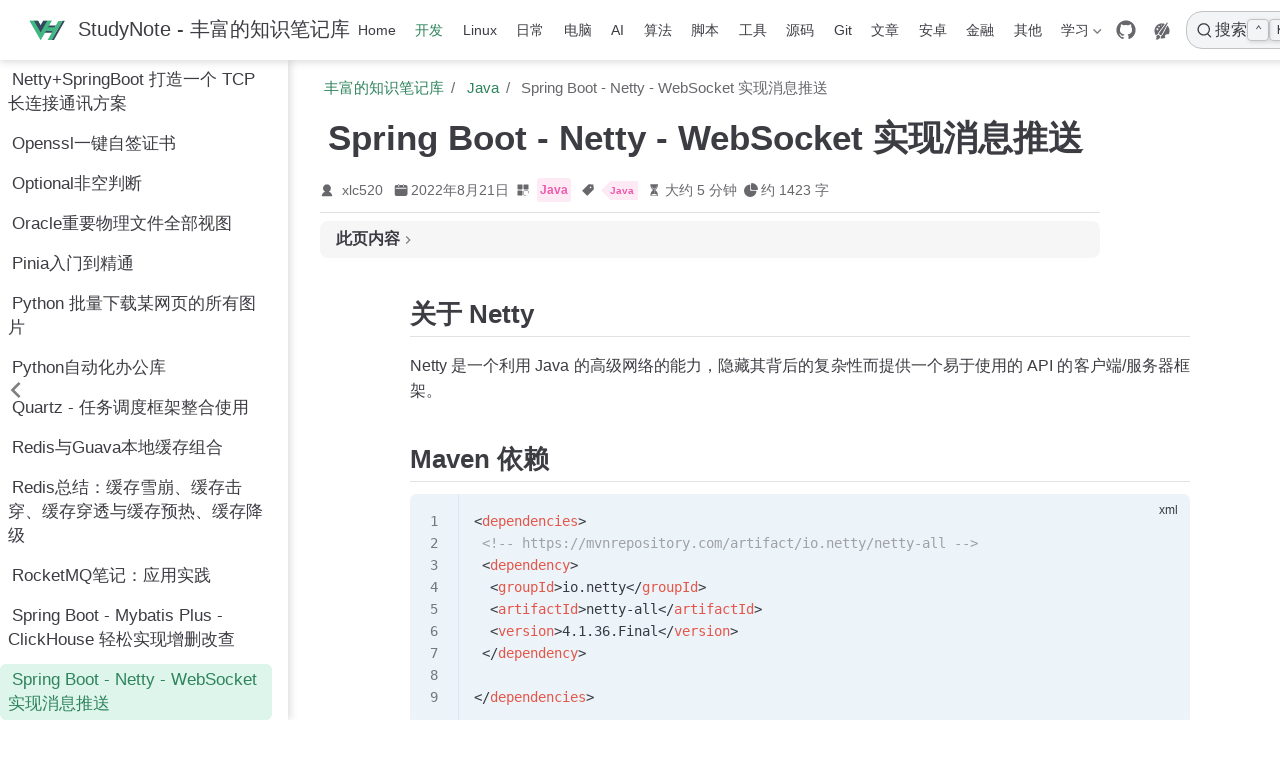

--- FILE ---
content_type: text/html; charset=utf-8
request_url: https://blog.ciberviler.top/dev/SpringBoot-Netty-WebSocket%E5%AE%9E%E7%8E%B0%E6%B6%88%E6%81%AF%E6%8E%A8%E9%80%81.html
body_size: 26880
content:
<!doctype html>
<html lang="zh-CN" data-theme="light">
  <head>
    <meta charset="utf-8" />
    <meta name="viewport" content="width=device-width,initial-scale=1" />
    <meta name="generator" content="VuePress 2.0.0-rc.15" />
    <meta name="theme" content="VuePress Theme Hope 2.0.0-rc.59" />
    <style>
      :root {
        --vp-c-bg: #fff;
      }

      [data-theme="dark"] {
        --vp-c-bg: #1b1b1f;
      }

      html,
      body {
        background: var(--vp-c-bg);
      }
    </style>
    <script>
      const userMode = localStorage.getItem("vuepress-theme-hope-scheme");
      const systemDarkMode =
        window.matchMedia &&
        window.matchMedia("(prefers-color-scheme: dark)").matches;

      if (userMode === "dark" || (userMode !== "light" && systemDarkMode)) {
        document.documentElement.setAttribute("data-theme", "dark");
      }
    </script>
    <meta property="og:url" content="https://blog.ciberviler.top/dev/SpringBoot-Netty-WebSocket%E5%AE%9E%E7%8E%B0%E6%B6%88%E6%81%AF%E6%8E%A8%E9%80%81.html"><meta property="og:site_name" content="StudyNote - 丰富的知识笔记库"><meta property="og:title" content="Spring Boot - Netty - WebSocket 实现消息推送"><meta property="og:description" content="Spring Boot - Netty - WebSocket 实现消息推送 关于 Netty Netty 是一个利用 Java 的高级网络的能力，隐藏其背后的复杂性而提供一个易于使用的 API 的客户端/服务器框架。 Maven 依赖 SpringBootApplication 启动器中需要 new 一个 NettyServer，并显式调用启动 ne..."><meta property="og:type" content="article"><meta property="og:image" content="https://bitbucket.org/xlc520/blogasset/raw/main/images3/640-16612195691460.png"><meta property="og:locale" content="zh-CN"><meta property="og:updated_time" content="2024-04-27T13:32:36.000Z"><meta property="article:author" content="xlc520"><meta property="article:tag" content="Java"><meta property="article:published_time" content="2022-08-21T00:00:00.000Z"><meta property="article:modified_time" content="2024-04-27T13:32:36.000Z"><script type="application/ld+json">{"@context":"https://schema.org","@type":"Article","headline":"Spring Boot - Netty - WebSocket 实现消息推送","image":["https://bitbucket.org/xlc520/blogasset/raw/main/images3/640-16612195691460.png","https://bitbucket.org/xlc520/blogasset/raw/main/images3/640-16612195691461.png","https://bitbucket.org/xlc520/blogasset/raw/main/images3/640-16612195691462.png"],"datePublished":"2022-08-21T00:00:00.000Z","dateModified":"2024-04-27T13:32:36.000Z","author":[{"@type":"Person","name":"xlc520"}]}</script><meta name="robots" content="all"><meta name="author" content="xlc520"><meta http-equiv="Cache-Control" content="no-cache, no-store, must-revalidate"><meta http-equiv="Pragma" content="no-cache"><meta http-equiv="Expires" content="0"><meta name="keywords" content="Java,MySQL,Spring,Redis,MyBatis,SpringBoot,IDEA,JVM,Java基础,并发编程,虚拟机,数据库,笔记,教程,linux,Windows,shell"><meta name="description" content="个人学习的笔记，记录学习过程遇到的问题，学到的知识，收集各种学习工具，各种技巧，各种使用教程。"><script>
      var _hmt = _hmt || [];
      (function() {
        var hm = document.createElement("script");
        hm.src = "https://hm.baidu.com/hm.js?94d325c8ef98034a16f401082b6295a0";
        var s = document.getElementsByTagName("script")[0]; 
        s.parentNode.insertBefore(hm, s);
      })();
      </script><title>Spring Boot - Netty - WebSocket 实现消息推送 | StudyNote - 丰富的知识笔记库</title>
    <link rel="preload" href="/assets/style-BEYhOiei.css" as="style"><link rel="stylesheet" href="/assets/style-BEYhOiei.css">
    
    
  </head>
  <body>
    <div id="app"><!--[--><!--[--><!--[--><span tabindex="-1"></span><a href="#main-content" class="vp-skip-link sr-only">跳至主要內容</a><!--]--><!--[--><div class="theme-container external-link-icon has-toc" vp-container><!--[--><header id="navbar" class="vp-navbar" vp-navbar><div class="vp-navbar-start"><button type="button" class="vp-toggle-sidebar-button" title="Toggle Sidebar"><span class="icon"></span></button><!----><!--[--><a class="route-link vp-brand" href="/" aria-label="带我回家"><img class="vp-nav-logo" src="/logo.svg" alt><!----><span class="vp-site-name hide-in-pad">StudyNote - 丰富的知识笔记库</span></a><!--]--><!----></div><div class="vp-navbar-center"><!----><!--[--><nav class="vp-nav-links"><div class="vp-nav-item hide-in-mobile"><a class="route-link auto-link" href="/" aria-label="Home"><!--[--><iconify-icon class="font-icon icon" style="" mode="style" inline icon="flat-color-icons:home" width="1em" height="1em"></iconify-icon><!--]-->Home<!----></a></div><div class="vp-nav-item hide-in-mobile"><a class="route-link route-link-active auto-link" href="/dev/" aria-label="开发"><!--[--><iconify-icon class="font-icon icon" style="" mode="style" inline icon="devicon:java" width="1em" height="1em"></iconify-icon><!--]-->开发<!----></a></div><div class="vp-nav-item hide-in-mobile"><a class="route-link auto-link" href="/linux/" aria-label="Linux"><!--[--><iconify-icon class="font-icon icon" style="" mode="style" inline icon="logos:linux-tux" width="1em" height="1em"></iconify-icon><!--]-->Linux<!----></a></div><div class="vp-nav-item hide-in-mobile"><a class="route-link auto-link" href="/daily/" aria-label="日常"><!--[--><iconify-icon class="font-icon icon" style="" mode="style" inline icon="arcticons:dailyhunt" width="1em" height="1em"></iconify-icon><!--]-->日常<!----></a></div><div class="vp-nav-item hide-in-mobile"><a class="route-link auto-link" href="/pc/" aria-label="电脑"><!--[--><iconify-icon class="font-icon icon" style="" mode="style" inline icon="fluent-emoji-flat:desktop-computer" width="1em" height="1em"></iconify-icon><!--]-->电脑<!----></a></div><div class="vp-nav-item hide-in-mobile"><a class="route-link auto-link" href="/ai/" aria-label="AI"><!--[--><iconify-icon class="font-icon icon" style="" mode="style" inline icon="arcticons:ai-score" width="1em" height="1em"></iconify-icon><!--]-->AI<!----></a></div><div class="vp-nav-item hide-in-mobile"><a class="route-link auto-link" href="/algorithm/" aria-label="算法"><!--[--><iconify-icon class="font-icon icon" style="" mode="style" inline icon="icon-park:database-power" width="1em" height="1em"></iconify-icon><!--]-->算法<!----></a></div><div class="vp-nav-item hide-in-mobile"><a class="route-link auto-link" href="/script/" aria-label="脚本"><!--[--><iconify-icon class="font-icon icon" style="" mode="style" inline icon="vscode-icons:file-type-script" width="1em" height="1em"></iconify-icon><!--]-->脚本<!----></a></div><div class="vp-nav-item hide-in-mobile"><a class="route-link auto-link" href="/tools/" aria-label="工具"><!--[--><iconify-icon class="font-icon icon" style="" mode="style" inline icon="icon-park:toolkit" width="1em" height="1em"></iconify-icon><!--]-->工具<!----></a></div><div class="vp-nav-item hide-in-mobile"><a class="route-link auto-link" href="/source_code/" aria-label="源码"><!--[--><iconify-icon class="font-icon icon" style="" mode="style" inline icon="ph:code-fill" width="1em" height="1em"></iconify-icon><!--]-->源码<!----></a></div><div class="vp-nav-item hide-in-mobile"><a class="route-link auto-link" href="/git/" aria-label="Git"><!--[--><iconify-icon class="font-icon icon" style="" mode="style" inline icon="skill-icons:git" width="1em" height="1em"></iconify-icon><!--]-->Git<!----></a></div><div class="vp-nav-item hide-in-mobile"><a class="route-link auto-link" href="/essay/" aria-label="文章"><!--[--><iconify-icon class="font-icon icon" style="" mode="style" inline icon="ph:article" width="1em" height="1em"></iconify-icon><!--]-->文章<!----></a></div><div class="vp-nav-item hide-in-mobile"><a class="route-link auto-link" href="/android/" aria-label="安卓"><!--[--><iconify-icon class="font-icon icon" style="" mode="style" inline icon="logos:android-vertical" width="1em" height="1em"></iconify-icon><!--]-->安卓<!----></a></div><div class="vp-nav-item hide-in-mobile"><a class="route-link auto-link" href="/finance/" aria-label="金融"><!--[--><iconify-icon class="font-icon icon" style="" mode="style" inline icon="icon-park:finance" width="1em" height="1em"></iconify-icon><!--]-->金融<!----></a></div><div class="vp-nav-item hide-in-mobile"><a class="route-link auto-link" href="/other/" aria-label="其他"><!--[--><iconify-icon class="font-icon icon" style="" mode="style" inline icon="basil:other-1-outline" width="1em" height="1em"></iconify-icon><!--]-->其他<!----></a></div><div class="vp-nav-item hide-in-mobile"><div class="vp-dropdown-wrapper"><button type="button" class="vp-dropdown-title" aria-label="学习"><!--[--><iconify-icon class="font-icon icon" style="" mode="style" inline icon="simple-icons:studyverse" width="1em" height="1em"></iconify-icon>学习<!--]--><span class="arrow"></span><ul class="vp-dropdown"><li class="vp-dropdown-item"><a class="route-link auto-link" href="/study/" aria-label="学习"><!--[--><iconify-icon class="font-icon icon" style="" mode="style" inline icon="marketeq:note-alt" width="1em" height="1em"></iconify-icon><!--]-->学习<!----></a></li><li class="vp-dropdown-item"><a class="route-link auto-link" href="/study/vue3_quick_study/" aria-label="Vue3+TS 快速上手"><!--[--><iconify-icon class="font-icon icon" style="" mode="style" inline icon="logos:vue" width="1em" height="1em"></iconify-icon><!--]-->Vue3+TS 快速上手<!----></a></li></ul></button></div></div></nav><!--]--><!----></div><div class="vp-navbar-end"><!----><!--[--><!----><div class="vp-nav-item vp-action"><a class="vp-action-link" href="https://github.com/xlc520/xlc520.github.io" target="_blank" rel="noopener noreferrer" aria-label="GitHub"><svg xmlns="http://www.w3.org/2000/svg" class="icon github-icon" viewBox="0 0 1024 1024" fill="currentColor" aria-label="github icon" name="github" style="width:1.25rem;height:1.25rem;vertical-align:middle;"><path d="M511.957 21.333C241.024 21.333 21.333 240.981 21.333 512c0 216.832 140.544 400.725 335.574 465.664 24.49 4.395 32.256-10.07 32.256-23.083 0-11.69.256-44.245 0-85.205-136.448 29.61-164.736-64.64-164.736-64.64-22.315-56.704-54.4-71.765-54.4-71.765-44.587-30.464 3.285-29.824 3.285-29.824 49.195 3.413 75.179 50.517 75.179 50.517 43.776 75.008 114.816 53.333 142.762 40.79 4.523-31.66 17.152-53.377 31.19-65.537-108.971-12.458-223.488-54.485-223.488-242.602 0-53.547 19.114-97.323 50.517-131.67-5.035-12.33-21.93-62.293 4.779-129.834 0 0 41.258-13.184 134.912 50.346a469.803 469.803 0 0 1 122.88-16.554c41.642.213 83.626 5.632 122.88 16.554 93.653-63.488 134.784-50.346 134.784-50.346 26.752 67.541 9.898 117.504 4.864 129.834 31.402 34.347 50.474 78.123 50.474 131.67 0 188.586-114.73 230.016-224.042 242.09 17.578 15.232 33.578 44.672 33.578 90.454v135.85c0 13.142 7.936 27.606 32.854 22.87C862.25 912.597 1002.667 728.747 1002.667 512c0-271.019-219.648-490.667-490.71-490.667z"></path></svg></a></div><div class="vp-nav-item hide-in-mobile"><button type="button" class="vp-outlook-button" tabindex="-1" aria-hidden="true"><svg xmlns="http://www.w3.org/2000/svg" class="icon outlook-icon" viewBox="0 0 1024 1024" fill="currentColor" aria-label="outlook icon" name="outlook"><path d="M224 800c0 9.6 3.2 44.8 6.4 54.4 6.4 48-48 76.8-48 76.8s80 41.6 147.2 0 134.4-134.4 38.4-195.2c-22.4-12.8-41.6-19.2-57.6-19.2C259.2 716.8 227.2 761.6 224 800zM560 675.2l-32 51.2c-51.2 51.2-83.2 32-83.2 32 25.6 67.2 0 112-12.8 128 25.6 6.4 51.2 9.6 80 9.6 54.4 0 102.4-9.6 150.4-32l0 0c3.2 0 3.2-3.2 3.2-3.2 22.4-16 12.8-35.2 6.4-44.8-9.6-12.8-12.8-25.6-12.8-41.6 0-54.4 60.8-99.2 137.6-99.2 6.4 0 12.8 0 22.4 0 12.8 0 38.4 9.6 48-25.6 0-3.2 0-3.2 3.2-6.4 0-3.2 3.2-6.4 3.2-6.4 6.4-16 6.4-16 6.4-19.2 9.6-35.2 16-73.6 16-115.2 0-105.6-41.6-198.4-108.8-268.8C704 396.8 560 675.2 560 675.2zM224 419.2c0-28.8 22.4-51.2 51.2-51.2 28.8 0 51.2 22.4 51.2 51.2 0 28.8-22.4 51.2-51.2 51.2C246.4 470.4 224 448 224 419.2zM320 284.8c0-22.4 19.2-41.6 41.6-41.6 22.4 0 41.6 19.2 41.6 41.6 0 22.4-19.2 41.6-41.6 41.6C339.2 326.4 320 307.2 320 284.8zM457.6 208c0-12.8 12.8-25.6 25.6-25.6 12.8 0 25.6 12.8 25.6 25.6 0 12.8-12.8 25.6-25.6 25.6C470.4 233.6 457.6 220.8 457.6 208zM128 505.6C128 592 153.6 672 201.6 736c28.8-60.8 112-60.8 124.8-60.8-16-51.2 16-99.2 16-99.2l316.8-422.4c-48-19.2-99.2-32-150.4-32C297.6 118.4 128 291.2 128 505.6zM764.8 86.4c-22.4 19.2-390.4 518.4-390.4 518.4-22.4 28.8-12.8 76.8 22.4 99.2l9.6 6.4c35.2 22.4 80 12.8 99.2-25.6 0 0 6.4-12.8 9.6-19.2 54.4-105.6 275.2-524.8 288-553.6 6.4-19.2-3.2-32-19.2-32C777.6 76.8 771.2 80 764.8 86.4z"></path></svg><div class="vp-outlook-dropdown"><!----></div></button></div><!--[--><button type="button" class="search-pro-button" aria-label="搜索"><svg xmlns="http://www.w3.org/2000/svg" class="icon search-icon" viewBox="0 0 1024 1024" fill="currentColor" aria-label="search icon" name="search"><path d="M192 480a256 256 0 1 1 512 0 256 256 0 0 1-512 0m631.776 362.496-143.2-143.168A318.464 318.464 0 0 0 768 480c0-176.736-143.264-320-320-320S128 303.264 128 480s143.264 320 320 320a318.016 318.016 0 0 0 184.16-58.592l146.336 146.368c12.512 12.48 32.768 12.48 45.28 0 12.48-12.512 12.48-32.768 0-45.28"></path></svg><div class="search-pro-placeholder">搜索</div><div class="search-pro-key-hints"><kbd class="search-pro-key">Ctrl</kbd><kbd class="search-pro-key">K</kbd></div></button><!--]--><!--]--><!----><button type="button" class="vp-toggle-navbar-button" aria-label="Toggle Navbar" aria-expanded="false" aria-controls="nav-screen"><span><span class="vp-top"></span><span class="vp-middle"></span><span class="vp-bottom"></span></span></button></div></header><!----><!--]--><!----><div class="toggle-sidebar-wrapper"><span class="arrow start"></span></div><aside id="sidebar" class="vp-sidebar" vp-sidebar><!----><ul class="vp-sidebar-links"><li><a class="route-link auto-link vp-sidebar-link" href="/dev/" aria-label="Java"><!--[--><iconify-icon class="font-icon icon" style="" mode="style" inline icon="java" width="1em" height="1em"></iconify-icon><!--]-->Java<!----></a></li><li><a class="route-link auto-link vp-sidebar-link" href="/dev/%E5%87%8F%E5%B0%91%20Docker%20%E9%95%9C%E5%83%8F%E5%A4%A7%E5%B0%8F.html" aria-label="10 个优化技巧，减少 Docker 镜像大小"><!--[--><iconify-icon class="font-icon icon" style="" mode="style" inline icon="java" width="1em" height="1em"></iconify-icon><!--]-->10 个优化技巧，减少 Docker 镜像大小<!----></a></li><li><a class="route-link auto-link vp-sidebar-link" href="/dev/18%E4%B8%AAJava8%E6%97%A5%E6%9C%9F%E5%A4%84%E7%90%86.html" aria-label="18 个 Java8 日期处理"><!--[--><iconify-icon class="font-icon icon" style="" mode="style" inline icon="java" width="1em" height="1em"></iconify-icon><!--]-->18 个 Java8 日期处理<!----></a></li><li><a class="route-link auto-link vp-sidebar-link" href="/dev/24%20%E4%B8%AA%E5%B8%B8%E8%A7%81%E7%9A%84Docker%E7%96%91%E9%9A%BE%E6%9D%82%E7%97%87%E5%A4%84%E7%90%86%E6%8A%80%E5%B7%A7.html" aria-label="24 个常见的 Docker 疑难杂症处理技巧"><!--[--><iconify-icon class="font-icon icon" style="" mode="style" inline icon="java" width="1em" height="1em"></iconify-icon><!--]-->24 个常见的 Docker 疑难杂症处理技巧<!----></a></li><li><a class="route-link auto-link vp-sidebar-link" href="/dev/36%E5%BC%A0%E5%9B%BE%E6%A2%B3%E7%90%86%20Intellij%20IDEA%E5%B8%B8%E7%94%A8%E8%AE%BE%E7%BD%AE.html" aria-label="36 张图梳理 Intellij IDEA 常用设置"><!--[--><iconify-icon class="font-icon icon" style="" mode="style" inline icon="java" width="1em" height="1em"></iconify-icon><!--]-->36 张图梳理 Intellij IDEA 常用设置<!----></a></li><li><a class="route-link auto-link vp-sidebar-link" href="/dev/50%E6%9D%A1MySQL%E5%B8%B8%E7%94%A8%E8%84%9A%E6%9C%AC.html" aria-label="50条MySQL常用脚本"><!--[--><iconify-icon class="font-icon icon" style="" mode="style" inline icon="java" width="1em" height="1em"></iconify-icon><!--]-->50条MySQL常用脚本<!----></a></li><li><a class="route-link auto-link vp-sidebar-link" href="/dev/7000%E5%AD%9724%E5%BC%A0%E5%9B%BE%20%E5%B8%A6%E4%BD%A0%E5%BD%BB%E5%BA%95%E5%BC%84%E6%87%82%E7%BA%BF%E7%A8%8B%E6%B1%A0.html" aria-label="7000字 24张图 带你彻底弄懂线程池"><!--[--><iconify-icon class="font-icon icon" style="" mode="style" inline icon="java" width="1em" height="1em"></iconify-icon><!--]-->7000字 24张图 带你彻底弄懂线程池<!----></a></li><li><a class="route-link auto-link vp-sidebar-link" href="/dev/15000%E5%AD%97%E7%9A%84SQL%E8%AF%AD%E5%8F%A5%E5%A4%A7%E5%85%A8.html" aria-label="15000 字的 SQL 语句大全"><!--[--><iconify-icon class="font-icon icon" style="" mode="style" inline icon="java" width="1em" height="1em"></iconify-icon><!--]-->15000 字的 SQL 语句大全<!----></a></li><li><a class="route-link auto-link vp-sidebar-link" href="/dev/Android%20Studio%E5%9B%BD%E5%86%85%E9%95%9C%E5%83%8F%E6%BA%90%E9%85%8D%E7%BD%AE.html" aria-label="Android Studio 国内镜像源配置"><!---->Android Studio 国内镜像源配置<!----></a></li><li><a class="route-link auto-link vp-sidebar-link" href="/dev/CSS%E7%89%87%E6%AE%B5.html" aria-label="CSS片段"><!--[--><iconify-icon class="font-icon icon" style="" mode="style" inline icon="java" width="1em" height="1em"></iconify-icon><!--]-->CSS片段<!----></a></li><li><a class="route-link auto-link vp-sidebar-link" href="/dev/DateTimeFormatter-%E6%9B%BF%E6%8D%A2SimpleDateFormat.html" aria-label="DateTimeFormatter-替换SimpleDateFormat"><!--[--><iconify-icon class="font-icon icon" style="" mode="style" inline icon="java" width="1em" height="1em"></iconify-icon><!--]-->DateTimeFormatter-替换SimpleDateFormat<!----></a></li><li><a class="route-link auto-link vp-sidebar-link" href="/dev/Docker%20Desktop%E5%AE%89%E8%A3%85%E5%88%B0D%E7%9B%98.html" aria-label="Docker Desktop安装到D盘"><!--[--><iconify-icon class="font-icon icon" style="" mode="style" inline icon="java" width="1em" height="1em"></iconify-icon><!--]-->Docker Desktop安装到D盘<!----></a></li><li><a class="route-link auto-link vp-sidebar-link" href="/dev/Docker%20%E6%90%AD%E5%BB%BA%20Minio%20%E5%AE%B9%E5%99%A8%E4%BB%A5%E5%8F%8A%E4%BB%A3%E7%A0%81.html" aria-label="Docker 搭建 Minio 容器以及代码"><!--[--><iconify-icon class="font-icon icon" style="" mode="style" inline icon="java" width="1em" height="1em"></iconify-icon><!--]-->Docker 搭建 Minio 容器以及代码<!----></a></li><li><a class="route-link auto-link vp-sidebar-link" href="/dev/Docker%20%E9%95%9C%E5%83%8F%E5%BA%93%E5%9B%BD%E5%86%85%E5%8A%A0%E9%80%9F%E7%9A%84%E5%87%A0%E7%A7%8D%E6%96%B9%E6%B3%95.html" aria-label="Docker 镜像库国内加速的几种方法"><!--[--><iconify-icon class="font-icon icon" style="" mode="style" inline icon="java" width="1em" height="1em"></iconify-icon><!--]-->Docker 镜像库国内加速的几种方法<!----></a></li><li><a class="route-link auto-link vp-sidebar-link" href="/dev/docker-compose%20%E5%BF%AB%E9%80%9F%E9%83%A8%E7%BD%B2%20Elasticsearch%20%E5%92%8C%20Kibana.html" aria-label="docker-compose 快速部署 Elasticsearch 和 Kibana"><!--[--><iconify-icon class="font-icon icon" style="" mode="style" inline icon="java" width="1em" height="1em"></iconify-icon><!--]-->docker-compose 快速部署 Elasticsearch 和 Kibana<!----></a></li><li><a class="route-link auto-link vp-sidebar-link" href="/dev/Docker%E6%90%AD%E5%BB%BAELK%E6%97%A5%E5%BF%97%E5%88%86%E6%9E%90%E7%B3%BB%E7%BB%9F.html" aria-label="Docker搭建ELK日志分析系统"><!--[--><iconify-icon class="font-icon icon" style="" mode="style" inline icon="java" width="1em" height="1em"></iconify-icon><!--]-->Docker搭建ELK日志分析系统<!----></a></li><li><a class="route-link auto-link vp-sidebar-link" href="/dev/Docker%E7%BC%A9%E5%87%8FJava%E9%95%9C%E5%83%8F%E5%A4%A7%E5%B0%8F.html" aria-label="Docker缩减Java镜像大小"><!--[--><iconify-icon class="font-icon icon" style="" mode="style" inline icon="java" width="1em" height="1em"></iconify-icon><!--]-->Docker缩减Java镜像大小<!----></a></li><li><a class="route-link auto-link vp-sidebar-link" href="/dev/EasyExcel%E5%B8%A6%E6%A0%BC%E5%BC%8F%E5%A4%9A%E7%BA%BF%E7%A8%8B%E5%AF%BC%E5%87%BA%E7%99%BE%E4%B8%87%E6%95%B0%E6%8D%AE.html" aria-label="EasyExcel带格式多线程导出百万数据"><!--[--><iconify-icon class="font-icon icon" style="" mode="style" inline icon="java" width="1em" height="1em"></iconify-icon><!--]-->EasyExcel带格式多线程导出百万数据<!----></a></li><li><a class="route-link auto-link vp-sidebar-link" href="/dev/ES6%E8%AF%AD%E6%B3%95%E8%AF%A6%E8%A7%A3.html" aria-label="ES6语法详解"><!--[--><iconify-icon class="font-icon icon" style="" mode="style" inline icon="java" width="1em" height="1em"></iconify-icon><!--]-->ES6语法详解<!----></a></li><li><a class="route-link auto-link vp-sidebar-link" href="/dev/ESLint%20%E9%85%8D%E7%BD%AE.html" aria-label="ESLint 配置"><!--[--><iconify-icon class="font-icon icon" style="" mode="style" inline icon="java" width="1em" height="1em"></iconify-icon><!--]-->ESLint 配置<!----></a></li><li><a class="route-link auto-link vp-sidebar-link" href="/dev/fastjson%E4%B8%ADJSONObject%E7%9A%84%E5%B8%B8%E7%94%A8%E4%BD%BF%E7%94%A8%E6%96%B9%E6%B3%95.html" aria-label="fastjson 中JSONObject的常用使用方法"><!--[--><iconify-icon class="font-icon icon" style="" mode="style" inline icon="java" width="1em" height="1em"></iconify-icon><!--]-->fastjson 中JSONObject的常用使用方法<!----></a></li><li><a class="route-link auto-link vp-sidebar-link" href="/dev/Git%E4%BB%A3%E7%A0%81%E7%AE%A1%E7%90%86%E8%A7%84%E8%8C%83.html" aria-label="Git代码管理规范"><!--[--><iconify-icon class="font-icon icon" style="" mode="style" inline icon="java" width="1em" height="1em"></iconify-icon><!--]-->Git代码管理规范<!----></a></li><li><a class="route-link auto-link vp-sidebar-link" href="/dev/GraalVM%20SpringBoot%E6%89%93%E5%8C%85native%20image.html" aria-label="GraalVM SpringBoot打包native image"><!--[--><iconify-icon class="font-icon icon" style="" mode="style" inline icon="java" width="1em" height="1em"></iconify-icon><!--]-->GraalVM SpringBoot打包native image<!----></a></li><li><a class="route-link auto-link vp-sidebar-link" href="/dev/Guava%E4%B8%ADMap%E7%9A%84%E9%AA%9A%E6%93%8D%E4%BD%9C.html" aria-label="Guava中Map的骚操作"><!--[--><iconify-icon class="font-icon icon" style="" mode="style" inline icon="java" width="1em" height="1em"></iconify-icon><!--]-->Guava中Map的骚操作<!----></a></li><li><a class="route-link auto-link vp-sidebar-link" href="/dev/IDEA206%E4%B8%AA%E5%BF%AB%E6%8D%B7%E9%94%AE-%E5%8A%A8%E5%9B%BE%E6%BC%94%E7%A4%BA.html" aria-label="IDEA 206个快捷键 动图演示"><!--[--><iconify-icon class="font-icon icon" style="" mode="style" inline icon="java" width="1em" height="1em"></iconify-icon><!--]-->IDEA 206个快捷键 动图演示<!----></a></li><li><a class="route-link auto-link vp-sidebar-link" href="/dev/Informix%20SQL%E5%87%BD%E6%95%B0%E7%94%A8%E6%B3%95.html" aria-label="Informix SQL函数用法"><!--[--><iconify-icon class="font-icon icon" style="" mode="style" inline icon="java" width="1em" height="1em"></iconify-icon><!--]-->Informix SQL函数用法<!----></a></li><li><a class="route-link auto-link vp-sidebar-link" href="/dev/informix%E6%95%B0%E6%8D%AE%E5%AF%BC%E5%85%A5%E5%AF%BC%E5%87%BA%E6%93%8D%E4%BD%9C.html" aria-label="informix数据导入导出操作"><!--[--><iconify-icon class="font-icon icon" style="" mode="style" inline icon="java" width="1em" height="1em"></iconify-icon><!--]-->informix数据导入导出操作<!----></a></li><li><a class="route-link auto-link vp-sidebar-link" href="/dev/IDEA%E4%B8%AD%E7%9A%84%E5%90%84%E7%A7%8D%E8%B0%83%E8%AF%95%E4%BB%A3%E7%A0%81%E6%8A%80%E5%B7%A7.html" aria-label="Intellij IDEA 中的各种调试代码技巧"><!--[--><iconify-icon class="font-icon icon" style="" mode="style" inline icon="java" width="1em" height="1em"></iconify-icon><!--]-->Intellij IDEA 中的各种调试代码技巧<!----></a></li><li><a class="route-link auto-link vp-sidebar-link" href="/dev/IDEA%E6%97%A5%E5%B8%B8%E4%BD%BF%E7%94%A8%E4%BB%8B%E7%BB%8D.html" aria-label="IntelliJ IDEA 日常使用介绍"><!--[--><iconify-icon class="font-icon icon" style="" mode="style" inline icon="java" width="1em" height="1em"></iconify-icon><!--]-->IntelliJ IDEA 日常使用介绍<!----></a></li><li><a class="route-link auto-link vp-sidebar-link" href="/dev/idea-tips.html" aria-label="Intellij idea高效使用教程"><!--[--><iconify-icon class="font-icon icon" style="" mode="style" inline icon="page" width="1em" height="1em"></iconify-icon><!--]-->Intellij idea高效使用教程<!----></a></li><li><a class="route-link auto-link vp-sidebar-link" href="/dev/JApiDocs%E6%95%99%E7%A8%8B.html" aria-label="JApiDocs教程"><!--[--><iconify-icon class="font-icon icon" style="" mode="style" inline icon="type" width="1em" height="1em"></iconify-icon><!--]-->JApiDocs教程<!----></a></li><li><a class="route-link auto-link vp-sidebar-link" href="/dev/Java8Stream%E4%B9%8Bcollect().html" aria-label="Java 8 Stream 之 collect()"><!--[--><iconify-icon class="font-icon icon" style="" mode="style" inline icon="java" width="1em" height="1em"></iconify-icon><!--]-->Java 8 Stream 之 collect()<!----></a></li><li><a class="route-link auto-link vp-sidebar-link" href="/dev/Java%20CompletableFuture%E4%BE%8B%E5%AD%90.html" aria-label="Java CompletableFuture例子"><!--[--><iconify-icon class="font-icon icon" style="" mode="style" inline icon="java" width="1em" height="1em"></iconify-icon><!--]-->Java CompletableFuture例子<!----></a></li><li><a class="route-link auto-link vp-sidebar-link" href="/dev/Java%20isEmpty%E5%92%8CisBlank%E7%9A%84%E7%94%A8%E6%B3%95%E5%8C%BA%E5%88%AB.html" aria-label="Java isEmpty和isBlank的用法区别"><!--[--><iconify-icon class="font-icon icon" style="" mode="style" inline icon="java" width="1em" height="1em"></iconify-icon><!--]-->Java isEmpty和isBlank的用法区别<!----></a></li><li><a class="route-link auto-link vp-sidebar-link" href="/dev/Java%20Stream%20%E5%AE%9E%E7%8E%B0%E6%95%B0%E6%8D%AE%E5%88%86%E7%BB%84%E7%BB%9F%E8%AE%A1%E3%80%81%E6%8E%92%E5%BA%8F%E3%80%81%E6%9C%80%E5%A4%A7%E5%80%BC%E3%80%81%E6%9C%80%E5%B0%8F%E5%80%BC%E3%80%81%E5%B9%B3%E5%9D%87%E5%80%BC%E3%80%81%E6%80%BB%E6%95%B0%E3%80%81%E5%90%88%E8%AE%A1.html" aria-label="Java Stream 实现数据分组统计、排序、最大值、最小值、平均值、总数、合计"><!--[--><iconify-icon class="font-icon icon" style="" mode="style" inline icon="java" width="1em" height="1em"></iconify-icon><!--]-->Java Stream 实现数据分组统计、排序、最大值、最小值、平均值、总数、合计<!----></a></li><li><a class="route-link auto-link vp-sidebar-link" href="/dev/Java%20Stream%E4%B8%A4%E4%B8%AAList%E5%8F%96%E5%87%BA%E4%B8%8D%E5%90%8C%E7%9A%84%E5%AF%B9%E8%B1%A1.html" aria-label="Java Stream两个List取出不同的对象"><!--[--><iconify-icon class="font-icon icon" style="" mode="style" inline icon="java" width="1em" height="1em"></iconify-icon><!--]-->Java Stream两个List取出不同的对象<!----></a></li><li><a class="route-link auto-link vp-sidebar-link" href="/dev/Java%E5%91%BD%E5%90%8D%E8%A7%84%E8%8C%83.html" aria-label="Java 命名规范"><!--[--><iconify-icon class="font-icon icon" style="" mode="style" inline icon="java" width="1em" height="1em"></iconify-icon><!--]-->Java 命名规范<!----></a></li><li><a class="route-link auto-link vp-sidebar-link" href="/dev/Java%20%E6%80%A7%E8%83%BD%E8%B0%83%E4%BC%98%E5%8F%AF%E8%A7%86%E5%8C%96%E5%B7%A5%E5%85%B7.html" aria-label="Java 性能调优可视化工具"><!--[--><iconify-icon class="font-icon icon" style="" mode="style" inline icon="java" width="1em" height="1em"></iconify-icon><!--]-->Java 性能调优可视化工具<!----></a></li><li><a class="route-link auto-link vp-sidebar-link" href="/dev/Java-Stream%E9%9B%86%E5%90%88%E7%AD%9B%E9%80%89%E3%80%81%E5%BD%92%E7%BA%A6%E3%80%81%E5%88%86%E7%BB%84%E4%B8%8E%E8%81%9A%E5%90%88%E6%93%8D%E4%BD%9C.html" aria-label="Java-Stream集合筛选、归约、分组与聚合操作"><!--[--><iconify-icon class="font-icon icon" style="" mode="style" inline icon="java" width="1em" height="1em"></iconify-icon><!--]-->Java-Stream集合筛选、归约、分组与聚合操作<!----></a></li><li><a class="route-link auto-link vp-sidebar-link" href="/dev/Java-%E6%96%B0%E6%97%A7%E6%97%A5%E6%9C%9F%E6%97%B6%E9%97%B4API.html" aria-label="Java-新旧日期时间API"><!--[--><iconify-icon class="font-icon icon" style="" mode="style" inline icon="java" width="1em" height="1em"></iconify-icon><!--]-->Java-新旧日期时间API<!----></a></li><li><a class="route-link auto-link vp-sidebar-link" href="/dev/Java8%E5%A4%9A%E7%BA%BF%E7%A8%8BCompletableFuture.html" aria-label="Java8多线程CompletableFuture"><!--[--><iconify-icon class="font-icon icon" style="" mode="style" inline icon="java" width="1em" height="1em"></iconify-icon><!--]-->Java8多线程CompletableFuture<!----></a></li><li><a class="route-link auto-link vp-sidebar-link" href="/dev/Java8%E7%9A%84Lambda%E8%A1%A8%E8%BE%BE%E5%BC%8F.html" aria-label="Java8的Lambda表达式"><!--[--><iconify-icon class="font-icon icon" style="" mode="style" inline icon="java" width="1em" height="1em"></iconify-icon><!--]-->Java8的Lambda表达式<!----></a></li><li><a class="route-link auto-link vp-sidebar-link" href="/dev/JavaScript%20%E5%A4%8D%E6%9D%82%E5%88%A4%E6%96%AD%E7%9A%84%E6%9B%B4%E4%BC%98%E9%9B%85%E5%86%99%E6%B3%95.html" aria-label="JavaScript 复杂判断的更优雅写法"><!--[--><iconify-icon class="font-icon icon" style="" mode="style" inline icon="java" width="1em" height="1em"></iconify-icon><!--]-->JavaScript 复杂判断的更优雅写法<!----></a></li><li><a class="route-link auto-link vp-sidebar-link" href="/dev/JavaScript%E6%95%B0%E7%BB%84%E5%8E%BB%E9%87%8D%E6%96%B9%E6%B3%95%E5%90%88%E9%9B%86.html" aria-label="JavaScript数组去重方法合集"><!--[--><iconify-icon class="font-icon icon" style="" mode="style" inline icon="java" width="1em" height="1em"></iconify-icon><!--]-->JavaScript数组去重方法合集<!----></a></li><li><a class="route-link auto-link vp-sidebar-link" href="/dev/Java%E4%B8%ADComparable%E5%92%8CComparator.html" aria-label="Java中Comparable和Comparator"><!--[--><iconify-icon class="font-icon icon" style="" mode="style" inline icon="java" width="1em" height="1em"></iconify-icon><!--]-->Java中Comparable和Comparator<!----></a></li><li><a class="route-link auto-link vp-sidebar-link" href="/dev/Java%E4%B8%ADList%E7%9A%84stream%E4%BD%BF%E7%94%A8.html" aria-label="Java中List的stream使用"><!--[--><iconify-icon class="font-icon icon" style="" mode="style" inline icon="java" width="1em" height="1em"></iconify-icon><!--]-->Java中List的stream使用<!----></a></li><li><a class="route-link auto-link vp-sidebar-link" href="/dev/Java%E5%AE%9E%E7%8E%B0gz%E5%8E%8B%E7%BC%A9%E4%B8%8E%E8%A7%A3%E5%8E%8B%E7%BC%A9.html" aria-label="Java实现gz压缩与解压缩"><!--[--><iconify-icon class="font-icon icon" style="" mode="style" inline icon="java" width="1em" height="1em"></iconify-icon><!--]-->Java实现gz压缩与解压缩<!----></a></li><li><a class="route-link auto-link vp-sidebar-link" href="/dev/Java%E5%AE%9E%E7%8E%B0%E5%BC%82%E6%AD%A5%E7%BC%96%E7%A8%8B%E7%9A%848%E7%A7%8D%E6%96%B9%E5%BC%8F.html" aria-label="Java实现异步编程的8种方式"><!--[--><iconify-icon class="font-icon icon" style="" mode="style" inline icon="java" width="1em" height="1em"></iconify-icon><!--]-->Java实现异步编程的8种方式<!----></a></li><li><a class="route-link auto-link vp-sidebar-link" href="/dev/Java%E5%AE%9E%E7%8E%B0%E9%80%9A%E7%94%A8%E6%A0%91%E5%BD%A2%E7%BB%93%E6%9E%84%E8%BD%AC%E6%8D%A2%E5%B7%A5%E5%85%B7%E7%B1%BB.html" aria-label="Java实现通用树形结构转换工具类"><!--[--><iconify-icon class="font-icon icon" style="" mode="style" inline icon="java" width="1em" height="1em"></iconify-icon><!--]-->Java实现通用树形结构转换工具类<!----></a></li><li><a class="route-link auto-link vp-sidebar-link" href="/dev/Java%E5%AF%BC%E5%85%A5%E5%AF%BC%E5%87%BAExcel-POI.html" aria-label="Java导入导出Excel-POI"><!--[--><iconify-icon class="font-icon icon" style="" mode="style" inline icon="java" width="1em" height="1em"></iconify-icon><!--]-->Java导入导出Excel-POI<!----></a></li><li><a class="route-link auto-link vp-sidebar-link" href="/dev/Java%E6%80%A7%E8%83%BD%E4%BC%98%E5%8C%96%E7%9A%8450%E4%B8%AA%E7%BB%86%E8%8A%82.html" aria-label="Java性能优化的50个细节"><!--[--><iconify-icon class="font-icon icon" style="" mode="style" inline icon="java" width="1em" height="1em"></iconify-icon><!--]-->Java性能优化的50个细节<!----></a></li><li><a class="route-link auto-link vp-sidebar-link" href="/dev/Java%E7%94%B5%E5%AD%90%E4%B9%A6%E7%AC%94%E8%AE%B0.html" aria-label="Java电子书笔记"><!--[--><iconify-icon class="font-icon icon" style="" mode="style" inline icon="java" width="1em" height="1em"></iconify-icon><!--]-->Java电子书笔记<!----></a></li><li><a class="route-link auto-link vp-sidebar-link" href="/dev/Java%E7%BB%84%E8%A3%85%E7%94%9F%E6%88%90%E5%A4%8D%E6%9D%82%E7%88%B6%E5%AD%90%E6%A0%91%E5%BD%A2%E7%BB%93%E6%9E%84.html" aria-label="Java组装生成复杂父子树形结构"><!--[--><iconify-icon class="font-icon icon" style="" mode="style" inline icon="java" width="1em" height="1em"></iconify-icon><!--]-->Java组装生成复杂父子树形结构<!----></a></li><li><a class="route-link auto-link vp-sidebar-link" href="/dev/JDK1.8%20%E7%9A%84%20Lambda%E3%80%81Stream%E3%80%81LocalDateTime.html" aria-label="JDK1.8 的 Lambda、Stream、LocalDateTime"><!--[--><iconify-icon class="font-icon icon" style="" mode="style" inline icon="java" width="1em" height="1em"></iconify-icon><!--]-->JDK1.8 的 Lambda、Stream、LocalDateTime<!----></a></li><li><a class="route-link auto-link vp-sidebar-link" href="/dev/Jenkins%20Docker%E4%B8%80%E9%94%AE%E8%87%AA%E5%8A%A8%E5%8C%96%E9%83%A8%E7%BD%B2.html" aria-label="Jenkins Docker一键自动化部署"><!--[--><iconify-icon class="font-icon icon" style="" mode="style" inline icon="java" width="1em" height="1em"></iconify-icon><!--]-->Jenkins Docker一键自动化部署<!----></a></li><li><a class="route-link auto-link vp-sidebar-link" href="/dev/JRebel%E7%83%AD%E9%83%A8%E7%BD%B2%E7%9A%84%E4%BD%BF%E7%94%A8.html" aria-label="JRebel热部署的使用"><!--[--><iconify-icon class="font-icon icon" style="" mode="style" inline icon="java" width="1em" height="1em"></iconify-icon><!--]-->JRebel热部署的使用<!----></a></li><li><a class="route-link auto-link vp-sidebar-link" href="/dev/jreble%E5%AE%89%E8%A3%85%E5%8F%8A%E7%A0%B4%E8%A7%A3%E6%96%B9%E6%B3%95.html" aria-label="jreble安装及破解方法"><!--[--><iconify-icon class="font-icon icon" style="" mode="style" inline icon="java" width="1em" height="1em"></iconify-icon><!--]-->jreble安装及破解方法<!----></a></li><li><a class="route-link auto-link vp-sidebar-link" href="/dev/JSP%E5%92%8CJSTL%E8%8E%B7%E5%8F%96%E6%9C%8D%E5%8A%A1%E5%99%A8%E5%8F%82%E6%95%B0.html" aria-label="JSP和JSTL获取服务器参数"><!--[--><iconify-icon class="font-icon icon" style="" mode="style" inline icon="java" width="1em" height="1em"></iconify-icon><!--]-->JSP和JSTL获取服务器参数<!----></a></li><li><a class="route-link auto-link vp-sidebar-link" href="/dev/JUC%E5%B9%B6%E5%8F%91%E7%BC%96%E7%A8%8B.html" aria-label="JUC并发编程"><!--[--><iconify-icon class="font-icon icon" style="" mode="style" inline icon="java" width="1em" height="1em"></iconify-icon><!--]-->JUC并发编程<!----></a></li><li><a class="route-link auto-link vp-sidebar-link" href="/dev/List%20extends%20T%E4%B8%8EList%20super%20T%E7%9A%84%E5%8C%BA%E5%88%AB.html" aria-label="List extends T与List super T的区别"><!--[--><iconify-icon class="font-icon icon" style="" mode="style" inline icon="java" width="1em" height="1em"></iconify-icon><!--]-->List extends T与List super T的区别<!----></a></li><li><a class="route-link auto-link vp-sidebar-link" href="/dev/logback%E8%87%AA%E5%AE%9A%E4%B9%89%E6%97%A5%E5%BF%97%E8%84%B1%E6%95%8F%E7%BB%84%E4%BB%B6.html" aria-label="logback - 自定义日志脱敏组件"><!--[--><iconify-icon class="font-icon icon" style="" mode="style" inline icon="java" width="1em" height="1em"></iconify-icon><!--]-->logback - 自定义日志脱敏组件<!----></a></li><li><a class="route-link auto-link vp-sidebar-link" href="/dev/Logback%E7%AE%80%E4%BB%8B%E4%B8%8E%E9%85%8D%E7%BD%AE%E8%AF%A6%E8%A7%A3.html" aria-label="Logback 简介"><!--[--><iconify-icon class="font-icon icon" style="" mode="style" inline icon="java" width="1em" height="1em"></iconify-icon><!--]-->Logback 简介<!----></a></li><li><a class="route-link auto-link vp-sidebar-link" href="/dev/Logback%20%E9%85%8D%E7%BD%AE%E6%96%87%E4%BB%B6%E4%BC%98%E5%8C%96.html" aria-label="Logback 配置文件优化"><!--[--><iconify-icon class="font-icon icon" style="" mode="style" inline icon="java" width="1em" height="1em"></iconify-icon><!--]-->Logback 配置文件优化<!----></a></li><li><a class="route-link auto-link vp-sidebar-link" href="/dev/mybatis%20%E5%BB%BA%E8%A1%A8%E3%80%81%E5%88%A0%E8%A1%A8%E3%80%81%E6%9F%A5%E8%A1%A8%E8%AF%AD%E5%8F%A5(mysql%E6%95%B0%E6%8D%AE%E5%BA%93).html" aria-label="Mybatis 建表、删表、查表语句(mysql数据库)"><!--[--><iconify-icon class="font-icon icon" style="" mode="style" inline icon="type" width="1em" height="1em"></iconify-icon><!--]-->Mybatis 建表、删表、查表语句(mysql数据库)<!----></a></li><li><a class="route-link auto-link vp-sidebar-link" href="/dev/MyBatis-Plus%E8%81%94%E8%A1%A8%E6%9F%A5%E8%AF%A2-Mybatis-Plus-Join.html" aria-label="MyBatis-Plus联表查询-Mybatis-Plus-Join"><!--[--><iconify-icon class="font-icon icon" style="" mode="style" inline icon="java" width="1em" height="1em"></iconify-icon><!--]-->MyBatis-Plus联表查询-Mybatis-Plus-Join<!----></a></li><li><a class="route-link auto-link vp-sidebar-link" href="/dev/MyEclipse.html" aria-label="MyEclipsev2021永久激活版"><!--[--><iconify-icon class="font-icon icon" style="" mode="style" inline icon="type" width="1em" height="1em"></iconify-icon><!--]-->MyEclipsev2021永久激活版<!----></a></li><li><a class="route-link auto-link vp-sidebar-link" href="/dev/MySQL%E8%B0%83%E4%BC%98%E5%B7%A5%E5%85%B7.html" aria-label="MySQL 调优工具"><!--[--><iconify-icon class="font-icon icon" style="" mode="style" inline icon="java" width="1em" height="1em"></iconify-icon><!--]-->MySQL 调优工具<!----></a></li><li><a class="route-link auto-link vp-sidebar-link" href="/dev/MySQL%E8%B0%83%E4%BC%98%E6%80%BB%E7%BB%93.html" aria-label="MySQL调优总结"><!--[--><iconify-icon class="font-icon icon" style="" mode="style" inline icon="java" width="1em" height="1em"></iconify-icon><!--]-->MySQL调优总结<!----></a></li><li><a class="route-link auto-link vp-sidebar-link" href="/dev/Netty_SpringBoot%20%E6%89%93%E9%80%A0%E4%B8%80%E4%B8%AA%20TCP%20%E9%95%BF%E8%BF%9E%E6%8E%A5%E9%80%9A%E8%AE%AF%E6%96%B9%E6%A1%88.html" aria-label="Netty+SpringBoot 打造一个 TCP 长连接通讯方案"><!--[--><iconify-icon class="font-icon icon" style="" mode="style" inline icon="java" width="1em" height="1em"></iconify-icon><!--]-->Netty+SpringBoot 打造一个 TCP 长连接通讯方案<!----></a></li><li><a class="route-link auto-link vp-sidebar-link" href="/dev/openssl%E4%B8%80%E9%94%AE%E8%87%AA%E7%AD%BE%E8%AF%81%E4%B9%A6.html" aria-label="Openssl一键自签证书"><!--[--><iconify-icon class="font-icon icon" style="" mode="style" inline icon="type" width="1em" height="1em"></iconify-icon><!--]-->Openssl一键自签证书<!----></a></li><li><a class="route-link auto-link vp-sidebar-link" href="/dev/Optional%E9%9D%9E%E7%A9%BA%E5%88%A4%E6%96%AD.html" aria-label="Optional非空判断"><!--[--><iconify-icon class="font-icon icon" style="" mode="style" inline icon="java" width="1em" height="1em"></iconify-icon><!--]-->Optional非空判断<!----></a></li><li><a class="route-link auto-link vp-sidebar-link" href="/dev/Oracle%E9%87%8D%E8%A6%81%E7%89%A9%E7%90%86%E6%96%87%E4%BB%B6%E5%85%A8%E9%83%A8%E8%A7%86%E5%9B%BE.html" aria-label="Oracle重要物理文件全部视图"><!--[--><iconify-icon class="font-icon icon" style="" mode="style" inline icon="java" width="1em" height="1em"></iconify-icon><!--]-->Oracle重要物理文件全部视图<!----></a></li><li><a class="route-link auto-link vp-sidebar-link" href="/dev/Pinia%E5%85%A5%E9%97%A8%E5%88%B0%E7%B2%BE%E9%80%9A.html" aria-label="Pinia入门到精通"><!--[--><iconify-icon class="font-icon icon" style="" mode="style" inline icon="java" width="1em" height="1em"></iconify-icon><!--]-->Pinia入门到精通<!----></a></li><li><a class="route-link auto-link vp-sidebar-link" href="/dev/Python%E6%89%B9%E9%87%8F%E4%B8%8B%E8%BD%BD%E6%9F%90%E7%BD%91%E9%A1%B5%E7%9A%84%E6%89%80%E6%9C%89%E5%9B%BE%E7%89%87.html" aria-label="Python 批量下载某网页的所有图片"><!--[--><iconify-icon class="font-icon icon" style="" mode="style" inline icon="python" width="1em" height="1em"></iconify-icon><!--]-->Python 批量下载某网页的所有图片<!----></a></li><li><a class="route-link auto-link vp-sidebar-link" href="/dev/Python%E8%87%AA%E5%8A%A8%E5%8C%96%E5%8A%9E%E5%85%AC%E5%BA%93.html" aria-label="Python自动化办公库"><!--[--><iconify-icon class="font-icon icon" style="" mode="style" inline icon="java" width="1em" height="1em"></iconify-icon><!--]-->Python自动化办公库<!----></a></li><li><a class="route-link auto-link vp-sidebar-link" href="/dev/Quartz%E4%BB%BB%E5%8A%A1%E8%B0%83%E5%BA%A6%E6%A1%86%E6%9E%B6%E6%95%B4%E5%90%88%E4%BD%BF%E7%94%A8.html" aria-label="Quartz - 任务调度框架整合使用"><!--[--><iconify-icon class="font-icon icon" style="" mode="style" inline icon="java" width="1em" height="1em"></iconify-icon><!--]-->Quartz - 任务调度框架整合使用<!----></a></li><li><a class="route-link auto-link vp-sidebar-link" href="/dev/Redis%E4%B8%8EGuava%E6%9C%AC%E5%9C%B0%E7%BC%93%E5%AD%98%E7%BB%84%E5%90%88.html" aria-label="Redis与Guava本地缓存组合"><!--[--><iconify-icon class="font-icon icon" style="" mode="style" inline icon="java" width="1em" height="1em"></iconify-icon><!--]-->Redis与Guava本地缓存组合<!----></a></li><li><a class="route-link auto-link vp-sidebar-link" href="/dev/Redis%E6%80%BB%E7%BB%93%EF%BC%9A%E7%BC%93%E5%AD%98%E9%9B%AA%E5%B4%A9%E3%80%81%E7%BC%93%E5%AD%98%E5%87%BB%E7%A9%BF%E3%80%81%E7%BC%93%E5%AD%98%E7%A9%BF%E9%80%8F.html" aria-label="Redis总结：缓存雪崩、缓存击穿、缓存穿透与缓存预热、缓存降级"><!--[--><iconify-icon class="font-icon icon" style="" mode="style" inline icon="java" width="1em" height="1em"></iconify-icon><!--]-->Redis总结：缓存雪崩、缓存击穿、缓存穿透与缓存预热、缓存降级<!----></a></li><li><a class="route-link auto-link vp-sidebar-link" href="/dev/RocketMQ%E7%AC%94%E8%AE%B0%EF%BC%9A%E5%BA%94%E7%94%A8%E5%AE%9E%E8%B7%B5.html" aria-label="RocketMQ笔记：应用实践"><!--[--><iconify-icon class="font-icon icon" style="" mode="style" inline icon="java" width="1em" height="1em"></iconify-icon><!--]-->RocketMQ笔记：应用实践<!----></a></li><li><a class="route-link auto-link vp-sidebar-link" href="/dev/SpringBoot-MybatisPlus-ClickHouse%E8%BD%BB%E6%9D%BE%E5%AE%9E%E7%8E%B0%E5%A2%9E%E5%88%A0%E6%94%B9%E6%9F%A5.html" aria-label="Spring Boot - Mybatis Plus - ClickHouse 轻松实现增删改查"><!--[--><iconify-icon class="font-icon icon" style="" mode="style" inline icon="java" width="1em" height="1em"></iconify-icon><!--]-->Spring Boot - Mybatis Plus - ClickHouse 轻松实现增删改查<!----></a></li><li><a class="route-link route-link-active auto-link vp-sidebar-link active" href="/dev/SpringBoot-Netty-WebSocket%E5%AE%9E%E7%8E%B0%E6%B6%88%E6%81%AF%E6%8E%A8%E9%80%81.html" aria-label="Spring Boot - Netty - WebSocket 实现消息推送"><!--[--><iconify-icon class="font-icon icon" style="" mode="style" inline icon="java" width="1em" height="1em"></iconify-icon><!--]-->Spring Boot - Netty - WebSocket 实现消息推送<!----></a></li><li><a class="route-link auto-link vp-sidebar-link" href="/dev/Spring%20Boot%202.x%20%E8%A7%A3%E5%86%B3%E6%8E%A5%E5%8F%A3%E4%B8%AD%20Long%20%E7%B1%BB%E5%9E%8B%E6%95%B0%E6%8D%AE%E5%9C%A8%E5%89%8D%E7%AB%AF%E7%B2%BE%E5%BA%A6%E4%B8%A2%E5%A4%B1%E9%97%AE%E9%A2%98.html" aria-label="Spring Boot 2.x 解决接口中 Long 类型数据在前端精度丢失问题"><!--[--><iconify-icon class="font-icon icon" style="" mode="style" inline icon="java" width="1em" height="1em"></iconify-icon><!--]-->Spring Boot 2.x 解决接口中 Long 类型数据在前端精度丢失问题<!----></a></li><li><a class="route-link auto-link vp-sidebar-link" href="/dev/Spring%20Boot%20%E4%B8%AD%E4%BD%BF%E7%94%A8%20Undertow%20%E4%BD%9C%E4%B8%BA%E5%B5%8C%E5%85%A5%E5%BC%8F%E6%9C%8D%E5%8A%A1%E5%99%A8.html" aria-label="Spring Boot 中使用 Undertow 作为嵌入式服务器"><!--[--><iconify-icon class="font-icon icon" style="" mode="style" inline icon="java" width="1em" height="1em"></iconify-icon><!--]-->Spring Boot 中使用 Undertow 作为嵌入式服务器<!----></a></li><li><a class="route-link auto-link vp-sidebar-link" href="/dev/Spring%20Boot%20%E4%BC%81%E4%B8%9A%E8%A7%84%E8%8C%83.html" aria-label="Spring Boot 企业规范"><!--[--><iconify-icon class="font-icon icon" style="" mode="style" inline icon="java" width="1em" height="1em"></iconify-icon><!--]-->Spring Boot 企业规范<!----></a></li><li><a class="route-link auto-link vp-sidebar-link" href="/dev/SpringBoot%E6%95%B4%E5%90%88%E6%B5%81%E7%A8%8B%E5%BC%95%E6%93%8EFlowable.html" aria-label="Spring Boot 整合流程引擎 Flowable"><!--[--><iconify-icon class="font-icon icon" style="" mode="style" inline icon="java" width="1em" height="1em"></iconify-icon><!--]-->Spring Boot 整合流程引擎 Flowable<!----></a></li><li><a class="route-link auto-link vp-sidebar-link" href="/dev/Spring%20Boot%20%E9%85%8D%E7%BD%AE%E6%97%A5%E5%BF%97%E8%BE%93%E5%87%BA.html" aria-label="Spring Boot 配置日志输出"><!--[--><iconify-icon class="font-icon icon" style="" mode="style" inline icon="java" width="1em" height="1em"></iconify-icon><!--]-->Spring Boot 配置日志输出<!----></a></li><li><a class="route-link auto-link vp-sidebar-link" href="/dev/SpringBoot%E9%A1%B9%E7%9B%AE%E9%89%B4%E6%9D%83%E7%9A%84%204%20%E7%A7%8D%E6%96%B9%E5%BC%8F.html" aria-label="Spring Boot 项目鉴权的 4 种方式"><!--[--><iconify-icon class="font-icon icon" style="" mode="style" inline icon="type" width="1em" height="1em"></iconify-icon><!--]-->Spring Boot 项目鉴权的 4 种方式<!----></a></li><li><a class="route-link auto-link vp-sidebar-link" href="/dev/Spring%20Boot%E5%85%AD%E7%A7%8D%E7%AD%96%E7%95%A5%E8%AF%86%E5%88%AB%E4%B8%8A%E4%BC%A0%E6%96%87%E4%BB%B6%E7%B1%BB%E5%9E%8B.html" aria-label="Spring Boot六种策略识别上传文件类型"><!--[--><iconify-icon class="font-icon icon" style="" mode="style" inline icon="java" width="1em" height="1em"></iconify-icon><!--]-->Spring Boot六种策略识别上传文件类型<!----></a></li><li><a class="route-link auto-link vp-sidebar-link" href="/dev/SpringBoot%E5%90%AF%E5%8A%A8banner.html" aria-label="Spring Boot启动的时候默认的banner"><!--[--><iconify-icon class="font-icon icon" style="" mode="style" inline icon="type" width="1em" height="1em"></iconify-icon><!--]-->Spring Boot启动的时候默认的banner<!----></a></li><li><a class="route-link auto-link vp-sidebar-link" href="/dev/Spring%20Boot%E5%AE%9E%E7%8E%B0%20IP%E5%9C%B0%E5%9D%80%E8%A7%A3%E6%9E%90.html" aria-label="Spring Boot实现 IP地址解析"><!--[--><iconify-icon class="font-icon icon" style="" mode="style" inline icon="java" width="1em" height="1em"></iconify-icon><!--]-->Spring Boot实现 IP地址解析<!----></a></li><li><a class="route-link auto-link vp-sidebar-link" href="/dev/Spring%20Boot%E9%9B%86%E6%88%90DeepLearning4j%E5%AE%9E%E7%8E%B0%E5%9B%BE%E7%89%87%E6%95%B0%E5%AD%97%E8%AF%86%E5%88%AB.html" aria-label="Spring Boot集成DeepLearning4j实现图片数字识别"><!--[--><iconify-icon class="font-icon icon" style="" mode="style" inline icon="java" width="1em" height="1em"></iconify-icon><!--]-->Spring Boot集成DeepLearning4j实现图片数字识别<!----></a></li><li><a class="route-link auto-link vp-sidebar-link" href="/dev/SpringCloudAlibaba.html" aria-label="Spring Cloud Alibaba"><!--[--><iconify-icon class="font-icon icon" style="" mode="style" inline icon="type" width="1em" height="1em"></iconify-icon><!--]-->Spring Cloud Alibaba<!----></a></li><li><a class="route-link auto-link vp-sidebar-link" href="/dev/SpringCloudGateway-Oauth2%E5%AE%9E%E7%8E%B0%E7%BB%9F%E4%B8%80%E8%AE%A4%E8%AF%81%E5%92%8C%E9%89%B4%E6%9D%83.html" aria-label="Spring Cloud Gateway - Oauth2 实现统一认证和鉴权"><!--[--><iconify-icon class="font-icon icon" style="" mode="style" inline icon="java" width="1em" height="1em"></iconify-icon><!--]-->Spring Cloud Gateway - Oauth2 实现统一认证和鉴权<!----></a></li><li><a class="route-link auto-link vp-sidebar-link" href="/dev/SpringCloud%E4%BC%98%E9%9B%85%E4%B8%8B%E7%BA%BF%E4%BB%A5%E5%8F%8A%E7%81%B0%E5%BA%A6%E5%8F%91%E5%B8%83.html" aria-label="Spring Cloud 优雅下线以及灰度发布"><!--[--><iconify-icon class="font-icon icon" style="" mode="style" inline icon="java" width="1em" height="1em"></iconify-icon><!--]-->Spring Cloud 优雅下线以及灰度发布<!----></a></li><li><a class="route-link auto-link vp-sidebar-link" href="/dev/Spring%20Event%E8%BD%BB%E9%87%8F%E7%BA%A7%E5%86%85%E9%83%A8%E7%BB%84%E4%BB%B6%E8%A7%A3%E8%80%A6.html" aria-label="Spring Event轻量级内部组件解耦"><!--[--><iconify-icon class="font-icon icon" style="" mode="style" inline icon="java" width="1em" height="1em"></iconify-icon><!--]-->Spring Event轻量级内部组件解耦<!----></a></li><li><a class="route-link auto-link vp-sidebar-link" href="/dev/Spring%E7%BB%9F%E4%B8%80%E7%BB%93%E6%9E%9C%E3%80%81%E5%BC%82%E5%B8%B8%E3%80%81%E6%97%A5%E5%BF%97.html" aria-label="Spring 统一结果 异常 日志"><!--[--><iconify-icon class="font-icon icon" style="" mode="style" inline icon="java" width="1em" height="1em"></iconify-icon><!--]-->Spring 统一结果 异常 日志<!----></a></li><li><a class="route-link auto-link vp-sidebar-link" href="/dev/Spring%20%E9%9D%A2%E8%AF%9563%E9%97%AE.html" aria-label="Spring 面试63问"><!--[--><iconify-icon class="font-icon icon" style="" mode="style" inline icon="type" width="1em" height="1em"></iconify-icon><!--]-->Spring 面试63问<!----></a></li><li><a class="route-link auto-link vp-sidebar-link" href="/dev/SpringBoot-MDC%20%E5%AE%9E%E7%8E%B0%E5%85%A8%E9%93%BE%E8%B7%AF%E8%B0%83%E7%94%A8%E6%97%A5%E5%BF%97%E8%B7%9F%E8%B8%AA.html" aria-label="SpringBoot - MDC 实现全链路调用日志跟踪"><!--[--><iconify-icon class="font-icon icon" style="" mode="style" inline icon="java" width="1em" height="1em"></iconify-icon><!--]-->SpringBoot - MDC 实现全链路调用日志跟踪<!----></a></li><li><a class="route-link auto-link vp-sidebar-link" href="/dev/SpringBoot%20AOP%E5%AE%A1%E8%AE%A1%E6%97%A5%E5%BF%97.html" aria-label="SpringBoot AOP审计日志"><!--[--><iconify-icon class="font-icon icon" style="" mode="style" inline icon="java" width="1em" height="1em"></iconify-icon><!--]-->SpringBoot AOP审计日志<!----></a></li><li><a class="route-link auto-link vp-sidebar-link" href="/dev/SpringBoot%20minio%E5%AE%9E%E7%8E%B0%E6%96%87%E4%BB%B6%E5%88%87%E7%89%87%E6%9E%81%E9%80%9F%E4%B8%8A%E4%BC%A0%E6%8A%80%E6%9C%AF.html" aria-label="SpringBoot MinIO实现文件切片极速上传技术"><!--[--><iconify-icon class="font-icon icon" style="" mode="style" inline icon="java" width="1em" height="1em"></iconify-icon><!--]-->SpringBoot MinIO实现文件切片极速上传技术<!----></a></li><li><a class="route-link auto-link vp-sidebar-link" href="/dev/SpringBoot%E5%86%85%E7%BD%AE%E5%B7%A5%E5%85%B7%E7%B1%BB.html" aria-label="SpringBoot 内置工具类"><!--[--><iconify-icon class="font-icon icon" style="" mode="style" inline icon="java" width="1em" height="1em"></iconify-icon><!--]-->SpringBoot 内置工具类<!----></a></li><li><a class="route-link auto-link vp-sidebar-link" href="/dev/SpringBoot%E5%B9%B6%E8%A1%8C%E4%BB%BB%E5%8A%A1.html" aria-label="SpringBoot 并行任务"><!--[--><iconify-icon class="font-icon icon" style="" mode="style" inline icon="java" width="1em" height="1em"></iconify-icon><!--]-->SpringBoot 并行任务<!----></a></li><li><a class="route-link auto-link vp-sidebar-link" href="/dev/SpringBoot%E5%BC%95%E5%85%A5%E7%BA%BF%E7%A8%8B%E6%B1%A0-Queue%E7%BC%93%E5%86%B2%E9%98%9F%E5%88%97%E5%AE%9E%E7%8E%B0%E9%AB%98%E5%B9%B6%E5%8F%91%E4%B8%8B%E5%8D%95%E4%B8%9A%E5%8A%A1.html" aria-label="SpringBoot 引入线程池-Queue缓冲队列实现高并发下单业务"><!--[--><iconify-icon class="font-icon icon" style="" mode="style" inline icon="java" width="1em" height="1em"></iconify-icon><!--]-->SpringBoot 引入线程池-Queue缓冲队列实现高并发下单业务<!----></a></li><li><a class="route-link auto-link vp-sidebar-link" href="/dev/SpringBoot%20%E5%BF%AB%E9%80%9F%E5%AE%9E%E7%8E%B0%20api%20%E5%8A%A0%E5%AF%86.html" aria-label="SpringBoot 快速实现 api 加密"><!--[--><iconify-icon class="font-icon icon" style="" mode="style" inline icon="java" width="1em" height="1em"></iconify-icon><!--]-->SpringBoot 快速实现 api 加密<!----></a></li><li><a class="route-link auto-link vp-sidebar-link" href="/dev/SpringBoot%E6%8E%A5%E5%8F%A3%E6%95%B0%E6%8D%AE%E5%8A%A0%E8%A7%A3%E5%AF%86%E5%AE%9E%E6%88%98.html" aria-label="SpringBoot 接口数据加解密实战"><!--[--><iconify-icon class="font-icon icon" style="" mode="style" inline icon="java" width="1em" height="1em"></iconify-icon><!--]-->SpringBoot 接口数据加解密实战<!----></a></li><li><a class="route-link auto-link vp-sidebar-link" href="/dev/SpringBoot%20%E6%8E%A5%E5%8F%A3%E6%95%B0%E6%8D%AE%E5%8A%A0%E8%A7%A3%E5%AF%86%E6%8A%80%E5%B7%A7.html" aria-label="SpringBoot 接口数据加解密技巧"><!--[--><iconify-icon class="font-icon icon" style="" mode="style" inline icon="java" width="1em" height="1em"></iconify-icon><!--]-->SpringBoot 接口数据加解密技巧<!----></a></li><li><a class="route-link auto-link vp-sidebar-link" href="/dev/SpringBoot%20%E6%8F%90%E5%8D%87%E5%90%9E%E5%90%90%E9%87%8F.html" aria-label="SpringBoot 提升吞吐量"><!--[--><iconify-icon class="font-icon icon" style="" mode="style" inline icon="java" width="1em" height="1em"></iconify-icon><!--]-->SpringBoot 提升吞吐量<!----></a></li><li><a class="route-link auto-link vp-sidebar-link" href="/dev/SpringBoot%E6%95%B4%E5%90%88Socket%E5%AE%9E%E6%88%98%E6%A1%88%E4%BE%8B.html" aria-label="SpringBoot 整合 Socket 实战案例"><!--[--><iconify-icon class="font-icon icon" style="" mode="style" inline icon="java" width="1em" height="1em"></iconify-icon><!--]-->SpringBoot 整合 Socket 实战案例<!----></a></li><li><a class="route-link auto-link vp-sidebar-link" href="/dev/SpringBoot%20%E8%99%9A%E6%8B%9F%E7%BA%BF%E7%A8%8B.html" aria-label="SpringBoot 虚拟线程"><!--[--><iconify-icon class="font-icon icon" style="" mode="style" inline icon="java" width="1em" height="1em"></iconify-icon><!--]-->SpringBoot 虚拟线程<!----></a></li><li><a class="route-link auto-link vp-sidebar-link" href="/dev/SpringBoot%20%E9%9B%86%E6%88%90%20Caffeine.html" aria-label="SpringBoot 集成 Caffeine"><!--[--><iconify-icon class="font-icon icon" style="" mode="style" inline icon="java" width="1em" height="1em"></iconify-icon><!--]-->SpringBoot 集成 Caffeine<!----></a></li><li><a class="route-link auto-link vp-sidebar-link" href="/dev/SpringBoot%20%E9%9B%86%E6%88%90WebSocket%20%E7%9A%84%203%20%E7%A7%8D%E9%9B%86%E6%88%90%E6%96%B9%E5%BC%8F.html" aria-label="SpringBoot 集成WebSocket 的 3 种集成方式"><!--[--><iconify-icon class="font-icon icon" style="" mode="style" inline icon="java" width="1em" height="1em"></iconify-icon><!--]-->SpringBoot 集成WebSocket 的 3 种集成方式<!----></a></li><li><a class="route-link auto-link vp-sidebar-link" href="/dev/SpringBoot-Kafka-ELK%E5%AE%8C%E6%88%90%E6%B5%B7%E9%87%8F%E6%97%A5%E5%BF%97%E6%94%B6%E9%9B%86.html" aria-label="SpringBoot-Kafka-ELK 完成海量日志收集"><!--[--><iconify-icon class="font-icon icon" style="" mode="style" inline icon="java" width="1em" height="1em"></iconify-icon><!--]-->SpringBoot-Kafka-ELK 完成海量日志收集<!----></a></li><li><a class="route-link auto-link vp-sidebar-link" href="/dev/SpringBoot-SpringSecurity%E5%89%8D%E5%90%8E%E7%AB%AF%E5%88%86%E7%A6%BB-Jwt%E7%9A%84%E6%9D%83%E9%99%90%E8%AE%A4%E8%AF%81.html" aria-label="SpringBoot-SpringSecurity前后端分离-Jwt的权限认证"><!--[--><iconify-icon class="font-icon icon" style="" mode="style" inline icon="type" width="1em" height="1em"></iconify-icon><!--]-->SpringBoot-SpringSecurity前后端分离-Jwt的权限认证<!----></a></li><li><a class="route-link auto-link vp-sidebar-link" href="/dev/SpringBoot-WebSocket%E5%AE%9E%E6%97%B6%E7%9B%91%E6%8E%A7%E5%BC%82%E5%B8%B8.html" aria-label="SpringBoot-WebSocket实时监控异常"><!--[--><iconify-icon class="font-icon icon" style="" mode="style" inline icon="java" width="1em" height="1em"></iconify-icon><!--]-->SpringBoot-WebSocket实时监控异常<!----></a></li><li><a class="route-link auto-link vp-sidebar-link" href="/dev/SpringBoot.html" aria-label="SpringBoot+拦截器+自定义异常+自定义注解+全局异常处理"><!--[--><iconify-icon class="font-icon icon" style="" mode="style" inline icon="type" width="1em" height="1em"></iconify-icon><!--]-->SpringBoot+拦截器+自定义异常+自定义注解+全局异常处理<!----></a></li><li><a class="route-link auto-link vp-sidebar-link" href="/dev/SpringBootBean%E7%9A%84%E5%BC%82%E6%AD%A5%E5%88%9D%E5%A7%8B%E5%8C%96.html" aria-label="SpringBootBean的异步初始化"><!--[--><iconify-icon class="font-icon icon" style="" mode="style" inline icon="java" width="1em" height="1em"></iconify-icon><!--]-->SpringBootBean的异步初始化<!----></a></li><li><a class="route-link auto-link vp-sidebar-link" href="/dev/SpringBoot%E4%B8%87%E8%83%BD%E5%AF%BC%E5%87%BAexcel%E5%B7%A5%E5%85%B7.html" aria-label="SpringBoot万能导出excel工具"><!--[--><iconify-icon class="font-icon icon" style="" mode="style" inline icon="java" width="1em" height="1em"></iconify-icon><!--]-->SpringBoot万能导出excel工具<!----></a></li><li><a class="route-link auto-link vp-sidebar-link" href="/dev/SpringBoot%E4%B8%ADRest%E7%9A%84%E4%BD%BF%E7%94%A8%E5%92%8C%E8%AF%B7%E6%B1%82%E5%8F%82%E6%95%B0%E6%B3%A8%E8%A7%A3.html" aria-label="SpringBoot中Rest的使用和请求参数注解"><!--[--><iconify-icon class="font-icon icon" style="" mode="style" inline icon="java" width="1em" height="1em"></iconify-icon><!--]-->SpringBoot中Rest的使用和请求参数注解<!----></a></li><li><a class="route-link auto-link vp-sidebar-link" href="/dev/SpringBoot%E4%B8%AD%E5%A6%82%E4%BD%95%E4%BC%98%E9%9B%85%E7%9A%84%E4%BD%BF%E7%94%A8%E5%A4%9A%E7%BA%BF%E7%A8%8B.html" aria-label="SpringBoot中如何优雅的使用多线程"><!--[--><iconify-icon class="font-icon icon" style="" mode="style" inline icon="java" width="1em" height="1em"></iconify-icon><!--]-->SpringBoot中如何优雅的使用多线程<!----></a></li><li><a class="route-link auto-link vp-sidebar-link" href="/dev/SpringBoot%E4%B8%AD%E5%A6%82%E4%BD%95%E8%A7%A3%E5%86%B3CORS%E8%B7%A8%E5%9F%9F%E9%97%AE%E9%A2%98.html" aria-label="SpringBoot中如何解决CORS跨域问题"><!--[--><iconify-icon class="font-icon icon" style="" mode="style" inline icon="java" width="1em" height="1em"></iconify-icon><!--]-->SpringBoot中如何解决CORS跨域问题<!----></a></li><li><a class="route-link auto-link vp-sidebar-link" href="/dev/SpringBoot%E4%B9%8BLogback%E6%97%A5%E5%BF%97%E6%96%87%E4%BB%B6%E9%85%8D%E7%BD%AE.html" aria-label="SpringBoot之Logback日志文件配置"><!--[--><iconify-icon class="font-icon icon" style="" mode="style" inline icon="java" width="1em" height="1em"></iconify-icon><!--]-->SpringBoot之Logback日志文件配置<!----></a></li><li><a class="route-link auto-link vp-sidebar-link" href="/dev/Springboot%E5%88%A9%E7%94%A8ThreadPoolTaskExecutor%E5%A4%9A%E7%BA%BF%E7%A8%8B%E6%89%B9%E9%87%8F%E6%8F%92%E5%85%A5%E7%99%BE%E4%B8%87%E7%BA%A7%E6%95%B0%E6%8D%AE.html" aria-label="Springboot利用ThreadPoolTaskExecutor多线程批量插入百万级数据"><!--[--><iconify-icon class="font-icon icon" style="" mode="style" inline icon="java" width="1em" height="1em"></iconify-icon><!--]-->Springboot利用ThreadPoolTaskExecutor多线程批量插入百万级数据<!----></a></li><li><a class="route-link auto-link vp-sidebar-link" href="/dev/SpringBoot%E5%88%A9%E7%94%A8ThreadPoolTaskExecutor%E6%89%B9%E9%87%8F%E6%8F%92%E5%85%A5.html" aria-label="SpringBoot利用ThreadPoolTaskExecutor批量插入"><!--[--><iconify-icon class="font-icon icon" style="" mode="style" inline icon="java" width="1em" height="1em"></iconify-icon><!--]-->SpringBoot利用ThreadPoolTaskExecutor批量插入<!----></a></li><li><a class="route-link auto-link vp-sidebar-link" href="/dev/SpringBoot%E5%AE%9A%E6%97%B6%E4%BB%BB%E5%8A%A1%E5%8A%A8%E6%80%81%E7%AE%A1%E7%90%86.html" aria-label="SpringBoot定时任务动态管理"><!--[--><iconify-icon class="font-icon icon" style="" mode="style" inline icon="type" width="1em" height="1em"></iconify-icon><!--]-->SpringBoot定时任务动态管理<!----></a></li><li><a class="route-link auto-link vp-sidebar-link" href="/dev/SpringBoot%E5%AE%9A%E6%97%B6%E4%BB%BB%E5%8A%A1%E5%8A%A8%E6%80%81%E7%AE%A1%E7%90%86%E9%80%9A%E7%94%A8%E8%A7%A3%E5%86%B3%E6%96%B9%E6%A1%88.html" aria-label="SpringBoot定时任务动态管理通用解决方案"><!--[--><iconify-icon class="font-icon icon" style="" mode="style" inline icon="java" width="1em" height="1em"></iconify-icon><!--]-->SpringBoot定时任务动态管理通用解决方案<!----></a></li><li><a class="route-link auto-link vp-sidebar-link" href="/dev/SpringBoot%E5%AE%9E%E7%8E%B0%E7%AD%96%E7%95%A5%E6%A8%A1%E5%BC%8F.html" aria-label="SpringBoot实现策略模式"><!--[--><iconify-icon class="font-icon icon" style="" mode="style" inline icon="java" width="1em" height="1em"></iconify-icon><!--]-->SpringBoot实现策略模式<!----></a></li><li><a class="route-link auto-link vp-sidebar-link" href="/dev/%E5%B0%86Bean%E6%94%BE%E5%85%A5Spring%E5%AE%B9%E5%99%A8%E4%B8%AD%E7%9A%847%E7%A7%8D%E6%96%B9%E5%BC%8F.html" aria-label="SpringBoot将Bean放入Spring容器中的五种方式"><!--[--><iconify-icon class="font-icon icon" style="" mode="style" inline icon="type" width="1em" height="1em"></iconify-icon><!--]-->SpringBoot将Bean放入Spring容器中的五种方式<!----></a></li><li><a class="route-link auto-link vp-sidebar-link" href="/dev/springboot%E6%89%93%E5%8C%85%E4%B8%8D%E5%90%8C%E7%8E%AF%E5%A2%83%E9%85%8D%E7%BD%AE%E4%B8%8Eshell%E8%84%9A%E6%9C%AC%E9%83%A8%E7%BD%B2.html" aria-label="SpringBoot打包不同环境配置与shell脚本部署"><!--[--><iconify-icon class="font-icon icon" style="" mode="style" inline icon="type" width="1em" height="1em"></iconify-icon><!--]-->SpringBoot打包不同环境配置与shell脚本部署<!----></a></li><li><a class="route-link auto-link vp-sidebar-link" href="/dev/SpringBoot%E6%95%B4%E5%90%88Mybatis-plus%E5%8F%8A%E7%94%A8%E6%B3%95.html" aria-label="SpringBoot整合Mybatis-plus及用法"><!--[--><iconify-icon class="font-icon icon" style="" mode="style" inline icon="java" width="1em" height="1em"></iconify-icon><!--]-->SpringBoot整合Mybatis-plus及用法<!----></a></li><li><a class="route-link auto-link vp-sidebar-link" href="/dev/SpringBoot%E6%95%B4%E5%90%88Mybatis-plus%E5%8F%8A%E7%94%A8%E6%B3%952.html" aria-label="SpringBoot整合Mybatis-plus及用法2"><!--[--><iconify-icon class="font-icon icon" style="" mode="style" inline icon="java" width="1em" height="1em"></iconify-icon><!--]-->SpringBoot整合Mybatis-plus及用法2<!----></a></li><li><a class="route-link auto-link vp-sidebar-link" href="/dev/SpringBoot%E8%B6%85%E5%A4%A7%E6%96%87%E4%BB%B6%E4%B8%8A%E4%BC%A0.html" aria-label="SpringBoot超大文件上传"><!--[--><iconify-icon class="font-icon icon" style="" mode="style" inline icon="java" width="1em" height="1em"></iconify-icon><!--]-->SpringBoot超大文件上传<!----></a></li><li><a class="route-link auto-link vp-sidebar-link" href="/dev/SpringBoot%E9%98%B2%E6%AD%A2XSS%E6%94%BB%E5%87%BB%E5%92%8Csql%E6%B3%A8%E5%85%A5.html" aria-label="SpringBoot防止XSS攻击和sql注入"><!--[--><iconify-icon class="font-icon icon" style="" mode="style" inline icon="java" width="1em" height="1em"></iconify-icon><!--]-->SpringBoot防止XSS攻击和sql注入<!----></a></li><li><a class="route-link auto-link vp-sidebar-link" href="/dev/SpringBoot%E9%9B%86%E6%88%90Flowable%E5%81%9A%E5%B7%A5%E4%BD%9C%E6%B5%81.html" aria-label="SpringBoot集成Flowable做工作流"><!--[--><iconify-icon class="font-icon icon" style="" mode="style" inline icon="java" width="1em" height="1em"></iconify-icon><!--]-->SpringBoot集成Flowable做工作流<!----></a></li><li><a class="route-link auto-link vp-sidebar-link" href="/dev/springboot%E4%BA%BA%E8%84%B8%E8%AF%86%E5%88%AB%E7%99%BB%E5%BD%95.html" aria-label="SpringBoot项目中引用百度云人脸识别功能实现人脸识别登录"><!--[--><iconify-icon class="font-icon icon" style="" mode="style" inline icon="java" width="1em" height="1em"></iconify-icon><!--]-->SpringBoot项目中引用百度云人脸识别功能实现人脸识别登录<!----></a></li><li><a class="route-link auto-link vp-sidebar-link" href="/dev/SpringCloudGatewayAPI%E6%8E%A5%E5%8F%A3%E5%AE%89%E5%85%A8%E8%AE%BE%E8%AE%A1(%E5%8A%A0%E5%AF%86%E7%AD%BE%E5%90%8D).html" aria-label="SpringCloud Gateway API接口安全设计（加密 、签名）"><!--[--><iconify-icon class="font-icon icon" style="" mode="style" inline icon="java" width="1em" height="1em"></iconify-icon><!--]-->SpringCloud Gateway API接口安全设计（加密 、签名）<!----></a></li><li><a class="route-link auto-link vp-sidebar-link" href="/dev/Spring%E5%AE%9E%E7%8E%B0%E8%AF%B7%E6%B1%82URL%E5%92%8C%E5%8F%82%E6%95%B0%E5%90%8D%E7%A7%B0%E7%9A%84%E4%B8%8D%E5%8C%BA%E5%88%86%E5%A4%A7%E5%B0%8F%E5%86%99.html" aria-label="Spring实现请求URL和参数名称的不区分大小写"><!--[--><iconify-icon class="font-icon icon" style="" mode="style" inline icon="java" width="1em" height="1em"></iconify-icon><!--]-->Spring实现请求URL和参数名称的不区分大小写<!----></a></li><li><a class="route-link auto-link vp-sidebar-link" href="/dev/spring%E7%BA%BF%E7%A8%8B%E6%B1%A0%E5%A4%9A%E7%BA%BF%E7%A8%8B%E5%B9%B6%E5%8F%91%E5%A4%84%E7%90%86%E5%A4%A7%E6%89%B9%E9%87%8F%E6%95%B0%E6%8D%AE.html" aria-label="Spring线程池多线程并发处理大批量数据，解决IO效率问题"><!--[--><iconify-icon class="font-icon icon" style="" mode="style" inline icon="java" width="1em" height="1em"></iconify-icon><!--]-->Spring线程池多线程并发处理大批量数据，解决IO效率问题<!----></a></li><li><a class="route-link auto-link vp-sidebar-link" href="/dev/sql%E8%AF%AD%E5%8F%A5%E4%BC%98%E5%8C%96%E7%9A%8430%E7%A7%8D%E6%96%B9%E6%B3%95.html" aria-label="sql语句优化的30种方法"><!--[--><iconify-icon class="font-icon icon" style="" mode="style" inline icon="java" width="1em" height="1em"></iconify-icon><!--]-->sql语句优化的30种方法<!----></a></li><li><a class="route-link auto-link vp-sidebar-link" href="/dev/Vue%20JavaScript%E5%B0%81%E8%A3%85axios.html" aria-label="Vue JavaScript封装axios"><!--[--><iconify-icon class="font-icon icon" style="" mode="style" inline icon="java" width="1em" height="1em"></iconify-icon><!--]-->Vue JavaScript封装axios<!----></a></li><li><a class="route-link auto-link vp-sidebar-link" href="/dev/Vue%E5%AD%90%E7%BB%84%E4%BB%B6%E4%B8%8E%E7%88%B6%E7%BB%84%E4%BB%B6%E4%BC%A0%E5%80%BC.html" aria-label="Vue 子组件与父组件传值"><!--[--><iconify-icon class="font-icon icon" style="" mode="style" inline icon="java" width="1em" height="1em"></iconify-icon><!--]-->Vue 子组件与父组件传值<!----></a></li><li><a class="route-link auto-link vp-sidebar-link" href="/dev/Vue3%20_%20setup%20_%20ts%20%E4%BD%BF%E7%94%A8%E6%8A%80%E5%B7%A7.html" aria-label="Vue3 + setup + ts 使用技巧"><!--[--><iconify-icon class="font-icon icon" style="" mode="style" inline icon="java" width="1em" height="1em"></iconify-icon><!--]-->Vue3 + setup + ts 使用技巧<!----></a></li><li><a class="route-link auto-link vp-sidebar-link" href="/dev/vue3%20%E4%BD%BF%E7%94%A8%20%E9%AB%98%E5%BE%B7%E5%9C%B0%E5%9B%BEapi.html" aria-label="vue3 使用 高德地图api"><!--[--><iconify-icon class="font-icon icon" style="" mode="style" inline icon="java" width="1em" height="1em"></iconify-icon><!--]-->vue3 使用 高德地图api<!----></a></li><li><a class="route-link auto-link vp-sidebar-link" href="/dev/Vue3%E9%80%9F%E6%9F%A5%E8%A1%A8.html" aria-label="Vue3速查表"><!--[--><iconify-icon class="font-icon icon" style="" mode="style" inline icon="java" width="1em" height="1em"></iconify-icon><!--]-->Vue3速查表<!----></a></li><li><a class="route-link auto-link vp-sidebar-link" href="/dev/VUE%E4%B8%8B%E6%8B%89%E5%88%97%E8%A1%A8%E5%8A%A8%E6%80%81%E5%88%87%E6%8D%A2.html" aria-label="VUE下拉列表动态切换(人人组件)"><!--[--><iconify-icon class="font-icon icon" style="" mode="style" inline icon="java" width="1em" height="1em"></iconify-icon><!--]-->VUE下拉列表动态切换(人人组件)<!----></a></li><li><a class="route-link auto-link vp-sidebar-link" href="/dev/Vue%E5%BC%80%E5%8F%91%E6%8A%A5%E9%94%99%E9%97%AE%E9%A2%98%E8%A7%A3%E5%86%B3.html" aria-label="Vue开发报错问题解决"><!--[--><iconify-icon class="font-icon icon" style="" mode="style" inline icon="java" width="1em" height="1em"></iconify-icon><!--]-->Vue开发报错问题解决<!----></a></li><li><a class="route-link auto-link vp-sidebar-link" href="/dev/websocket%E5%B0%81%E8%A3%85%20%E6%94%AF%E6%8C%81%E6%96%AD%E7%BD%91%E9%87%8D%E8%BF%9E%E3%80%81%E8%87%AA%E5%8A%A8%E5%BF%83%E8%B7%B3.html" aria-label="websocket封装 支持断网重连、自动心跳"><!--[--><iconify-icon class="font-icon icon" style="" mode="style" inline icon="java" width="1em" height="1em"></iconify-icon><!--]-->websocket封装 支持断网重连、自动心跳<!----></a></li><li><a class="route-link auto-link vp-sidebar-link" href="/dev/%E4%BB%8E%20Maven%20%E6%9E%84%E5%BB%BA%E5%88%B0%20Docker%20%E9%83%A8%E7%BD%B2%E7%9A%84%E5%AE%8C%E6%95%B4%E6%8C%87%E5%8D%97.html" aria-label="从 Maven 构建到 Docker 部署的完整指南"><!--[--><iconify-icon class="font-icon icon" style="" mode="style" inline icon="java" width="1em" height="1em"></iconify-icon><!--]-->从 Maven 构建到 Docker 部署的完整指南<!----></a></li><li><a class="route-link auto-link vp-sidebar-link" href="/dev/%E4%BD%BF%E7%94%A8easypoi%E5%AF%BC%E5%87%BAexcel%E5%AE%9E%E7%8E%B0%E5%8A%A8%E6%80%81%E5%88%97.html" aria-label="使用 easypoi 导出 excel 实现动态列"><!--[--><iconify-icon class="font-icon icon" style="" mode="style" inline icon="java" width="1em" height="1em"></iconify-icon><!--]-->使用 easypoi 导出 excel 实现动态列<!----></a></li><li><a class="route-link auto-link vp-sidebar-link" href="/dev/%E4%BD%BF%E7%94%A8docker%E5%BF%AB%E9%80%9F%E5%AE%89%E8%A3%85oracle.html" aria-label="使用docker快速安装oracle"><!--[--><iconify-icon class="font-icon icon" style="" mode="style" inline icon="type" width="1em" height="1em"></iconify-icon><!--]-->使用docker快速安装oracle<!----></a></li><li><a class="route-link auto-link vp-sidebar-link" href="/dev/%E5%85%AD%E5%8D%81%E5%A4%9A%E4%B8%AAvscode%20%E6%8F%92%E4%BB%B6.html" aria-label="六十多个 vscode 插件，助你打造最强编辑器"><!--[--><iconify-icon class="font-icon icon" style="" mode="style" inline icon="java" width="1em" height="1em"></iconify-icon><!--]-->六十多个 vscode 插件，助你打造最强编辑器<!----></a></li><li><a class="route-link auto-link vp-sidebar-link" href="/dev/%E5%88%86%E5%B8%83%E5%BC%8FJVM%E7%9B%91%E6%8E%A7%E5%B7%A5%E5%85%B7.html" aria-label="分布式JVM监控工具"><!--[--><iconify-icon class="font-icon icon" style="" mode="style" inline icon="java" width="1em" height="1em"></iconify-icon><!--]-->分布式JVM监控工具<!----></a></li><li><a class="route-link auto-link vp-sidebar-link" href="/dev/%E5%9F%BA%E4%BA%8E%20TS%20%E5%AF%B9%20axios%20%E7%9A%84%E5%B0%81%E8%A3%85%E5%92%8C%20api%20%E8%87%AA%E5%8A%A8%E7%94%9F%E6%88%90.html" aria-label="基于 TS 对 axios 的封装和 api 自动生成"><!--[--><iconify-icon class="font-icon icon" style="" mode="style" inline icon="java" width="1em" height="1em"></iconify-icon><!--]-->基于 TS 对 axios 的封装和 api 自动生成<!----></a></li><li><a class="route-link auto-link vp-sidebar-link" href="/dev/%E5%A6%82%E4%BD%95%E5%90%88%E7%90%86%E4%BC%B0%E7%AE%97%20Java%20%E7%BA%BF%E7%A8%8B%E6%B1%A0%E5%A4%A7%E5%B0%8F.html" aria-label="如何合理估算 Java 线程池大小"><!--[--><iconify-icon class="font-icon icon" style="" mode="style" inline icon="java" width="1em" height="1em"></iconify-icon><!--]-->如何合理估算 Java 线程池大小<!----></a></li><li><a class="route-link auto-link vp-sidebar-link" href="/dev/%E5%A6%82%E4%BD%95%E8%AF%BB%E5%8F%96resources%E7%9B%AE%E5%BD%95%E4%B8%8B%E7%9A%84%E6%96%87%E4%BB%B6%E8%B7%AF%E5%BE%84%EF%BC%88%E4%B9%9D%E7%A7%8D%E6%96%B9%E5%BC%8F%EF%BC%89.html" aria-label="如何读取resources目录下的文件路径（九种方式）"><!--[--><iconify-icon class="font-icon icon" style="" mode="style" inline icon="java" width="1em" height="1em"></iconify-icon><!--]-->如何读取resources目录下的文件路径（九种方式）<!----></a></li><li><a class="route-link auto-link vp-sidebar-link" href="/dev/%E5%AD%A6%E4%BC%9A%20IDEA%20%E8%BF%99%2030%20%E4%B8%AA%E7%A5%9E%E6%8A%80%EF%BC%8C%E6%92%B8%E7%A0%81%E6%95%88%E7%8E%87%E7%9B%B4%E6%8E%A5%E8%B5%B7%E9%A3%9E.html" aria-label="学会 IDEA 这 30 个神技，撸码效率直接起飞"><!--[--><iconify-icon class="font-icon icon" style="" mode="style" inline icon="java" width="1em" height="1em"></iconify-icon><!--]-->学会 IDEA 这 30 个神技，撸码效率直接起飞<!----></a></li><li><a class="route-link auto-link vp-sidebar-link" href="/dev/%E5%AE%9E%E7%94%A8%E5%89%8D%E7%AB%AF%E7%BD%91%E7%AB%99%E5%B7%A5%E5%85%B7.html" aria-label="实用前端网站工具"><!--[--><iconify-icon class="font-icon icon" style="" mode="style" inline icon="java" width="1em" height="1em"></iconify-icon><!--]-->实用前端网站工具<!----></a></li><li><a class="route-link auto-link vp-sidebar-link" href="/dev/%E5%AF%B9%E8%B1%A1%E5%AD%98%E5%82%A8%E6%9C%8D%E5%8A%A1Spring%20Boot%20Starter.html" aria-label="对象存储服务Spring Boot Starter"><!--[--><iconify-icon class="font-icon icon" style="" mode="style" inline icon="java" width="1em" height="1em"></iconify-icon><!--]-->对象存储服务Spring Boot Starter<!----></a></li><li><a class="route-link auto-link vp-sidebar-link" href="/dev/%E6%8A%A5%E9%94%99%E5%BC%82%E5%B8%B8%E8%A7%A3%E5%86%B3.html" aria-label="开发中报错异常解决"><!--[--><iconify-icon class="font-icon icon" style="" mode="style" inline icon="type" width="1em" height="1em"></iconify-icon><!--]-->开发中报错异常解决<!----></a></li><li><a class="route-link auto-link vp-sidebar-link" href="/dev/%E5%BE%AE%E6%9C%8D%E5%8A%A1%E6%9E%B6%E6%9E%84%E7%BB%9F%E4%B8%80%E5%AE%89%E5%85%A8%E8%AE%A4%E8%AF%81%E8%AE%BE%E8%AE%A1%E4%B8%8E%E5%AE%9E%E8%B7%B5.html" aria-label="微服务架构统一安全认证设计与实践"><!--[--><iconify-icon class="font-icon icon" style="" mode="style" inline icon="java" width="1em" height="1em"></iconify-icon><!--]-->微服务架构统一安全认证设计与实践<!----></a></li><li><a class="route-link auto-link vp-sidebar-link" href="/dev/%E6%90%9E%E5%AE%9ASpringBoot%E6%8E%A5%E5%8F%A3%E6%81%B6%E6%84%8F%E5%88%B7%E6%96%B0%E5%92%8C%E6%9A%B4%E5%8A%9B%E8%AF%B7%E6%B1%82.html" aria-label="搞定 SpringBoot 接口恶意刷新和暴力请求"><!--[--><iconify-icon class="font-icon icon" style="" mode="style" inline icon="java" width="1em" height="1em"></iconify-icon><!--]-->搞定 SpringBoot 接口恶意刷新和暴力请求<!----></a></li><li><a class="route-link auto-link vp-sidebar-link" href="/dev/%E6%94%B9%E9%80%A0BeanUtils%E4%BC%98%E9%9B%85%E5%AE%9E%E7%8E%B0List%E6%95%B0%E6%8D%AE%E6%8B%B7%E8%B4%9D.html" aria-label="改造BeanUtils优雅实现List数据拷贝"><!--[--><iconify-icon class="font-icon icon" style="" mode="style" inline icon="java" width="1em" height="1em"></iconify-icon><!--]-->改造BeanUtils优雅实现List数据拷贝<!----></a></li><li><a class="route-link auto-link vp-sidebar-link" href="/dev/%E6%95%8F%E6%84%9F%E8%AF%8D%E6%A3%80%E6%B5%8BAPI%E6%9C%8D%E5%8A%A1wordscheck.html" aria-label="敏感词检测API服务wordscheck"><!--[--><iconify-icon class="font-icon icon" style="" mode="style" inline icon="java" width="1em" height="1em"></iconify-icon><!--]-->敏感词检测API服务wordscheck<!----></a></li><li><a class="route-link auto-link vp-sidebar-link" href="/dev/%E6%95%B0%E6%8D%AE%E5%BA%93%E8%A1%A8%E7%BB%93%E6%9E%84%E6%96%87%E6%A1%A3%E7%94%9F%E6%88%90%E5%B7%A5%E5%85%B7.html" aria-label="数据库表结构文档生成工具"><!--[--><iconify-icon class="font-icon icon" style="" mode="style" inline icon="java" width="1em" height="1em"></iconify-icon><!--]-->数据库表结构文档生成工具<!----></a></li><li><a class="route-link auto-link vp-sidebar-link" href="/dev/%E6%95%B0%E6%8D%AE%E7%B1%BB%E5%9E%8BJava%E7%B1%BB%E5%9E%8B.html" aria-label="数据类型Java类型"><!--[--><iconify-icon class="font-icon icon" style="" mode="style" inline icon="type" width="1em" height="1em"></iconify-icon><!--]-->数据类型Java类型<!----></a></li><li><a class="route-link auto-link vp-sidebar-link" href="/dev/%E6%9C%AC%E5%9C%B0%E7%BC%93%E5%AD%98Caffeine.html" aria-label="本地缓存Caffeine"><!--[--><iconify-icon class="font-icon icon" style="" mode="style" inline icon="java" width="1em" height="1em"></iconify-icon><!--]-->本地缓存Caffeine<!----></a></li><li><a class="route-link auto-link vp-sidebar-link" href="/dev/%E6%9E%B6%E6%9E%84%E5%B8%88%E5%9B%BE%E8%B0%B1-%E5%BE%AE%E6%9C%8D%E5%8A%A1-%E6%B6%88%E6%81%AF%E9%98%9F%E5%88%97%E7%AF%87.html" aria-label="架构师图谱-微服务-消息队列篇"><!--[--><iconify-icon class="font-icon icon" style="" mode="style" inline icon="java" width="1em" height="1em"></iconify-icon><!--]-->架构师图谱-微服务-消息队列篇<!----></a></li><li><a class="route-link auto-link vp-sidebar-link" href="/dev/%E6%9E%B6%E6%9E%84%E8%AE%BE%E8%AE%A1-%E6%B6%88%E6%81%AF%E6%8E%A8%E9%80%81%E7%9A%84%E6%9E%B6%E6%9E%84%E8%AE%BE%E8%AE%A1.html" aria-label="架构设计-消息推送的架构设计"><!--[--><iconify-icon class="font-icon icon" style="" mode="style" inline icon="java" width="1em" height="1em"></iconify-icon><!--]-->架构设计-消息推送的架构设计<!----></a></li><li><a class="route-link auto-link vp-sidebar-link" href="/dev/%E6%9E%B6%E6%9E%84%E8%AE%BE%E8%AE%A1-%E7%94%B5%E5%95%86%E5%BA%93%E5%AD%98%E7%B3%BB%E7%BB%9F%E6%9E%B6%E6%9E%84%E8%AE%BE%E8%AE%A1%E4%B8%8E%E5%AE%9E%E8%B7%B5.html" aria-label="架构设计-电商库存系统架构设计与实践"><!--[--><iconify-icon class="font-icon icon" style="" mode="style" inline icon="java" width="1em" height="1em"></iconify-icon><!--]-->架构设计-电商库存系统架构设计与实践<!----></a></li><li><a class="route-link auto-link vp-sidebar-link" href="/dev/%E6%9E%B6%E6%9E%84%E8%AE%BE%E8%AE%A1-%E7%94%B5%E5%95%86%E6%94%AF%E4%BB%98%E6%9E%B6%E6%9E%84%E8%AE%BE%E8%AE%A1.html" aria-label="架构设计-电商支付架构设计"><!--[--><iconify-icon class="font-icon icon" style="" mode="style" inline icon="java" width="1em" height="1em"></iconify-icon><!--]-->架构设计-电商支付架构设计<!----></a></li><li><a class="route-link auto-link vp-sidebar-link" href="/dev/%E6%A0%91%E7%9A%84%E5%AE%9A%E4%B9%89%E3%80%81%E6%A0%91%E7%9A%84%E5%AD%98%E5%82%A8%E7%BB%93%E6%9E%84.html" aria-label="树的定义、树的存储结构"><!--[--><iconify-icon class="font-icon icon" style="" mode="style" inline icon="others" width="1em" height="1em"></iconify-icon><!--]-->树的定义、树的存储结构<!----></a></li><li><a class="route-link auto-link vp-sidebar-link" href="/dev/%E6%9E%B6%E6%9E%84%E8%AE%BE%E8%AE%A1-%E6%B6%88%E6%81%AF%E9%98%9F%E5%88%97.html" aria-label="消息队列"><!--[--><iconify-icon class="font-icon icon" style="" mode="style" inline icon="java" width="1em" height="1em"></iconify-icon><!--]-->消息队列<!----></a></li><li><a class="route-link auto-link vp-sidebar-link" href="/dev/%E6%B8%85%E7%90%86Docker%E9%95%9C%E5%83%8F.html" aria-label="清理Docker镜像"><!--[--><iconify-icon class="font-icon icon" style="" mode="style" inline icon="java" width="1em" height="1em"></iconify-icon><!--]-->清理Docker镜像<!----></a></li><li><section class="vp-sidebar-group"><button class="vp-sidebar-header clickable" type="button"><iconify-icon class="font-icon icon" style="" mode="style" inline icon="code" width="1em" height="1em"></iconify-icon><span class="vp-sidebar-title">编码规范</span><span class="vp-arrow end"></span></button><!----></section></li><li><a class="route-link auto-link vp-sidebar-link" href="/dev/%E8%85%BE%E8%AE%AF%E4%BA%91%E5%90%8E%E7%AB%AF%E6%80%BB%E7%BB%93%E7%9A%84%E9%9D%A2%E8%AF%9515%E9%97%AE.html" aria-label="腾讯云后端总结的面试15问"><!--[--><iconify-icon class="font-icon icon" style="" mode="style" inline icon="type" width="1em" height="1em"></iconify-icon><!--]-->腾讯云后端总结的面试15问<!----></a></li><li><a class="route-link auto-link vp-sidebar-link" href="/dev/%E9%80%9A%E7%94%A8BaseController.html" aria-label="通用BaseController"><!--[--><iconify-icon class="font-icon icon" style="" mode="style" inline icon="java" width="1em" height="1em"></iconify-icon><!--]-->通用BaseController<!----></a></li><li><a class="route-link auto-link vp-sidebar-link" href="/dev/%E9%80%9A%E7%94%A8%E7%9A%84JVM%E5%8F%82%E6%95%B0%E6%A8%A1%E6%9D%BF.html" aria-label="通用的JVM参数模板"><!--[--><iconify-icon class="font-icon icon" style="" mode="style" inline icon="java" width="1em" height="1em"></iconify-icon><!--]-->通用的JVM参数模板<!----></a></li><li><a class="route-link auto-link vp-sidebar-link" href="/dev/%E9%80%9A%E8%BF%87Nginx%E6%9D%A5%E5%AE%9E%E7%8E%B0%E7%A6%81%E6%AD%A2%E5%9B%BD%E5%A4%96IP%E8%AE%BF%E9%97%AE%E7%BD%91%E7%AB%99.html" aria-label="通过Nginx来实现禁止国外IP访问网站"><!--[--><iconify-icon class="font-icon icon" style="" mode="style" inline icon="java" width="1em" height="1em"></iconify-icon><!--]-->通过Nginx来实现禁止国外IP访问网站<!----></a></li><li><a class="route-link auto-link vp-sidebar-link" href="/dev/%E9%80%9A%E8%BF%87%E6%B3%A8%E8%A7%A3%E5%AE%9E%E7%8E%B0%E6%8E%A5%E5%8F%A3%E8%BF%94%E5%9B%9E%E6%95%B0%E6%8D%AE%E8%84%B1%E6%95%8F.html" aria-label="通过注解实现接口返回数据脱敏"><!--[--><iconify-icon class="font-icon icon" style="" mode="style" inline icon="java" width="1em" height="1em"></iconify-icon><!--]-->通过注解实现接口返回数据脱敏<!----></a></li><li><a class="route-link auto-link vp-sidebar-link" href="/dev/%E9%87%91%E9%A2%9D%E8%AE%A1%E7%AE%97BigDecimal%E5%8F%8A%E8%B8%A9%E5%9D%91.html" aria-label="金额计算BigDecimal及踩坑"><!--[--><iconify-icon class="font-icon icon" style="" mode="style" inline icon="java" width="1em" height="1em"></iconify-icon><!--]-->金额计算BigDecimal及踩坑<!----></a></li></ul><!----></aside><!--[--><main id="main-content" class="vp-page"><!--[--><!----><!----><nav class="vp-breadcrumb disable"></nav><div class="vp-page-title"><h1><iconify-icon class="font-icon icon" style="" mode="style" inline icon="java" width="1em" height="1em"></iconify-icon>Spring Boot - Netty - WebSocket 实现消息推送</h1><div class="page-info"><span class="page-author-info" aria-label="作者🖊" data-balloon-pos="up"><svg xmlns="http://www.w3.org/2000/svg" class="icon author-icon" viewBox="0 0 1024 1024" fill="currentColor" aria-label="author icon" name="author"><path d="M649.6 633.6c86.4-48 147.2-144 147.2-249.6 0-160-128-288-288-288s-288 128-288 288c0 108.8 57.6 201.6 147.2 249.6-121.6 48-214.4 153.6-240 288-3.2 9.6 0 19.2 6.4 25.6 3.2 9.6 12.8 12.8 22.4 12.8h704c9.6 0 19.2-3.2 25.6-12.8 6.4-6.4 9.6-16 6.4-25.6-25.6-134.4-121.6-240-243.2-288z"></path></svg><span><span class="page-author-item">xlc520</span></span><span property="author" content="xlc520"></span></span><span class="page-date-info" aria-label="写作日期📅" data-balloon-pos="up"><svg xmlns="http://www.w3.org/2000/svg" class="icon calendar-icon" viewBox="0 0 1024 1024" fill="currentColor" aria-label="calendar icon" name="calendar"><path d="M716.4 110.137c0-18.753-14.72-33.473-33.472-33.473-18.753 0-33.473 14.72-33.473 33.473v33.473h66.993v-33.473zm-334.87 0c0-18.753-14.72-33.473-33.473-33.473s-33.52 14.72-33.52 33.473v33.473h66.993v-33.473zm468.81 33.52H716.4v100.465c0 18.753-14.72 33.473-33.472 33.473a33.145 33.145 0 01-33.473-33.473V143.657H381.53v100.465c0 18.753-14.72 33.473-33.473 33.473a33.145 33.145 0 01-33.473-33.473V143.657H180.6A134.314 134.314 0 0046.66 277.595v535.756A134.314 134.314 0 00180.6 947.289h669.74a134.36 134.36 0 00133.94-133.938V277.595a134.314 134.314 0 00-133.94-133.938zm33.473 267.877H147.126a33.145 33.145 0 01-33.473-33.473c0-18.752 14.72-33.473 33.473-33.473h736.687c18.752 0 33.472 14.72 33.472 33.473a33.145 33.145 0 01-33.472 33.473z"></path></svg><span data-allow-mismatch="text">2022年8月21日</span><meta property="datePublished" content="2022-08-21T00:00:00.000Z"></span><span class="page-category-info" aria-label="分类🌈" data-balloon-pos="up"><svg xmlns="http://www.w3.org/2000/svg" class="icon category-icon" viewBox="0 0 1024 1024" fill="currentColor" aria-label="category icon" name="category"><path d="M148.41 106.992h282.176c22.263 0 40.31 18.048 40.31 40.31V429.48c0 22.263-18.047 40.31-40.31 40.31H148.41c-22.263 0-40.311-18.047-40.311-40.31V147.302c0-22.263 18.048-40.31 40.311-40.31zM147.556 553.478H429.73c22.263 0 40.311 18.048 40.311 40.31v282.176c0 22.263-18.048 40.312-40.31 40.312H147.555c-22.263 0-40.311-18.049-40.311-40.312V593.79c0-22.263 18.048-40.311 40.31-40.311zM593.927 106.992h282.176c22.263 0 40.31 18.048 40.31 40.31V429.48c0 22.263-18.047 40.31-40.31 40.31H593.927c-22.263 0-40.311-18.047-40.311-40.31V147.302c0-22.263 18.048-40.31 40.31-40.31zM730.22 920.502H623.926c-40.925 0-74.22-33.388-74.22-74.425V623.992c0-41.038 33.387-74.424 74.425-74.424h222.085c41.038 0 74.424 33.226 74.424 74.067v114.233c0 10.244-8.304 18.548-18.547 18.548s-18.548-8.304-18.548-18.548V623.635c0-20.388-16.746-36.974-37.33-36.974H624.13c-20.585 0-37.331 16.747-37.331 37.33v222.086c0 20.585 16.654 37.331 37.126 37.331H730.22c10.243 0 18.547 8.304 18.547 18.547 0 10.244-8.304 18.547-18.547 18.547z"></path></svg><!--[--><span class="page-category-item color8 clickable" role="navigation">Java</span><!--]--><meta property="articleSection" content="Java"></span><span class="page-tag-info" aria-label="标签🏷" data-balloon-pos="up"><svg xmlns="http://www.w3.org/2000/svg" class="icon tag-icon" viewBox="0 0 1024 1024" fill="currentColor" aria-label="tag icon" name="tag"><path d="M939.902 458.563L910.17 144.567c-1.507-16.272-14.465-29.13-30.737-30.737L565.438 84.098h-.402c-3.215 0-5.726 1.005-7.634 2.913l-470.39 470.39a10.004 10.004 0 000 14.164l365.423 365.424c1.909 1.908 4.42 2.913 7.132 2.913s5.223-1.005 7.132-2.913l470.39-470.39c2.01-2.11 3.014-5.023 2.813-8.036zm-240.067-72.121c-35.458 0-64.286-28.828-64.286-64.286s28.828-64.285 64.286-64.285 64.286 28.828 64.286 64.285-28.829 64.286-64.286 64.286z"></path></svg><!--[--><span class="page-tag-item color8 clickable" role="navigation">Java</span><!--]--><meta property="keywords" content="Java"></span><span class="page-reading-time-info" aria-label="阅读时间⌛" data-balloon-pos="up"><svg xmlns="http://www.w3.org/2000/svg" class="icon timer-icon" viewBox="0 0 1024 1024" fill="currentColor" aria-label="timer icon" name="timer"><path d="M799.387 122.15c4.402-2.978 7.38-7.897 7.38-13.463v-1.165c0-8.933-7.38-16.312-16.312-16.312H256.33c-8.933 0-16.311 7.38-16.311 16.312v1.165c0 5.825 2.977 10.874 7.637 13.592 4.143 194.44 97.22 354.963 220.201 392.763-122.204 37.542-214.893 196.511-220.2 389.397-4.661 5.049-7.638 11.651-7.638 19.03v5.825h566.49v-5.825c0-7.379-2.849-13.981-7.509-18.9-5.049-193.016-97.867-351.985-220.2-389.527 123.24-37.67 216.446-198.453 220.588-392.892zM531.16 450.445v352.632c117.674 1.553 211.787 40.778 211.787 88.676H304.097c0-48.286 95.149-87.382 213.728-88.676V450.445c-93.077-3.107-167.901-81.297-167.901-177.093 0-8.803 6.99-15.793 15.793-15.793 8.803 0 15.794 6.99 15.794 15.793 0 80.261 63.69 145.635 142.01 145.635s142.011-65.374 142.011-145.635c0-8.803 6.99-15.793 15.794-15.793s15.793 6.99 15.793 15.793c0 95.019-73.789 172.82-165.96 177.093z"></path></svg><span>大约 5 分钟</span><meta property="timeRequired" content="PT5M"></span><span class="page-word-info" aria-label="字数🔠" data-balloon-pos="up"><svg xmlns="http://www.w3.org/2000/svg" class="icon word-icon" viewBox="0 0 1024 1024" fill="currentColor" aria-label="word icon" name="word"><path d="M518.217 432.64V73.143A73.143 73.143 0 01603.43 1.097a512 512 0 01419.474 419.474 73.143 73.143 0 01-72.046 85.212H591.36a73.143 73.143 0 01-73.143-73.143z"></path><path d="M493.714 566.857h340.297a73.143 73.143 0 0173.143 85.577A457.143 457.143 0 11371.566 117.76a73.143 73.143 0 0185.577 73.143v339.383a36.571 36.571 0 0036.571 36.571z"></path></svg><span>约 1423 字</span><meta property="wordCount" content="1423"></span><!----></div><hr></div><div class="vp-toc-placeholder"><aside id="toc" vp-toc><!----><div class="vp-toc-header">此页内容<button type="button" class="print-button" title="打印"><svg xmlns="http://www.w3.org/2000/svg" class="icon print-icon" viewBox="0 0 1024 1024" fill="currentColor" aria-label="print icon" name="print"><path d="M819.2 364.8h-44.8V128c0-17.067-14.933-32-32-32H281.6c-17.067 0-32 14.933-32 32v236.8h-44.8C145.067 364.8 96 413.867 96 473.6v192c0 59.733 49.067 108.8 108.8 108.8h44.8V896c0 17.067 14.933 32 32 32h460.8c17.067 0 32-14.933 32-32V774.4h44.8c59.733 0 108.8-49.067 108.8-108.8v-192c0-59.733-49.067-108.8-108.8-108.8zM313.6 160h396.8v204.8H313.6V160zm396.8 704H313.6V620.8h396.8V864zM864 665.6c0 25.6-19.2 44.8-44.8 44.8h-44.8V588.8c0-17.067-14.933-32-32-32H281.6c-17.067 0-32 14.933-32 32v121.6h-44.8c-25.6 0-44.8-19.2-44.8-44.8v-192c0-25.6 19.2-44.8 44.8-44.8h614.4c25.6 0 44.8 19.2 44.8 44.8v192z"></path></svg></button><div class="arrow end"></div></div><div class="vp-toc-wrapper"><ul class="vp-toc-list"><!--[--><li class="vp-toc-item"><a class="route-link vp-toc-link level2" href="#关于-netty">关于 Netty</a></li><!----><!--]--><!--[--><li class="vp-toc-item"><a class="route-link vp-toc-link level2" href="#maven-依赖">Maven 依赖</a></li><!----><!--]--><!--[--><li class="vp-toc-item"><a class="route-link vp-toc-link level2" href="#springbootapplication">SpringBootApplication</a></li><!----><!--]--><!--[--><li class="vp-toc-item"><a class="route-link vp-toc-link level2" href="#nettyserver">NettyServer</a></li><!----><!--]--><!--[--><li class="vp-toc-item"><a class="route-link vp-toc-link level2" href="#mychannelhandlerpool">MyChannelHandlerPool</a></li><!----><!--]--><!--[--><li class="vp-toc-item"><a class="route-link vp-toc-link level2" href="#mywebsockethandler">MyWebSocketHandler</a></li><!----><!--]--><!--[--><li class="vp-toc-item"><a class="route-link vp-toc-link level2" href="#socket-html">socket.html</a></li><!----><!--]--><!--[--><li class="vp-toc-item"><a class="route-link vp-toc-link level2" href="#controller">Controller</a></li><!----><!--]--><!--[--><li class="vp-toc-item"><a class="route-link vp-toc-link level2" href="#效果演示">效果演示</a></li><!----><!--]--><!--[--><li class="vp-toc-item"><a class="route-link vp-toc-link level2" href="#改造-netty-支持-url-参数">改造 netty 支持 url 参数</a></li><!----><!--]--></ul><div class="vp-toc-marker" style="top:-1.7rem;"></div></div><!----></aside></div><!----><div class="theme-hope-content" vp-content><h1 id="spring-boot-netty-websocket-实现消息推送" tabindex="-1"><a class="header-anchor" href="#spring-boot-netty-websocket-实现消息推送"><span>Spring Boot - Netty - WebSocket 实现消息推送</span></a></h1><h2 id="关于-netty" tabindex="-1"><a class="header-anchor" href="#关于-netty"><span><strong>关于 Netty</strong></span></a></h2><p>Netty 是一个利用 Java 的高级网络的能力，隐藏其背后的复杂性而提供一个易于使用的 API 的客户端/服务器框架。</p><h2 id="maven-依赖" tabindex="-1"><a class="header-anchor" href="#maven-依赖"><span><strong>Maven 依赖</strong></span></a></h2><div class="language-xml line-numbers-mode" data-highlighter="shiki" data-ext="xml" data-title="xml" style="--shiki-light:#383A42;--shiki-dark:#abb2bf;--shiki-light-bg:#FAFAFA;--shiki-dark-bg:#282c34;"><pre class="shiki shiki-themes one-light one-dark-pro vp-code"><code><span class="line"><span style="--shiki-light:#383A42;--shiki-dark:#ABB2BF;">&lt;</span><span style="--shiki-light:#E45649;--shiki-dark:#E06C75;">dependencies</span><span style="--shiki-light:#383A42;--shiki-dark:#ABB2BF;">&gt;</span></span>
<span class="line"><span style="--shiki-light:#A0A1A7;--shiki-light-font-style:italic;--shiki-dark:#7F848E;--shiki-dark-font-style:italic;"> &lt;!-- https://mvnrepository.com/artifact/io.netty/netty-all --&gt;</span></span>
<span class="line"><span style="--shiki-light:#383A42;--shiki-dark:#ABB2BF;"> &lt;</span><span style="--shiki-light:#E45649;--shiki-dark:#E06C75;">dependency</span><span style="--shiki-light:#383A42;--shiki-dark:#ABB2BF;">&gt;</span></span>
<span class="line"><span style="--shiki-light:#383A42;--shiki-dark:#ABB2BF;">  &lt;</span><span style="--shiki-light:#E45649;--shiki-dark:#E06C75;">groupId</span><span style="--shiki-light:#383A42;--shiki-dark:#ABB2BF;">&gt;io.netty&lt;/</span><span style="--shiki-light:#E45649;--shiki-dark:#E06C75;">groupId</span><span style="--shiki-light:#383A42;--shiki-dark:#ABB2BF;">&gt;</span></span>
<span class="line"><span style="--shiki-light:#383A42;--shiki-dark:#ABB2BF;">  &lt;</span><span style="--shiki-light:#E45649;--shiki-dark:#E06C75;">artifactId</span><span style="--shiki-light:#383A42;--shiki-dark:#ABB2BF;">&gt;netty-all&lt;/</span><span style="--shiki-light:#E45649;--shiki-dark:#E06C75;">artifactId</span><span style="--shiki-light:#383A42;--shiki-dark:#ABB2BF;">&gt;</span></span>
<span class="line"><span style="--shiki-light:#383A42;--shiki-dark:#ABB2BF;">  &lt;</span><span style="--shiki-light:#E45649;--shiki-dark:#E06C75;">version</span><span style="--shiki-light:#383A42;--shiki-dark:#ABB2BF;">&gt;4.1.36.Final&lt;/</span><span style="--shiki-light:#E45649;--shiki-dark:#E06C75;">version</span><span style="--shiki-light:#383A42;--shiki-dark:#ABB2BF;">&gt;</span></span>
<span class="line"><span style="--shiki-light:#383A42;--shiki-dark:#ABB2BF;"> &lt;/</span><span style="--shiki-light:#E45649;--shiki-dark:#E06C75;">dependency</span><span style="--shiki-light:#383A42;--shiki-dark:#ABB2BF;">&gt;</span></span>
<span class="line"></span>
<span class="line"><span style="--shiki-light:#383A42;--shiki-dark:#ABB2BF;">&lt;/</span><span style="--shiki-light:#E45649;--shiki-dark:#E06C75;">dependencies</span><span style="--shiki-light:#383A42;--shiki-dark:#ABB2BF;">&gt;</span></span></code></pre><div class="line-numbers" aria-hidden="true" style="counter-reset:line-number 0;"><div class="line-number"></div><div class="line-number"></div><div class="line-number"></div><div class="line-number"></div><div class="line-number"></div><div class="line-number"></div><div class="line-number"></div><div class="line-number"></div><div class="line-number"></div></div></div><h2 id="springbootapplication" tabindex="-1"><a class="header-anchor" href="#springbootapplication"><span><strong>SpringBootApplication</strong></span></a></h2><p>启动器中需要 new 一个 NettyServer，并显式调用启动 netty。</p><div class="language-java line-numbers-mode" data-highlighter="shiki" data-ext="java" data-title="java" style="--shiki-light:#383A42;--shiki-dark:#abb2bf;--shiki-light-bg:#FAFAFA;--shiki-dark-bg:#282c34;"><pre class="shiki shiki-themes one-light one-dark-pro vp-code"><code><span class="line"><span style="--shiki-light:#383A42;--shiki-dark:#ABB2BF;">@</span><span style="--shiki-light:#A626A4;--shiki-dark:#E5C07B;">SpringBootApplication</span></span>
<span class="line"><span style="--shiki-light:#A626A4;--shiki-dark:#C678DD;">public</span><span style="--shiki-light:#A626A4;--shiki-dark:#C678DD;"> class</span><span style="--shiki-light:#C18401;--shiki-dark:#E5C07B;"> SpringCloudStudyDemoApplication</span><span style="--shiki-light:#383A42;--shiki-dark:#ABB2BF;"> {</span></span>
<span class="line"><span style="--shiki-light:#A626A4;--shiki-dark:#C678DD;"> public</span><span style="--shiki-light:#A626A4;--shiki-dark:#C678DD;"> static</span><span style="--shiki-light:#A626A4;--shiki-dark:#C678DD;"> void</span><span style="--shiki-light:#4078F2;--shiki-dark:#61AFEF;"> main</span><span style="--shiki-light:#383A42;--shiki-dark:#ABB2BF;">(</span><span style="--shiki-light:#C18401;--shiki-dark:#E5C07B;">String</span><span style="--shiki-light:#383A42;--shiki-dark:#ABB2BF;">[] </span><span style="--shiki-light:#383A42;--shiki-light-font-style:inherit;--shiki-dark:#E06C75;--shiki-dark-font-style:italic;">args</span><span style="--shiki-light:#383A42;--shiki-dark:#ABB2BF;">)</span><span style="--shiki-light:#383A42;--shiki-dark:#ABB2BF;"> {</span></span>
<span class="line"><span style="--shiki-light:#E45649;--shiki-dark:#E5C07B;">  SpringApplication</span><span style="--shiki-light:#383A42;--shiki-dark:#ABB2BF;">.</span><span style="--shiki-light:#4078F2;--shiki-dark:#61AFEF;">run</span><span style="--shiki-light:#383A42;--shiki-dark:#ABB2BF;">(</span><span style="--shiki-light:#E45649;--shiki-dark:#E5C07B;">SpringCloudStudyDemoApplication</span><span style="--shiki-light:#383A42;--shiki-dark:#ABB2BF;">.</span><span style="--shiki-light:#E45649;--shiki-dark:#E5C07B;">class</span><span style="--shiki-light:#383A42;--shiki-dark:#ABB2BF;">,args);</span></span>
<span class="line"><span style="--shiki-light:#A626A4;--shiki-dark:#C678DD;">  try</span><span style="--shiki-light:#383A42;--shiki-dark:#ABB2BF;"> {</span></span>
<span class="line"><span style="--shiki-light:#A626A4;--shiki-dark:#C678DD;">   new</span><span style="--shiki-light:#4078F2;--shiki-dark:#61AFEF;"> NettyServer</span><span style="--shiki-light:#383A42;--shiki-dark:#ABB2BF;">(</span><span style="--shiki-light:#986801;--shiki-dark:#D19A66;">12345</span><span style="--shiki-light:#383A42;--shiki-dark:#ABB2BF;">).</span><span style="--shiki-light:#4078F2;--shiki-dark:#61AFEF;">start</span><span style="--shiki-light:#383A42;--shiki-dark:#ABB2BF;">();</span></span>
<span class="line"><span style="--shiki-light:#E45649;--shiki-dark:#E5C07B;">   System</span><span style="--shiki-light:#383A42;--shiki-dark:#ABB2BF;">.</span><span style="--shiki-light:#E45649;--shiki-dark:#E5C07B;">out</span><span style="--shiki-light:#383A42;--shiki-dark:#ABB2BF;">.</span><span style="--shiki-light:#4078F2;--shiki-dark:#61AFEF;">println</span><span style="--shiki-light:#383A42;--shiki-dark:#ABB2BF;">(</span><span style="--shiki-light:#50A14F;--shiki-dark:#98C379;">&quot;http://127.0.0.1:6688/netty-websocket/index&quot;</span><span style="--shiki-light:#383A42;--shiki-dark:#ABB2BF;">);</span></span>
<span class="line"><span style="--shiki-light:#383A42;--shiki-dark:#ABB2BF;">  }</span><span style="--shiki-light:#A626A4;--shiki-dark:#C678DD;">catch</span><span style="--shiki-light:#383A42;--shiki-dark:#ABB2BF;">(</span><span style="--shiki-light:#C18401;--shiki-dark:#E5C07B;">Exception</span><span style="--shiki-light:#383A42;--shiki-light-font-style:inherit;--shiki-dark:#E06C75;--shiki-dark-font-style:italic;"> e</span><span style="--shiki-light:#383A42;--shiki-dark:#ABB2BF;">) {</span></span>
<span class="line"><span style="--shiki-light:#E45649;--shiki-dark:#E5C07B;">   System</span><span style="--shiki-light:#383A42;--shiki-dark:#ABB2BF;">.</span><span style="--shiki-light:#E45649;--shiki-dark:#E5C07B;">out</span><span style="--shiki-light:#383A42;--shiki-dark:#ABB2BF;">.</span><span style="--shiki-light:#4078F2;--shiki-dark:#61AFEF;">println</span><span style="--shiki-light:#383A42;--shiki-dark:#ABB2BF;">(</span><span style="--shiki-light:#50A14F;--shiki-dark:#98C379;">&quot;NettyServerError:&quot;</span><span style="--shiki-light:#383A42;--shiki-dark:#56B6C2;">+</span><span style="--shiki-light:#E45649;--shiki-dark:#E5C07B;">e</span><span style="--shiki-light:#383A42;--shiki-dark:#ABB2BF;">.</span><span style="--shiki-light:#4078F2;--shiki-dark:#61AFEF;">getMessage</span><span style="--shiki-light:#383A42;--shiki-dark:#ABB2BF;">());</span></span>
<span class="line"><span style="--shiki-light:#383A42;--shiki-dark:#ABB2BF;">  }</span></span>
<span class="line"><span style="--shiki-light:#383A42;--shiki-dark:#ABB2BF;"> }</span></span>
<span class="line"><span style="--shiki-light:#383A42;--shiki-dark:#ABB2BF;">}</span></span></code></pre><div class="line-numbers" aria-hidden="true" style="counter-reset:line-number 0;"><div class="line-number"></div><div class="line-number"></div><div class="line-number"></div><div class="line-number"></div><div class="line-number"></div><div class="line-number"></div><div class="line-number"></div><div class="line-number"></div><div class="line-number"></div><div class="line-number"></div><div class="line-number"></div><div class="line-number"></div></div></div><h2 id="nettyserver" tabindex="-1"><a class="header-anchor" href="#nettyserver"><span><strong>NettyServer</strong></span></a></h2><p>启动的 NettyServer，这里进行配置</p><div class="language-java line-numbers-mode" data-highlighter="shiki" data-ext="java" data-title="java" style="--shiki-light:#383A42;--shiki-dark:#abb2bf;--shiki-light-bg:#FAFAFA;--shiki-dark-bg:#282c34;"><pre class="shiki shiki-themes one-light one-dark-pro vp-code"><code><span class="line"><span style="--shiki-light:#A626A4;--shiki-dark:#C678DD;">public</span><span style="--shiki-light:#A626A4;--shiki-dark:#C678DD;"> class</span><span style="--shiki-light:#C18401;--shiki-dark:#E5C07B;"> NettyServer</span><span style="--shiki-light:#383A42;--shiki-dark:#ABB2BF;"> {</span></span>
<span class="line"><span style="--shiki-light:#A626A4;--shiki-dark:#C678DD;">    private</span><span style="--shiki-light:#A626A4;--shiki-dark:#C678DD;"> final</span><span style="--shiki-light:#A626A4;--shiki-dark:#C678DD;"> int</span><span style="--shiki-light:#E45649;--shiki-dark:#E06C75;"> port</span><span style="--shiki-light:#383A42;--shiki-dark:#ABB2BF;">;</span></span>
<span class="line"><span style="--shiki-light:#383A42;--shiki-dark:#E06C75;"> </span></span>
<span class="line"><span style="--shiki-light:#A626A4;--shiki-dark:#C678DD;">    public</span><span style="--shiki-light:#4078F2;--shiki-dark:#61AFEF;"> NettyServer</span><span style="--shiki-light:#383A42;--shiki-dark:#ABB2BF;">(</span><span style="--shiki-light:#A626A4;--shiki-dark:#C678DD;">int</span><span style="--shiki-light:#383A42;--shiki-light-font-style:inherit;--shiki-dark:#E06C75;--shiki-dark-font-style:italic;"> port</span><span style="--shiki-light:#383A42;--shiki-dark:#ABB2BF;">)</span><span style="--shiki-light:#383A42;--shiki-dark:#ABB2BF;"> {</span></span>
<span class="line"><span style="--shiki-light:#E45649;--shiki-dark:#E5C07B;">        this</span><span style="--shiki-light:#383A42;--shiki-dark:#ABB2BF;">.</span><span style="--shiki-light:#E45649;--shiki-dark:#E5C07B;">port</span><span style="--shiki-light:#383A42;--shiki-dark:#56B6C2;"> =</span><span style="--shiki-light:#383A42;--shiki-dark:#ABB2BF;"> port;</span></span>
<span class="line"><span style="--shiki-light:#383A42;--shiki-dark:#ABB2BF;">    }</span></span>
<span class="line"><span style="--shiki-light:#383A42;--shiki-dark:#E06C75;"> </span></span>
<span class="line"><span style="--shiki-light:#A626A4;--shiki-dark:#C678DD;">    public</span><span style="--shiki-light:#A626A4;--shiki-dark:#C678DD;"> void</span><span style="--shiki-light:#4078F2;--shiki-dark:#61AFEF;"> start</span><span style="--shiki-light:#383A42;--shiki-dark:#ABB2BF;">()</span><span style="--shiki-light:#A626A4;--shiki-dark:#C678DD;"> throws</span><span style="--shiki-light:#C18401;--shiki-dark:#E5C07B;"> Exception</span><span style="--shiki-light:#383A42;--shiki-dark:#ABB2BF;"> {</span></span>
<span class="line"><span style="--shiki-light:#C18401;--shiki-dark:#E5C07B;">        EventLoopGroup</span><span style="--shiki-light:#E45649;--shiki-dark:#E06C75;"> bossGroup</span><span style="--shiki-light:#383A42;--shiki-dark:#56B6C2;"> =</span><span style="--shiki-light:#A626A4;--shiki-dark:#C678DD;"> new</span><span style="--shiki-light:#4078F2;--shiki-dark:#61AFEF;"> NioEventLoopGroup</span><span style="--shiki-light:#383A42;--shiki-dark:#ABB2BF;">();</span></span>
<span class="line"><span style="--shiki-light:#383A42;--shiki-dark:#ABB2BF;"> </span></span>
<span class="line"><span style="--shiki-light:#C18401;--shiki-dark:#E5C07B;">        EventLoopGroup</span><span style="--shiki-light:#E45649;--shiki-dark:#E06C75;"> group</span><span style="--shiki-light:#383A42;--shiki-dark:#56B6C2;"> =</span><span style="--shiki-light:#A626A4;--shiki-dark:#C678DD;"> new</span><span style="--shiki-light:#4078F2;--shiki-dark:#61AFEF;"> NioEventLoopGroup</span><span style="--shiki-light:#383A42;--shiki-dark:#ABB2BF;">();</span></span>
<span class="line"><span style="--shiki-light:#A626A4;--shiki-dark:#C678DD;">        try</span><span style="--shiki-light:#383A42;--shiki-dark:#ABB2BF;"> {</span></span>
<span class="line"><span style="--shiki-light:#C18401;--shiki-dark:#E5C07B;">            ServerBootstrap</span><span style="--shiki-light:#E45649;--shiki-dark:#E06C75;"> sb</span><span style="--shiki-light:#383A42;--shiki-dark:#56B6C2;"> =</span><span style="--shiki-light:#A626A4;--shiki-dark:#C678DD;"> new</span><span style="--shiki-light:#4078F2;--shiki-dark:#61AFEF;"> ServerBootstrap</span><span style="--shiki-light:#383A42;--shiki-dark:#ABB2BF;">();</span></span>
<span class="line"><span style="--shiki-light:#E45649;--shiki-dark:#E5C07B;">            sb</span><span style="--shiki-light:#383A42;--shiki-dark:#ABB2BF;">.</span><span style="--shiki-light:#4078F2;--shiki-dark:#61AFEF;">option</span><span style="--shiki-light:#383A42;--shiki-dark:#ABB2BF;">(</span><span style="--shiki-light:#E45649;--shiki-dark:#E5C07B;">ChannelOption</span><span style="--shiki-light:#383A42;--shiki-dark:#ABB2BF;">.</span><span style="--shiki-light:#E45649;--shiki-dark:#E5C07B;">SO_BACKLOG</span><span style="--shiki-light:#383A42;--shiki-dark:#ABB2BF;">, </span><span style="--shiki-light:#986801;--shiki-dark:#D19A66;">1024</span><span style="--shiki-light:#383A42;--shiki-dark:#ABB2BF;">);</span></span>
<span class="line"><span style="--shiki-light:#E45649;--shiki-dark:#E5C07B;">            sb</span><span style="--shiki-light:#383A42;--shiki-dark:#ABB2BF;">.</span><span style="--shiki-light:#4078F2;--shiki-dark:#61AFEF;">group</span><span style="--shiki-light:#383A42;--shiki-dark:#ABB2BF;">(group, bossGroup) </span><span style="--shiki-light:#A0A1A7;--shiki-light-font-style:italic;--shiki-dark:#7F848E;--shiki-dark-font-style:italic;">// 绑定线程池</span></span>
<span class="line"><span style="--shiki-light:#383A42;--shiki-dark:#ABB2BF;">                    .</span><span style="--shiki-light:#4078F2;--shiki-dark:#61AFEF;">channel</span><span style="--shiki-light:#383A42;--shiki-dark:#ABB2BF;">(</span><span style="--shiki-light:#E45649;--shiki-dark:#E5C07B;">NioServerSocketChannel</span><span style="--shiki-light:#383A42;--shiki-dark:#ABB2BF;">.</span><span style="--shiki-light:#E45649;--shiki-dark:#E5C07B;">class</span><span style="--shiki-light:#383A42;--shiki-dark:#ABB2BF;">) </span><span style="--shiki-light:#A0A1A7;--shiki-light-font-style:italic;--shiki-dark:#7F848E;--shiki-dark-font-style:italic;">// 指定使用的channel</span></span>
<span class="line"><span style="--shiki-light:#383A42;--shiki-dark:#ABB2BF;">                    .</span><span style="--shiki-light:#4078F2;--shiki-dark:#61AFEF;">localAddress</span><span style="--shiki-light:#383A42;--shiki-dark:#ABB2BF;">(</span><span style="--shiki-light:#E45649;--shiki-dark:#E5C07B;">this</span><span style="--shiki-light:#383A42;--shiki-dark:#ABB2BF;">.</span><span style="--shiki-light:#E45649;--shiki-dark:#E5C07B;">port</span><span style="--shiki-light:#383A42;--shiki-dark:#ABB2BF;">)</span><span style="--shiki-light:#A0A1A7;--shiki-light-font-style:italic;--shiki-dark:#7F848E;--shiki-dark-font-style:italic;">// 绑定监听端口</span></span>
<span class="line"><span style="--shiki-light:#383A42;--shiki-dark:#ABB2BF;">                    .</span><span style="--shiki-light:#4078F2;--shiki-dark:#61AFEF;">childHandler</span><span style="--shiki-light:#383A42;--shiki-dark:#ABB2BF;">(</span><span style="--shiki-light:#A626A4;--shiki-dark:#C678DD;">new</span><span style="--shiki-light:#C18401;--shiki-dark:#E5C07B;"> ChannelInitializer</span><span style="--shiki-light:#383A42;--shiki-dark:#ABB2BF;">&lt;</span><span style="--shiki-light:#C18401;--shiki-dark:#E5C07B;">SocketChannel</span><span style="--shiki-light:#383A42;--shiki-dark:#ABB2BF;">&gt;() { </span><span style="--shiki-light:#A0A1A7;--shiki-light-font-style:italic;--shiki-dark:#7F848E;--shiki-dark-font-style:italic;">// 绑定客户端连接时候触发操作</span></span>
<span class="line"><span style="--shiki-light:#383A42;--shiki-dark:#ABB2BF;"> </span></span>
<span class="line"><span style="--shiki-light:#383A42;--shiki-dark:#ABB2BF;">                        @</span><span style="--shiki-light:#A626A4;--shiki-dark:#E5C07B;">Override</span></span>
<span class="line"><span style="--shiki-light:#A626A4;--shiki-dark:#C678DD;">                        protected</span><span style="--shiki-light:#A626A4;--shiki-dark:#C678DD;"> void</span><span style="--shiki-light:#4078F2;--shiki-dark:#61AFEF;"> initChannel</span><span style="--shiki-light:#383A42;--shiki-dark:#ABB2BF;">(</span><span style="--shiki-light:#C18401;--shiki-dark:#E5C07B;">SocketChannel</span><span style="--shiki-light:#383A42;--shiki-light-font-style:inherit;--shiki-dark:#E06C75;--shiki-dark-font-style:italic;"> ch</span><span style="--shiki-light:#383A42;--shiki-dark:#ABB2BF;">)</span><span style="--shiki-light:#A626A4;--shiki-dark:#C678DD;"> throws</span><span style="--shiki-light:#C18401;--shiki-dark:#E5C07B;"> Exception</span><span style="--shiki-light:#383A42;--shiki-dark:#ABB2BF;"> {</span></span>
<span class="line"><span style="--shiki-light:#E45649;--shiki-dark:#E5C07B;">                            System</span><span style="--shiki-light:#383A42;--shiki-dark:#ABB2BF;">.</span><span style="--shiki-light:#E45649;--shiki-dark:#E5C07B;">out</span><span style="--shiki-light:#383A42;--shiki-dark:#ABB2BF;">.</span><span style="--shiki-light:#4078F2;--shiki-dark:#61AFEF;">println</span><span style="--shiki-light:#383A42;--shiki-dark:#ABB2BF;">(</span><span style="--shiki-light:#50A14F;--shiki-dark:#98C379;">&quot;收到新连接&quot;</span><span style="--shiki-light:#383A42;--shiki-dark:#ABB2BF;">);</span></span>
<span class="line"><span style="--shiki-light:#A0A1A7;--shiki-light-font-style:italic;--shiki-dark:#7F848E;--shiki-dark-font-style:italic;">                            //websocket协议本身是基于http协议的，所以这边也要使用http解编码器</span></span>
<span class="line"><span style="--shiki-light:#E45649;--shiki-dark:#E5C07B;">                            ch</span><span style="--shiki-light:#383A42;--shiki-dark:#ABB2BF;">.</span><span style="--shiki-light:#4078F2;--shiki-dark:#61AFEF;">pipeline</span><span style="--shiki-light:#383A42;--shiki-dark:#ABB2BF;">().</span><span style="--shiki-light:#4078F2;--shiki-dark:#61AFEF;">addLast</span><span style="--shiki-light:#383A42;--shiki-dark:#ABB2BF;">(</span><span style="--shiki-light:#A626A4;--shiki-dark:#C678DD;">new</span><span style="--shiki-light:#4078F2;--shiki-dark:#61AFEF;"> HttpServerCodec</span><span style="--shiki-light:#383A42;--shiki-dark:#ABB2BF;">());</span></span>
<span class="line"><span style="--shiki-light:#A0A1A7;--shiki-light-font-style:italic;--shiki-dark:#7F848E;--shiki-dark-font-style:italic;">                            //以块的方式来写的处理器</span></span>
<span class="line"><span style="--shiki-light:#E45649;--shiki-dark:#E5C07B;">                            ch</span><span style="--shiki-light:#383A42;--shiki-dark:#ABB2BF;">.</span><span style="--shiki-light:#4078F2;--shiki-dark:#61AFEF;">pipeline</span><span style="--shiki-light:#383A42;--shiki-dark:#ABB2BF;">().</span><span style="--shiki-light:#4078F2;--shiki-dark:#61AFEF;">addLast</span><span style="--shiki-light:#383A42;--shiki-dark:#ABB2BF;">(</span><span style="--shiki-light:#A626A4;--shiki-dark:#C678DD;">new</span><span style="--shiki-light:#4078F2;--shiki-dark:#61AFEF;"> ChunkedWriteHandler</span><span style="--shiki-light:#383A42;--shiki-dark:#ABB2BF;">());</span></span>
<span class="line"><span style="--shiki-light:#E45649;--shiki-dark:#E5C07B;">                            ch</span><span style="--shiki-light:#383A42;--shiki-dark:#ABB2BF;">.</span><span style="--shiki-light:#4078F2;--shiki-dark:#61AFEF;">pipeline</span><span style="--shiki-light:#383A42;--shiki-dark:#ABB2BF;">().</span><span style="--shiki-light:#4078F2;--shiki-dark:#61AFEF;">addLast</span><span style="--shiki-light:#383A42;--shiki-dark:#ABB2BF;">(</span><span style="--shiki-light:#A626A4;--shiki-dark:#C678DD;">new</span><span style="--shiki-light:#4078F2;--shiki-dark:#61AFEF;"> HttpObjectAggregator</span><span style="--shiki-light:#383A42;--shiki-dark:#ABB2BF;">(</span><span style="--shiki-light:#986801;--shiki-dark:#D19A66;">8192</span><span style="--shiki-light:#383A42;--shiki-dark:#ABB2BF;">));</span></span>
<span class="line"><span style="--shiki-light:#E45649;--shiki-dark:#E5C07B;">                            ch</span><span style="--shiki-light:#383A42;--shiki-dark:#ABB2BF;">.</span><span style="--shiki-light:#4078F2;--shiki-dark:#61AFEF;">pipeline</span><span style="--shiki-light:#383A42;--shiki-dark:#ABB2BF;">().</span><span style="--shiki-light:#4078F2;--shiki-dark:#61AFEF;">addLast</span><span style="--shiki-light:#383A42;--shiki-dark:#ABB2BF;">(</span><span style="--shiki-light:#A626A4;--shiki-dark:#C678DD;">new</span><span style="--shiki-light:#4078F2;--shiki-dark:#61AFEF;"> WebSocketServerProtocolHandler</span><span style="--shiki-light:#383A42;--shiki-dark:#ABB2BF;">(</span><span style="--shiki-light:#50A14F;--shiki-dark:#98C379;">&quot;/ws&quot;</span><span style="--shiki-light:#383A42;--shiki-dark:#ABB2BF;">, </span><span style="--shiki-light:#986801;--shiki-dark:#D19A66;">null</span><span style="--shiki-light:#383A42;--shiki-dark:#ABB2BF;">, </span><span style="--shiki-light:#986801;--shiki-dark:#D19A66;">true</span><span style="--shiki-light:#383A42;--shiki-dark:#ABB2BF;">, </span><span style="--shiki-light:#986801;--shiki-dark:#D19A66;">65536</span><span style="--shiki-light:#383A42;--shiki-dark:#56B6C2;"> *</span><span style="--shiki-light:#986801;--shiki-dark:#D19A66;"> 10</span><span style="--shiki-light:#383A42;--shiki-dark:#ABB2BF;">));</span></span>
<span class="line"><span style="--shiki-light:#E45649;--shiki-dark:#E5C07B;">                            ch</span><span style="--shiki-light:#383A42;--shiki-dark:#ABB2BF;">.</span><span style="--shiki-light:#4078F2;--shiki-dark:#61AFEF;">pipeline</span><span style="--shiki-light:#383A42;--shiki-dark:#ABB2BF;">().</span><span style="--shiki-light:#4078F2;--shiki-dark:#61AFEF;">addLast</span><span style="--shiki-light:#383A42;--shiki-dark:#ABB2BF;">(</span><span style="--shiki-light:#A626A4;--shiki-dark:#C678DD;">new</span><span style="--shiki-light:#4078F2;--shiki-dark:#61AFEF;"> MyWebSocketHandler</span><span style="--shiki-light:#383A42;--shiki-dark:#ABB2BF;">());</span></span>
<span class="line"><span style="--shiki-light:#383A42;--shiki-dark:#ABB2BF;">                        }</span></span>
<span class="line"><span style="--shiki-light:#383A42;--shiki-dark:#ABB2BF;">                    });</span></span>
<span class="line"><span style="--shiki-light:#C18401;--shiki-dark:#E5C07B;">            ChannelFuture</span><span style="--shiki-light:#E45649;--shiki-dark:#E06C75;"> cf</span><span style="--shiki-light:#383A42;--shiki-dark:#56B6C2;"> =</span><span style="--shiki-light:#E45649;--shiki-dark:#E5C07B;"> sb</span><span style="--shiki-light:#383A42;--shiki-dark:#ABB2BF;">.</span><span style="--shiki-light:#4078F2;--shiki-dark:#61AFEF;">bind</span><span style="--shiki-light:#383A42;--shiki-dark:#ABB2BF;">().</span><span style="--shiki-light:#4078F2;--shiki-dark:#61AFEF;">sync</span><span style="--shiki-light:#383A42;--shiki-dark:#ABB2BF;">(); </span><span style="--shiki-light:#A0A1A7;--shiki-light-font-style:italic;--shiki-dark:#7F848E;--shiki-dark-font-style:italic;">// 服务器异步创建绑定</span></span>
<span class="line"><span style="--shiki-light:#E45649;--shiki-dark:#E5C07B;">            System</span><span style="--shiki-light:#383A42;--shiki-dark:#ABB2BF;">.</span><span style="--shiki-light:#E45649;--shiki-dark:#E5C07B;">out</span><span style="--shiki-light:#383A42;--shiki-dark:#ABB2BF;">.</span><span style="--shiki-light:#4078F2;--shiki-dark:#61AFEF;">println</span><span style="--shiki-light:#383A42;--shiki-dark:#ABB2BF;">(</span><span style="--shiki-light:#E45649;--shiki-dark:#E5C07B;">NettyServer</span><span style="--shiki-light:#383A42;--shiki-dark:#ABB2BF;">.</span><span style="--shiki-light:#E45649;--shiki-dark:#E5C07B;">class</span><span style="--shiki-light:#383A42;--shiki-dark:#56B6C2;"> +</span><span style="--shiki-light:#50A14F;--shiki-dark:#98C379;"> &quot; 启动正在监听： &quot;</span><span style="--shiki-light:#383A42;--shiki-dark:#56B6C2;"> +</span><span style="--shiki-light:#E45649;--shiki-dark:#E5C07B;"> cf</span><span style="--shiki-light:#383A42;--shiki-dark:#ABB2BF;">.</span><span style="--shiki-light:#4078F2;--shiki-dark:#61AFEF;">channel</span><span style="--shiki-light:#383A42;--shiki-dark:#ABB2BF;">().</span><span style="--shiki-light:#4078F2;--shiki-dark:#61AFEF;">localAddress</span><span style="--shiki-light:#383A42;--shiki-dark:#ABB2BF;">());</span></span>
<span class="line"><span style="--shiki-light:#E45649;--shiki-dark:#E5C07B;">            cf</span><span style="--shiki-light:#383A42;--shiki-dark:#ABB2BF;">.</span><span style="--shiki-light:#4078F2;--shiki-dark:#61AFEF;">channel</span><span style="--shiki-light:#383A42;--shiki-dark:#ABB2BF;">().</span><span style="--shiki-light:#4078F2;--shiki-dark:#61AFEF;">closeFuture</span><span style="--shiki-light:#383A42;--shiki-dark:#ABB2BF;">().</span><span style="--shiki-light:#4078F2;--shiki-dark:#61AFEF;">sync</span><span style="--shiki-light:#383A42;--shiki-dark:#ABB2BF;">(); </span><span style="--shiki-light:#A0A1A7;--shiki-light-font-style:italic;--shiki-dark:#7F848E;--shiki-dark-font-style:italic;">// 关闭服务器通道</span></span>
<span class="line"><span style="--shiki-light:#383A42;--shiki-dark:#ABB2BF;">        } </span><span style="--shiki-light:#A626A4;--shiki-dark:#C678DD;">finally</span><span style="--shiki-light:#383A42;--shiki-dark:#ABB2BF;"> {</span></span>
<span class="line"><span style="--shiki-light:#E45649;--shiki-dark:#E5C07B;">            group</span><span style="--shiki-light:#383A42;--shiki-dark:#ABB2BF;">.</span><span style="--shiki-light:#4078F2;--shiki-dark:#61AFEF;">shutdownGracefully</span><span style="--shiki-light:#383A42;--shiki-dark:#ABB2BF;">().</span><span style="--shiki-light:#4078F2;--shiki-dark:#61AFEF;">sync</span><span style="--shiki-light:#383A42;--shiki-dark:#ABB2BF;">(); </span><span style="--shiki-light:#A0A1A7;--shiki-light-font-style:italic;--shiki-dark:#7F848E;--shiki-dark-font-style:italic;">// 释放线程池资源</span></span>
<span class="line"><span style="--shiki-light:#E45649;--shiki-dark:#E5C07B;">            bossGroup</span><span style="--shiki-light:#383A42;--shiki-dark:#ABB2BF;">.</span><span style="--shiki-light:#4078F2;--shiki-dark:#61AFEF;">shutdownGracefully</span><span style="--shiki-light:#383A42;--shiki-dark:#ABB2BF;">().</span><span style="--shiki-light:#4078F2;--shiki-dark:#61AFEF;">sync</span><span style="--shiki-light:#383A42;--shiki-dark:#ABB2BF;">();</span></span>
<span class="line"><span style="--shiki-light:#383A42;--shiki-dark:#ABB2BF;">        }</span></span>
<span class="line"><span style="--shiki-light:#383A42;--shiki-dark:#ABB2BF;">    }</span></span>
<span class="line"><span style="--shiki-light:#383A42;--shiki-dark:#ABB2BF;">}</span></span></code></pre><div class="line-numbers" aria-hidden="true" style="counter-reset:line-number 0;"><div class="line-number"></div><div class="line-number"></div><div class="line-number"></div><div class="line-number"></div><div class="line-number"></div><div class="line-number"></div><div class="line-number"></div><div class="line-number"></div><div class="line-number"></div><div class="line-number"></div><div class="line-number"></div><div class="line-number"></div><div class="line-number"></div><div class="line-number"></div><div class="line-number"></div><div class="line-number"></div><div class="line-number"></div><div class="line-number"></div><div class="line-number"></div><div class="line-number"></div><div class="line-number"></div><div class="line-number"></div><div class="line-number"></div><div class="line-number"></div><div class="line-number"></div><div class="line-number"></div><div class="line-number"></div><div class="line-number"></div><div class="line-number"></div><div class="line-number"></div><div class="line-number"></div><div class="line-number"></div><div class="line-number"></div><div class="line-number"></div><div class="line-number"></div><div class="line-number"></div><div class="line-number"></div><div class="line-number"></div><div class="line-number"></div><div class="line-number"></div></div></div><h2 id="mychannelhandlerpool" tabindex="-1"><a class="header-anchor" href="#mychannelhandlerpool"><span><strong>MyChannelHandlerPool</strong></span></a></h2><p>通道组池，管理所有 websocket 连接</p><div class="language-java line-numbers-mode" data-highlighter="shiki" data-ext="java" data-title="java" style="--shiki-light:#383A42;--shiki-dark:#abb2bf;--shiki-light-bg:#FAFAFA;--shiki-dark-bg:#282c34;"><pre class="shiki shiki-themes one-light one-dark-pro vp-code"><code><span class="line"><span style="--shiki-light:#A626A4;--shiki-dark:#C678DD;">public</span><span style="--shiki-light:#A626A4;--shiki-dark:#C678DD;"> class</span><span style="--shiki-light:#C18401;--shiki-dark:#E5C07B;"> MyChannelHandlerPool</span><span style="--shiki-light:#383A42;--shiki-dark:#ABB2BF;"> {</span></span>
<span class="line"></span>
<span class="line"><span style="--shiki-light:#A626A4;--shiki-dark:#C678DD;">    public</span><span style="--shiki-light:#4078F2;--shiki-dark:#61AFEF;"> MyChannelHandlerPool</span><span style="--shiki-light:#383A42;--shiki-dark:#ABB2BF;">(){}</span></span>
<span class="line"></span>
<span class="line"><span style="--shiki-light:#A626A4;--shiki-dark:#C678DD;">    public</span><span style="--shiki-light:#A626A4;--shiki-dark:#C678DD;"> static</span><span style="--shiki-light:#C18401;--shiki-dark:#E5C07B;"> ChannelGroup</span><span style="--shiki-light:#E45649;--shiki-dark:#E06C75;"> channelGroup </span><span style="--shiki-light:#383A42;--shiki-dark:#56B6C2;">=</span><span style="--shiki-light:#A626A4;--shiki-dark:#C678DD;"> new</span><span style="--shiki-light:#4078F2;--shiki-dark:#61AFEF;"> DefaultChannelGroup</span><span style="--shiki-light:#383A42;--shiki-dark:#E06C75;">(</span><span style="--shiki-light:#E45649;--shiki-dark:#E5C07B;">GlobalEventExecutor</span><span style="--shiki-light:#383A42;--shiki-dark:#ABB2BF;">.</span><span style="--shiki-light:#E45649;--shiki-dark:#E5C07B;">INSTANCE</span><span style="--shiki-light:#383A42;--shiki-dark:#E06C75;">)</span><span style="--shiki-light:#383A42;--shiki-dark:#ABB2BF;">;</span></span>
<span class="line"></span>
<span class="line"><span style="--shiki-light:#383A42;--shiki-dark:#ABB2BF;">}</span></span></code></pre><div class="line-numbers" aria-hidden="true" style="counter-reset:line-number 0;"><div class="line-number"></div><div class="line-number"></div><div class="line-number"></div><div class="line-number"></div><div class="line-number"></div><div class="line-number"></div><div class="line-number"></div></div></div><h2 id="mywebsockethandler" tabindex="-1"><a class="header-anchor" href="#mywebsockethandler"><span><strong>MyWebSocketHandler</strong></span></a></h2><p>处理 ws 一下几种情况：</p><ul><li>channelActive 与客户端建立连接</li><li>channelInactive 与客户端断开连接</li><li>channelRead0 客户端发送消息处理</li></ul><div class="language-java line-numbers-mode" data-highlighter="shiki" data-ext="java" data-title="java" style="--shiki-light:#383A42;--shiki-dark:#abb2bf;--shiki-light-bg:#FAFAFA;--shiki-dark-bg:#282c34;"><pre class="shiki shiki-themes one-light one-dark-pro vp-code"><code><span class="line"><span style="--shiki-light:#A626A4;--shiki-dark:#C678DD;">public</span><span style="--shiki-light:#A626A4;--shiki-dark:#C678DD;"> class</span><span style="--shiki-light:#C18401;--shiki-dark:#E5C07B;"> NettyServer</span><span style="--shiki-light:#383A42;--shiki-dark:#ABB2BF;"> {</span></span>
<span class="line"><span style="--shiki-light:#A626A4;--shiki-dark:#C678DD;">    private</span><span style="--shiki-light:#A626A4;--shiki-dark:#C678DD;"> final</span><span style="--shiki-light:#A626A4;--shiki-dark:#C678DD;"> int</span><span style="--shiki-light:#E45649;--shiki-dark:#E06C75;"> port</span><span style="--shiki-light:#383A42;--shiki-dark:#ABB2BF;">;</span></span>
<span class="line"><span style="--shiki-light:#383A42;--shiki-dark:#E06C75;"> </span></span>
<span class="line"><span style="--shiki-light:#A626A4;--shiki-dark:#C678DD;">    public</span><span style="--shiki-light:#4078F2;--shiki-dark:#61AFEF;"> NettyServer</span><span style="--shiki-light:#383A42;--shiki-dark:#ABB2BF;">(</span><span style="--shiki-light:#A626A4;--shiki-dark:#C678DD;">int</span><span style="--shiki-light:#383A42;--shiki-light-font-style:inherit;--shiki-dark:#E06C75;--shiki-dark-font-style:italic;"> port</span><span style="--shiki-light:#383A42;--shiki-dark:#ABB2BF;">)</span><span style="--shiki-light:#383A42;--shiki-dark:#ABB2BF;"> {</span></span>
<span class="line"><span style="--shiki-light:#E45649;--shiki-dark:#E5C07B;">        this</span><span style="--shiki-light:#383A42;--shiki-dark:#ABB2BF;">.</span><span style="--shiki-light:#E45649;--shiki-dark:#E5C07B;">port</span><span style="--shiki-light:#383A42;--shiki-dark:#56B6C2;"> =</span><span style="--shiki-light:#383A42;--shiki-dark:#ABB2BF;"> port;</span></span>
<span class="line"><span style="--shiki-light:#383A42;--shiki-dark:#ABB2BF;">    }</span></span>
<span class="line"><span style="--shiki-light:#383A42;--shiki-dark:#E06C75;"> </span></span>
<span class="line"><span style="--shiki-light:#A626A4;--shiki-dark:#C678DD;">    public</span><span style="--shiki-light:#A626A4;--shiki-dark:#C678DD;"> void</span><span style="--shiki-light:#4078F2;--shiki-dark:#61AFEF;"> start</span><span style="--shiki-light:#383A42;--shiki-dark:#ABB2BF;">()</span><span style="--shiki-light:#A626A4;--shiki-dark:#C678DD;"> throws</span><span style="--shiki-light:#C18401;--shiki-dark:#E5C07B;"> Exception</span><span style="--shiki-light:#383A42;--shiki-dark:#ABB2BF;"> {</span></span>
<span class="line"><span style="--shiki-light:#C18401;--shiki-dark:#E5C07B;">        EventLoopGroup</span><span style="--shiki-light:#E45649;--shiki-dark:#E06C75;"> bossGroup</span><span style="--shiki-light:#383A42;--shiki-dark:#56B6C2;"> =</span><span style="--shiki-light:#A626A4;--shiki-dark:#C678DD;"> new</span><span style="--shiki-light:#4078F2;--shiki-dark:#61AFEF;"> NioEventLoopGroup</span><span style="--shiki-light:#383A42;--shiki-dark:#ABB2BF;">();</span></span>
<span class="line"><span style="--shiki-light:#383A42;--shiki-dark:#ABB2BF;"> </span></span>
<span class="line"><span style="--shiki-light:#C18401;--shiki-dark:#E5C07B;">        EventLoopGroup</span><span style="--shiki-light:#E45649;--shiki-dark:#E06C75;"> group</span><span style="--shiki-light:#383A42;--shiki-dark:#56B6C2;"> =</span><span style="--shiki-light:#A626A4;--shiki-dark:#C678DD;"> new</span><span style="--shiki-light:#4078F2;--shiki-dark:#61AFEF;"> NioEventLoopGroup</span><span style="--shiki-light:#383A42;--shiki-dark:#ABB2BF;">();</span></span>
<span class="line"><span style="--shiki-light:#A626A4;--shiki-dark:#C678DD;">        try</span><span style="--shiki-light:#383A42;--shiki-dark:#ABB2BF;"> {</span></span>
<span class="line"><span style="--shiki-light:#C18401;--shiki-dark:#E5C07B;">            ServerBootstrap</span><span style="--shiki-light:#E45649;--shiki-dark:#E06C75;"> sb</span><span style="--shiki-light:#383A42;--shiki-dark:#56B6C2;"> =</span><span style="--shiki-light:#A626A4;--shiki-dark:#C678DD;"> new</span><span style="--shiki-light:#4078F2;--shiki-dark:#61AFEF;"> ServerBootstrap</span><span style="--shiki-light:#383A42;--shiki-dark:#ABB2BF;">();</span></span>
<span class="line"><span style="--shiki-light:#E45649;--shiki-dark:#E5C07B;">            sb</span><span style="--shiki-light:#383A42;--shiki-dark:#ABB2BF;">.</span><span style="--shiki-light:#4078F2;--shiki-dark:#61AFEF;">option</span><span style="--shiki-light:#383A42;--shiki-dark:#ABB2BF;">(</span><span style="--shiki-light:#E45649;--shiki-dark:#E5C07B;">ChannelOption</span><span style="--shiki-light:#383A42;--shiki-dark:#ABB2BF;">.</span><span style="--shiki-light:#E45649;--shiki-dark:#E5C07B;">SO_BACKLOG</span><span style="--shiki-light:#383A42;--shiki-dark:#ABB2BF;">, </span><span style="--shiki-light:#986801;--shiki-dark:#D19A66;">1024</span><span style="--shiki-light:#383A42;--shiki-dark:#ABB2BF;">);</span></span>
<span class="line"><span style="--shiki-light:#E45649;--shiki-dark:#E5C07B;">            sb</span><span style="--shiki-light:#383A42;--shiki-dark:#ABB2BF;">.</span><span style="--shiki-light:#4078F2;--shiki-dark:#61AFEF;">group</span><span style="--shiki-light:#383A42;--shiki-dark:#ABB2BF;">(group, bossGroup) </span><span style="--shiki-light:#A0A1A7;--shiki-light-font-style:italic;--shiki-dark:#7F848E;--shiki-dark-font-style:italic;">// 绑定线程池</span></span>
<span class="line"><span style="--shiki-light:#383A42;--shiki-dark:#ABB2BF;">                    .</span><span style="--shiki-light:#4078F2;--shiki-dark:#61AFEF;">channel</span><span style="--shiki-light:#383A42;--shiki-dark:#ABB2BF;">(</span><span style="--shiki-light:#E45649;--shiki-dark:#E5C07B;">NioServerSocketChannel</span><span style="--shiki-light:#383A42;--shiki-dark:#ABB2BF;">.</span><span style="--shiki-light:#E45649;--shiki-dark:#E5C07B;">class</span><span style="--shiki-light:#383A42;--shiki-dark:#ABB2BF;">) </span><span style="--shiki-light:#A0A1A7;--shiki-light-font-style:italic;--shiki-dark:#7F848E;--shiki-dark-font-style:italic;">// 指定使用的channel</span></span>
<span class="line"><span style="--shiki-light:#383A42;--shiki-dark:#ABB2BF;">                    .</span><span style="--shiki-light:#4078F2;--shiki-dark:#61AFEF;">localAddress</span><span style="--shiki-light:#383A42;--shiki-dark:#ABB2BF;">(</span><span style="--shiki-light:#E45649;--shiki-dark:#E5C07B;">this</span><span style="--shiki-light:#383A42;--shiki-dark:#ABB2BF;">.</span><span style="--shiki-light:#E45649;--shiki-dark:#E5C07B;">port</span><span style="--shiki-light:#383A42;--shiki-dark:#ABB2BF;">)</span><span style="--shiki-light:#A0A1A7;--shiki-light-font-style:italic;--shiki-dark:#7F848E;--shiki-dark-font-style:italic;">// 绑定监听端口</span></span>
<span class="line"><span style="--shiki-light:#383A42;--shiki-dark:#ABB2BF;">                    .</span><span style="--shiki-light:#4078F2;--shiki-dark:#61AFEF;">childHandler</span><span style="--shiki-light:#383A42;--shiki-dark:#ABB2BF;">(</span><span style="--shiki-light:#A626A4;--shiki-dark:#C678DD;">new</span><span style="--shiki-light:#C18401;--shiki-dark:#E5C07B;"> ChannelInitializer</span><span style="--shiki-light:#383A42;--shiki-dark:#ABB2BF;">&lt;</span><span style="--shiki-light:#C18401;--shiki-dark:#E5C07B;">SocketChannel</span><span style="--shiki-light:#383A42;--shiki-dark:#ABB2BF;">&gt;() { </span><span style="--shiki-light:#A0A1A7;--shiki-light-font-style:italic;--shiki-dark:#7F848E;--shiki-dark-font-style:italic;">// 绑定客户端连接时候触发操作</span></span>
<span class="line"><span style="--shiki-light:#383A42;--shiki-dark:#ABB2BF;"> </span></span>
<span class="line"><span style="--shiki-light:#383A42;--shiki-dark:#ABB2BF;">                        @</span><span style="--shiki-light:#A626A4;--shiki-dark:#E5C07B;">Override</span></span>
<span class="line"><span style="--shiki-light:#A626A4;--shiki-dark:#C678DD;">                        protected</span><span style="--shiki-light:#A626A4;--shiki-dark:#C678DD;"> void</span><span style="--shiki-light:#4078F2;--shiki-dark:#61AFEF;"> initChannel</span><span style="--shiki-light:#383A42;--shiki-dark:#ABB2BF;">(</span><span style="--shiki-light:#C18401;--shiki-dark:#E5C07B;">SocketChannel</span><span style="--shiki-light:#383A42;--shiki-light-font-style:inherit;--shiki-dark:#E06C75;--shiki-dark-font-style:italic;"> ch</span><span style="--shiki-light:#383A42;--shiki-dark:#ABB2BF;">)</span><span style="--shiki-light:#A626A4;--shiki-dark:#C678DD;"> throws</span><span style="--shiki-light:#C18401;--shiki-dark:#E5C07B;"> Exception</span><span style="--shiki-light:#383A42;--shiki-dark:#ABB2BF;"> {</span></span>
<span class="line"><span style="--shiki-light:#E45649;--shiki-dark:#E5C07B;">                            System</span><span style="--shiki-light:#383A42;--shiki-dark:#ABB2BF;">.</span><span style="--shiki-light:#E45649;--shiki-dark:#E5C07B;">out</span><span style="--shiki-light:#383A42;--shiki-dark:#ABB2BF;">.</span><span style="--shiki-light:#4078F2;--shiki-dark:#61AFEF;">println</span><span style="--shiki-light:#383A42;--shiki-dark:#ABB2BF;">(</span><span style="--shiki-light:#50A14F;--shiki-dark:#98C379;">&quot;收到新连接&quot;</span><span style="--shiki-light:#383A42;--shiki-dark:#ABB2BF;">);</span></span>
<span class="line"><span style="--shiki-light:#A0A1A7;--shiki-light-font-style:italic;--shiki-dark:#7F848E;--shiki-dark-font-style:italic;">                            //websocket协议本身是基于http协议的，所以这边也要使用http解编码器</span></span>
<span class="line"><span style="--shiki-light:#E45649;--shiki-dark:#E5C07B;">                            ch</span><span style="--shiki-light:#383A42;--shiki-dark:#ABB2BF;">.</span><span style="--shiki-light:#4078F2;--shiki-dark:#61AFEF;">pipeline</span><span style="--shiki-light:#383A42;--shiki-dark:#ABB2BF;">().</span><span style="--shiki-light:#4078F2;--shiki-dark:#61AFEF;">addLast</span><span style="--shiki-light:#383A42;--shiki-dark:#ABB2BF;">(</span><span style="--shiki-light:#A626A4;--shiki-dark:#C678DD;">new</span><span style="--shiki-light:#4078F2;--shiki-dark:#61AFEF;"> HttpServerCodec</span><span style="--shiki-light:#383A42;--shiki-dark:#ABB2BF;">());</span></span>
<span class="line"><span style="--shiki-light:#A0A1A7;--shiki-light-font-style:italic;--shiki-dark:#7F848E;--shiki-dark-font-style:italic;">                            //以块的方式来写的处理器</span></span>
<span class="line"><span style="--shiki-light:#E45649;--shiki-dark:#E5C07B;">                            ch</span><span style="--shiki-light:#383A42;--shiki-dark:#ABB2BF;">.</span><span style="--shiki-light:#4078F2;--shiki-dark:#61AFEF;">pipeline</span><span style="--shiki-light:#383A42;--shiki-dark:#ABB2BF;">().</span><span style="--shiki-light:#4078F2;--shiki-dark:#61AFEF;">addLast</span><span style="--shiki-light:#383A42;--shiki-dark:#ABB2BF;">(</span><span style="--shiki-light:#A626A4;--shiki-dark:#C678DD;">new</span><span style="--shiki-light:#4078F2;--shiki-dark:#61AFEF;"> ChunkedWriteHandler</span><span style="--shiki-light:#383A42;--shiki-dark:#ABB2BF;">());</span></span>
<span class="line"><span style="--shiki-light:#E45649;--shiki-dark:#E5C07B;">                            ch</span><span style="--shiki-light:#383A42;--shiki-dark:#ABB2BF;">.</span><span style="--shiki-light:#4078F2;--shiki-dark:#61AFEF;">pipeline</span><span style="--shiki-light:#383A42;--shiki-dark:#ABB2BF;">().</span><span style="--shiki-light:#4078F2;--shiki-dark:#61AFEF;">addLast</span><span style="--shiki-light:#383A42;--shiki-dark:#ABB2BF;">(</span><span style="--shiki-light:#A626A4;--shiki-dark:#C678DD;">new</span><span style="--shiki-light:#4078F2;--shiki-dark:#61AFEF;"> HttpObjectAggregator</span><span style="--shiki-light:#383A42;--shiki-dark:#ABB2BF;">(</span><span style="--shiki-light:#986801;--shiki-dark:#D19A66;">8192</span><span style="--shiki-light:#383A42;--shiki-dark:#ABB2BF;">));</span></span>
<span class="line"><span style="--shiki-light:#E45649;--shiki-dark:#E5C07B;">                            ch</span><span style="--shiki-light:#383A42;--shiki-dark:#ABB2BF;">.</span><span style="--shiki-light:#4078F2;--shiki-dark:#61AFEF;">pipeline</span><span style="--shiki-light:#383A42;--shiki-dark:#ABB2BF;">().</span><span style="--shiki-light:#4078F2;--shiki-dark:#61AFEF;">addLast</span><span style="--shiki-light:#383A42;--shiki-dark:#ABB2BF;">(</span><span style="--shiki-light:#A626A4;--shiki-dark:#C678DD;">new</span><span style="--shiki-light:#4078F2;--shiki-dark:#61AFEF;"> WebSocketServerProtocolHandler</span><span style="--shiki-light:#383A42;--shiki-dark:#ABB2BF;">(</span><span style="--shiki-light:#50A14F;--shiki-dark:#98C379;">&quot;/ws&quot;</span><span style="--shiki-light:#383A42;--shiki-dark:#ABB2BF;">, </span><span style="--shiki-light:#50A14F;--shiki-dark:#98C379;">&quot;WebSocket&quot;</span><span style="--shiki-light:#383A42;--shiki-dark:#ABB2BF;">, </span><span style="--shiki-light:#986801;--shiki-dark:#D19A66;">true</span><span style="--shiki-light:#383A42;--shiki-dark:#ABB2BF;">, </span><span style="--shiki-light:#986801;--shiki-dark:#D19A66;">65536</span><span style="--shiki-light:#383A42;--shiki-dark:#56B6C2;"> *</span><span style="--shiki-light:#986801;--shiki-dark:#D19A66;"> 10</span><span style="--shiki-light:#383A42;--shiki-dark:#ABB2BF;">));</span></span>
<span class="line"><span style="--shiki-light:#E45649;--shiki-dark:#E5C07B;">                            ch</span><span style="--shiki-light:#383A42;--shiki-dark:#ABB2BF;">.</span><span style="--shiki-light:#4078F2;--shiki-dark:#61AFEF;">pipeline</span><span style="--shiki-light:#383A42;--shiki-dark:#ABB2BF;">().</span><span style="--shiki-light:#4078F2;--shiki-dark:#61AFEF;">addLast</span><span style="--shiki-light:#383A42;--shiki-dark:#ABB2BF;">(</span><span style="--shiki-light:#A626A4;--shiki-dark:#C678DD;">new</span><span style="--shiki-light:#4078F2;--shiki-dark:#61AFEF;"> MyWebSocketHandler</span><span style="--shiki-light:#383A42;--shiki-dark:#ABB2BF;">());</span></span>
<span class="line"><span style="--shiki-light:#383A42;--shiki-dark:#ABB2BF;">                        }</span></span>
<span class="line"><span style="--shiki-light:#383A42;--shiki-dark:#ABB2BF;">                    });</span></span>
<span class="line"><span style="--shiki-light:#C18401;--shiki-dark:#E5C07B;">            ChannelFuture</span><span style="--shiki-light:#E45649;--shiki-dark:#E06C75;"> cf</span><span style="--shiki-light:#383A42;--shiki-dark:#56B6C2;"> =</span><span style="--shiki-light:#E45649;--shiki-dark:#E5C07B;"> sb</span><span style="--shiki-light:#383A42;--shiki-dark:#ABB2BF;">.</span><span style="--shiki-light:#4078F2;--shiki-dark:#61AFEF;">bind</span><span style="--shiki-light:#383A42;--shiki-dark:#ABB2BF;">().</span><span style="--shiki-light:#4078F2;--shiki-dark:#61AFEF;">sync</span><span style="--shiki-light:#383A42;--shiki-dark:#ABB2BF;">(); </span><span style="--shiki-light:#A0A1A7;--shiki-light-font-style:italic;--shiki-dark:#7F848E;--shiki-dark-font-style:italic;">// 服务器异步创建绑定</span></span>
<span class="line"><span style="--shiki-light:#E45649;--shiki-dark:#E5C07B;">            System</span><span style="--shiki-light:#383A42;--shiki-dark:#ABB2BF;">.</span><span style="--shiki-light:#E45649;--shiki-dark:#E5C07B;">out</span><span style="--shiki-light:#383A42;--shiki-dark:#ABB2BF;">.</span><span style="--shiki-light:#4078F2;--shiki-dark:#61AFEF;">println</span><span style="--shiki-light:#383A42;--shiki-dark:#ABB2BF;">(</span><span style="--shiki-light:#E45649;--shiki-dark:#E5C07B;">NettyServer</span><span style="--shiki-light:#383A42;--shiki-dark:#ABB2BF;">.</span><span style="--shiki-light:#E45649;--shiki-dark:#E5C07B;">class</span><span style="--shiki-light:#383A42;--shiki-dark:#56B6C2;"> +</span><span style="--shiki-light:#50A14F;--shiki-dark:#98C379;"> &quot; 启动正在监听： &quot;</span><span style="--shiki-light:#383A42;--shiki-dark:#56B6C2;"> +</span><span style="--shiki-light:#E45649;--shiki-dark:#E5C07B;"> cf</span><span style="--shiki-light:#383A42;--shiki-dark:#ABB2BF;">.</span><span style="--shiki-light:#4078F2;--shiki-dark:#61AFEF;">channel</span><span style="--shiki-light:#383A42;--shiki-dark:#ABB2BF;">().</span><span style="--shiki-light:#4078F2;--shiki-dark:#61AFEF;">localAddress</span><span style="--shiki-light:#383A42;--shiki-dark:#ABB2BF;">());</span></span>
<span class="line"><span style="--shiki-light:#E45649;--shiki-dark:#E5C07B;">            cf</span><span style="--shiki-light:#383A42;--shiki-dark:#ABB2BF;">.</span><span style="--shiki-light:#4078F2;--shiki-dark:#61AFEF;">channel</span><span style="--shiki-light:#383A42;--shiki-dark:#ABB2BF;">().</span><span style="--shiki-light:#4078F2;--shiki-dark:#61AFEF;">closeFuture</span><span style="--shiki-light:#383A42;--shiki-dark:#ABB2BF;">().</span><span style="--shiki-light:#4078F2;--shiki-dark:#61AFEF;">sync</span><span style="--shiki-light:#383A42;--shiki-dark:#ABB2BF;">(); </span><span style="--shiki-light:#A0A1A7;--shiki-light-font-style:italic;--shiki-dark:#7F848E;--shiki-dark-font-style:italic;">// 关闭服务器通道</span></span>
<span class="line"><span style="--shiki-light:#383A42;--shiki-dark:#ABB2BF;">        } </span><span style="--shiki-light:#A626A4;--shiki-dark:#C678DD;">finally</span><span style="--shiki-light:#383A42;--shiki-dark:#ABB2BF;"> {</span></span>
<span class="line"><span style="--shiki-light:#E45649;--shiki-dark:#E5C07B;">            group</span><span style="--shiki-light:#383A42;--shiki-dark:#ABB2BF;">.</span><span style="--shiki-light:#4078F2;--shiki-dark:#61AFEF;">shutdownGracefully</span><span style="--shiki-light:#383A42;--shiki-dark:#ABB2BF;">().</span><span style="--shiki-light:#4078F2;--shiki-dark:#61AFEF;">sync</span><span style="--shiki-light:#383A42;--shiki-dark:#ABB2BF;">(); </span><span style="--shiki-light:#A0A1A7;--shiki-light-font-style:italic;--shiki-dark:#7F848E;--shiki-dark-font-style:italic;">// 释放线程池资源</span></span>
<span class="line"><span style="--shiki-light:#E45649;--shiki-dark:#E5C07B;">            bossGroup</span><span style="--shiki-light:#383A42;--shiki-dark:#ABB2BF;">.</span><span style="--shiki-light:#4078F2;--shiki-dark:#61AFEF;">shutdownGracefully</span><span style="--shiki-light:#383A42;--shiki-dark:#ABB2BF;">().</span><span style="--shiki-light:#4078F2;--shiki-dark:#61AFEF;">sync</span><span style="--shiki-light:#383A42;--shiki-dark:#ABB2BF;">();</span></span>
<span class="line"><span style="--shiki-light:#383A42;--shiki-dark:#ABB2BF;">        }</span></span>
<span class="line"><span style="--shiki-light:#383A42;--shiki-dark:#ABB2BF;">    }</span></span>
<span class="line"><span style="--shiki-light:#383A42;--shiki-dark:#ABB2BF;">}</span></span></code></pre><div class="line-numbers" aria-hidden="true" style="counter-reset:line-number 0;"><div class="line-number"></div><div class="line-number"></div><div class="line-number"></div><div class="line-number"></div><div class="line-number"></div><div class="line-number"></div><div class="line-number"></div><div class="line-number"></div><div class="line-number"></div><div class="line-number"></div><div class="line-number"></div><div class="line-number"></div><div class="line-number"></div><div class="line-number"></div><div class="line-number"></div><div class="line-number"></div><div class="line-number"></div><div class="line-number"></div><div class="line-number"></div><div class="line-number"></div><div class="line-number"></div><div class="line-number"></div><div class="line-number"></div><div class="line-number"></div><div class="line-number"></div><div class="line-number"></div><div class="line-number"></div><div class="line-number"></div><div class="line-number"></div><div class="line-number"></div><div class="line-number"></div><div class="line-number"></div><div class="line-number"></div><div class="line-number"></div><div class="line-number"></div><div class="line-number"></div><div class="line-number"></div><div class="line-number"></div><div class="line-number"></div><div class="line-number"></div></div></div><h2 id="socket-html" tabindex="-1"><a class="header-anchor" href="#socket-html"><span><strong>socket.html</strong></span></a></h2><p>主要是连接 ws，发送消息，以及消息反馈</p><div class="language-html line-numbers-mode" data-highlighter="shiki" data-ext="html" data-title="html" style="--shiki-light:#383A42;--shiki-dark:#abb2bf;--shiki-light-bg:#FAFAFA;--shiki-dark-bg:#282c34;"><pre class="shiki shiki-themes one-light one-dark-pro vp-code"><code><span class="line"><span style="--shiki-light:#383A42;--shiki-dark:#ABB2BF;">&lt;!</span><span style="--shiki-light:#E45649;--shiki-dark:#E06C75;">DOCTYPE</span><span style="--shiki-light:#986801;--shiki-dark:#D19A66;"> html</span><span style="--shiki-light:#986801;--shiki-dark:#D19A66;"> PUBLIC</span><span style="--shiki-light:#50A14F;--shiki-dark:#98C379;"> &quot;-//W3C//DTD XHTML 1.0 Transitional//EN&quot;</span><span style="--shiki-light:#50A14F;--shiki-dark:#98C379;"> &quot;http://www.w3.org/TR/xhtml1/DTD/xhtml1transitional.dtd&quot;</span><span style="--shiki-light:#383A42;--shiki-dark:#ABB2BF;">&gt;</span></span>
<span class="line"><span style="--shiki-light:#383A42;--shiki-dark:#ABB2BF;">&lt;</span><span style="--shiki-light:#E45649;--shiki-dark:#E06C75;">html</span><span style="--shiki-light:#986801;--shiki-dark:#D19A66;"> xmlns</span><span style="--shiki-light:#383A42;--shiki-dark:#ABB2BF;">=</span><span style="--shiki-light:#50A14F;--shiki-dark:#98C379;">&quot;http://www.w3.org/1999/xhtml&quot;</span><span style="--shiki-light:#383A42;--shiki-dark:#ABB2BF;">&gt;</span></span>
<span class="line"><span style="--shiki-light:#383A42;--shiki-dark:#ABB2BF;">&lt;</span><span style="--shiki-light:#E45649;--shiki-dark:#E06C75;">head</span><span style="--shiki-light:#383A42;--shiki-dark:#ABB2BF;">&gt;</span></span>
<span class="line"><span style="--shiki-light:#383A42;--shiki-dark:#ABB2BF;">    &lt;</span><span style="--shiki-light:#E45649;--shiki-dark:#E06C75;">meta</span><span style="--shiki-light:#986801;--shiki-dark:#D19A66;"> http-equiv</span><span style="--shiki-light:#383A42;--shiki-dark:#ABB2BF;">=</span><span style="--shiki-light:#50A14F;--shiki-dark:#98C379;">&quot;Content-Type&quot;</span><span style="--shiki-light:#986801;--shiki-dark:#D19A66;"> content</span><span style="--shiki-light:#383A42;--shiki-dark:#ABB2BF;">=</span><span style="--shiki-light:#50A14F;--shiki-dark:#98C379;">&quot;text/html; charset=utf-8&quot;</span><span style="--shiki-light:#383A42;--shiki-dark:#ABB2BF;"> /&gt;</span></span>
<span class="line"><span style="--shiki-light:#383A42;--shiki-dark:#ABB2BF;">    &lt;</span><span style="--shiki-light:#E45649;--shiki-dark:#E06C75;">title</span><span style="--shiki-light:#383A42;--shiki-dark:#ABB2BF;">&gt;Netty-Websocket&lt;/</span><span style="--shiki-light:#E45649;--shiki-dark:#E06C75;">title</span><span style="--shiki-light:#383A42;--shiki-dark:#ABB2BF;">&gt;</span></span>
<span class="line"><span style="--shiki-light:#383A42;--shiki-dark:#ABB2BF;">    &lt;</span><span style="--shiki-light:#E45649;--shiki-dark:#E06C75;">script</span><span style="--shiki-light:#986801;--shiki-dark:#D19A66;"> type</span><span style="--shiki-light:#383A42;--shiki-dark:#ABB2BF;">=</span><span style="--shiki-light:#50A14F;--shiki-dark:#98C379;">&quot;text/javascript&quot;</span><span style="--shiki-light:#383A42;--shiki-dark:#ABB2BF;">&gt;</span></span>
<span class="line"><span style="--shiki-light:#A626A4;--shiki-dark:#C678DD;">        var</span><span style="--shiki-light:#383A42;--shiki-dark:#E06C75;"> socket</span><span style="--shiki-light:#383A42;--shiki-dark:#ABB2BF;">;</span></span>
<span class="line"><span style="--shiki-light:#A626A4;--shiki-dark:#C678DD;">        if</span><span style="--shiki-light:#383A42;--shiki-dark:#ABB2BF;">(</span><span style="--shiki-light:#0184BC;--shiki-dark:#56B6C2;">!</span><span style="--shiki-light:#383A42;--shiki-dark:#E5C07B;">window</span><span style="--shiki-light:#383A42;--shiki-dark:#ABB2BF;">.</span><span style="--shiki-light:#E45649;--shiki-dark:#E06C75;">WebSocket</span><span style="--shiki-light:#383A42;--shiki-dark:#ABB2BF;">){</span></span>
<span class="line"><span style="--shiki-light:#383A42;--shiki-dark:#E5C07B;">            window</span><span style="--shiki-light:#383A42;--shiki-dark:#ABB2BF;">.</span><span style="--shiki-light:#E45649;--shiki-dark:#E06C75;">WebSocket</span><span style="--shiki-light:#0184BC;--shiki-dark:#56B6C2;"> =</span><span style="--shiki-light:#383A42;--shiki-dark:#E5C07B;"> window</span><span style="--shiki-light:#383A42;--shiki-dark:#ABB2BF;">.</span><span style="--shiki-light:#E45649;--shiki-dark:#E06C75;">MozWebSocket</span><span style="--shiki-light:#383A42;--shiki-dark:#ABB2BF;">;</span></span>
<span class="line"><span style="--shiki-light:#383A42;--shiki-dark:#ABB2BF;">        }</span></span>
<span class="line"><span style="--shiki-light:#A626A4;--shiki-dark:#C678DD;">        if</span><span style="--shiki-light:#383A42;--shiki-dark:#ABB2BF;">(</span><span style="--shiki-light:#383A42;--shiki-dark:#E5C07B;">window</span><span style="--shiki-light:#383A42;--shiki-dark:#ABB2BF;">.</span><span style="--shiki-light:#E45649;--shiki-dark:#E06C75;">WebSocket</span><span style="--shiki-light:#383A42;--shiki-dark:#ABB2BF;">){</span></span>
<span class="line"><span style="--shiki-light:#383A42;--shiki-dark:#E06C75;">            socket</span><span style="--shiki-light:#0184BC;--shiki-dark:#56B6C2;"> =</span><span style="--shiki-light:#A626A4;--shiki-dark:#C678DD;"> new</span><span style="--shiki-light:#4078F2;--shiki-dark:#61AFEF;"> WebSocket</span><span style="--shiki-light:#383A42;--shiki-dark:#ABB2BF;">(</span><span style="--shiki-light:#50A14F;--shiki-dark:#98C379;">&quot;ws://127.0.0.1:12345/ws&quot;</span><span style="--shiki-light:#383A42;--shiki-dark:#ABB2BF;">);</span></span>
<span class="line"><span style="--shiki-light:#383A42;--shiki-dark:#E5C07B;">            socket</span><span style="--shiki-light:#383A42;--shiki-dark:#ABB2BF;">.</span><span style="--shiki-light:#4078F2;--shiki-dark:#61AFEF;">onmessage</span><span style="--shiki-light:#0184BC;--shiki-dark:#56B6C2;"> =</span><span style="--shiki-light:#A626A4;--shiki-dark:#C678DD;"> function</span><span style="--shiki-light:#383A42;--shiki-dark:#ABB2BF;">(</span><span style="--shiki-light:#383A42;--shiki-light-font-style:inherit;--shiki-dark:#E06C75;--shiki-dark-font-style:italic;">event</span><span style="--shiki-light:#383A42;--shiki-dark:#ABB2BF;">){</span></span>
<span class="line"><span style="--shiki-light:#A626A4;--shiki-dark:#C678DD;">                var</span><span style="--shiki-light:#383A42;--shiki-dark:#E06C75;"> ta</span><span style="--shiki-light:#0184BC;--shiki-dark:#56B6C2;"> =</span><span style="--shiki-light:#383A42;--shiki-dark:#E5C07B;"> document</span><span style="--shiki-light:#383A42;--shiki-dark:#ABB2BF;">.</span><span style="--shiki-light:#4078F2;--shiki-dark:#61AFEF;">getElementById</span><span style="--shiki-light:#383A42;--shiki-dark:#ABB2BF;">(</span><span style="--shiki-light:#50A14F;--shiki-dark:#98C379;">&#39;responseText&#39;</span><span style="--shiki-light:#383A42;--shiki-dark:#ABB2BF;">);</span></span>
<span class="line"><span style="--shiki-light:#383A42;--shiki-dark:#E5C07B;">                ta</span><span style="--shiki-light:#383A42;--shiki-dark:#ABB2BF;">.</span><span style="--shiki-light:#E45649;--shiki-dark:#E06C75;">value</span><span style="--shiki-light:#0184BC;--shiki-dark:#56B6C2;"> +=</span><span style="--shiki-light:#383A42;--shiki-dark:#E5C07B;"> event</span><span style="--shiki-light:#383A42;--shiki-dark:#ABB2BF;">.</span><span style="--shiki-light:#E45649;--shiki-dark:#E06C75;">data</span><span style="--shiki-light:#0184BC;--shiki-dark:#56B6C2;">+</span><span style="--shiki-light:#50A14F;--shiki-dark:#98C379;">&quot;</span><span style="--shiki-light:#0184BC;--shiki-dark:#56B6C2;">\r\n</span><span style="--shiki-light:#50A14F;--shiki-dark:#98C379;">&quot;</span><span style="--shiki-light:#383A42;--shiki-dark:#ABB2BF;">;</span></span>
<span class="line"><span style="--shiki-light:#383A42;--shiki-dark:#ABB2BF;">            };</span></span>
<span class="line"><span style="--shiki-light:#383A42;--shiki-dark:#E5C07B;">            socket</span><span style="--shiki-light:#383A42;--shiki-dark:#ABB2BF;">.</span><span style="--shiki-light:#4078F2;--shiki-dark:#61AFEF;">onopen</span><span style="--shiki-light:#0184BC;--shiki-dark:#56B6C2;"> =</span><span style="--shiki-light:#A626A4;--shiki-dark:#C678DD;"> function</span><span style="--shiki-light:#383A42;--shiki-dark:#ABB2BF;">(</span><span style="--shiki-light:#383A42;--shiki-light-font-style:inherit;--shiki-dark:#E06C75;--shiki-dark-font-style:italic;">event</span><span style="--shiki-light:#383A42;--shiki-dark:#ABB2BF;">){</span></span>
<span class="line"><span style="--shiki-light:#A626A4;--shiki-dark:#C678DD;">                var</span><span style="--shiki-light:#383A42;--shiki-dark:#E06C75;"> ta</span><span style="--shiki-light:#0184BC;--shiki-dark:#56B6C2;"> =</span><span style="--shiki-light:#383A42;--shiki-dark:#E5C07B;"> document</span><span style="--shiki-light:#383A42;--shiki-dark:#ABB2BF;">.</span><span style="--shiki-light:#4078F2;--shiki-dark:#61AFEF;">getElementById</span><span style="--shiki-light:#383A42;--shiki-dark:#ABB2BF;">(</span><span style="--shiki-light:#50A14F;--shiki-dark:#98C379;">&#39;responseText&#39;</span><span style="--shiki-light:#383A42;--shiki-dark:#ABB2BF;">);</span></span>
<span class="line"><span style="--shiki-light:#383A42;--shiki-dark:#E5C07B;">                ta</span><span style="--shiki-light:#383A42;--shiki-dark:#ABB2BF;">.</span><span style="--shiki-light:#E45649;--shiki-dark:#E06C75;">value</span><span style="--shiki-light:#0184BC;--shiki-dark:#56B6C2;"> =</span><span style="--shiki-light:#50A14F;--shiki-dark:#98C379;"> &quot;Netty-WebSocket服务器。。。。。。连接  </span><span style="--shiki-light:#0184BC;--shiki-dark:#56B6C2;">\r\n</span><span style="--shiki-light:#50A14F;--shiki-dark:#98C379;">&quot;</span><span style="--shiki-light:#383A42;--shiki-dark:#ABB2BF;">;</span></span>
<span class="line"><span style="--shiki-light:#383A42;--shiki-dark:#ABB2BF;">            };</span></span>
<span class="line"><span style="--shiki-light:#383A42;--shiki-dark:#E5C07B;">            socket</span><span style="--shiki-light:#383A42;--shiki-dark:#ABB2BF;">.</span><span style="--shiki-light:#4078F2;--shiki-dark:#61AFEF;">onclose</span><span style="--shiki-light:#0184BC;--shiki-dark:#56B6C2;"> =</span><span style="--shiki-light:#A626A4;--shiki-dark:#C678DD;"> function</span><span style="--shiki-light:#383A42;--shiki-dark:#ABB2BF;">(</span><span style="--shiki-light:#383A42;--shiki-light-font-style:inherit;--shiki-dark:#E06C75;--shiki-dark-font-style:italic;">event</span><span style="--shiki-light:#383A42;--shiki-dark:#ABB2BF;">){</span></span>
<span class="line"><span style="--shiki-light:#A626A4;--shiki-dark:#C678DD;">                var</span><span style="--shiki-light:#383A42;--shiki-dark:#E06C75;"> ta</span><span style="--shiki-light:#0184BC;--shiki-dark:#56B6C2;"> =</span><span style="--shiki-light:#383A42;--shiki-dark:#E5C07B;"> document</span><span style="--shiki-light:#383A42;--shiki-dark:#ABB2BF;">.</span><span style="--shiki-light:#4078F2;--shiki-dark:#61AFEF;">getElementById</span><span style="--shiki-light:#383A42;--shiki-dark:#ABB2BF;">(</span><span style="--shiki-light:#50A14F;--shiki-dark:#98C379;">&#39;responseText&#39;</span><span style="--shiki-light:#383A42;--shiki-dark:#ABB2BF;">);</span></span>
<span class="line"><span style="--shiki-light:#383A42;--shiki-dark:#E5C07B;">                ta</span><span style="--shiki-light:#383A42;--shiki-dark:#ABB2BF;">.</span><span style="--shiki-light:#E45649;--shiki-dark:#E06C75;">value</span><span style="--shiki-light:#0184BC;--shiki-dark:#56B6C2;"> =</span><span style="--shiki-light:#50A14F;--shiki-dark:#98C379;"> &quot;Netty-WebSocket服务器。。。。。。关闭 </span><span style="--shiki-light:#0184BC;--shiki-dark:#56B6C2;">\r\n</span><span style="--shiki-light:#50A14F;--shiki-dark:#98C379;">&quot;</span><span style="--shiki-light:#383A42;--shiki-dark:#ABB2BF;">;</span></span>
<span class="line"><span style="--shiki-light:#383A42;--shiki-dark:#ABB2BF;">            };</span></span>
<span class="line"><span style="--shiki-light:#383A42;--shiki-dark:#ABB2BF;">        }</span><span style="--shiki-light:#A626A4;--shiki-dark:#C678DD;">else</span><span style="--shiki-light:#383A42;--shiki-dark:#ABB2BF;">{</span></span>
<span class="line"><span style="--shiki-light:#4078F2;--shiki-dark:#61AFEF;">            alert</span><span style="--shiki-light:#383A42;--shiki-dark:#ABB2BF;">(</span><span style="--shiki-light:#50A14F;--shiki-dark:#98C379;">&quot;您的浏览器不支持WebSocket协议！&quot;</span><span style="--shiki-light:#383A42;--shiki-dark:#ABB2BF;">);</span></span>
<span class="line"><span style="--shiki-light:#383A42;--shiki-dark:#ABB2BF;">        }</span></span>
<span class="line"><span style="--shiki-light:#A626A4;--shiki-dark:#C678DD;">        function</span><span style="--shiki-light:#4078F2;--shiki-dark:#61AFEF;"> send</span><span style="--shiki-light:#383A42;--shiki-dark:#ABB2BF;">(</span><span style="--shiki-light:#383A42;--shiki-light-font-style:inherit;--shiki-dark:#E06C75;--shiki-dark-font-style:italic;">message</span><span style="--shiki-light:#383A42;--shiki-dark:#ABB2BF;">){</span></span>
<span class="line"><span style="--shiki-light:#A626A4;--shiki-dark:#C678DD;">            if</span><span style="--shiki-light:#383A42;--shiki-dark:#ABB2BF;">(</span><span style="--shiki-light:#0184BC;--shiki-dark:#56B6C2;">!</span><span style="--shiki-light:#383A42;--shiki-dark:#E5C07B;">window</span><span style="--shiki-light:#383A42;--shiki-dark:#ABB2BF;">.</span><span style="--shiki-light:#E45649;--shiki-dark:#E06C75;">WebSocket</span><span style="--shiki-light:#383A42;--shiki-dark:#ABB2BF;">){</span><span style="--shiki-light:#A626A4;--shiki-dark:#C678DD;">return</span><span style="--shiki-light:#383A42;--shiki-dark:#ABB2BF;">;}</span></span>
<span class="line"><span style="--shiki-light:#A626A4;--shiki-dark:#C678DD;">            if</span><span style="--shiki-light:#383A42;--shiki-dark:#ABB2BF;">(</span><span style="--shiki-light:#383A42;--shiki-dark:#E5C07B;">socket</span><span style="--shiki-light:#383A42;--shiki-dark:#ABB2BF;">.</span><span style="--shiki-light:#E45649;--shiki-dark:#E06C75;">readyState</span><span style="--shiki-light:#0184BC;--shiki-dark:#56B6C2;"> ==</span><span style="--shiki-light:#383A42;--shiki-dark:#E5C07B;"> WebSocket</span><span style="--shiki-light:#383A42;--shiki-dark:#ABB2BF;">.</span><span style="--shiki-light:#986801;--shiki-dark:#E06C75;">OPEN</span><span style="--shiki-light:#383A42;--shiki-dark:#ABB2BF;">){</span></span>
<span class="line"><span style="--shiki-light:#383A42;--shiki-dark:#E5C07B;">                socket</span><span style="--shiki-light:#383A42;--shiki-dark:#ABB2BF;">.</span><span style="--shiki-light:#4078F2;--shiki-dark:#61AFEF;">send</span><span style="--shiki-light:#383A42;--shiki-dark:#ABB2BF;">(</span><span style="--shiki-light:#383A42;--shiki-dark:#E06C75;">message</span><span style="--shiki-light:#383A42;--shiki-dark:#ABB2BF;">);</span></span>
<span class="line"><span style="--shiki-light:#383A42;--shiki-dark:#ABB2BF;">            }</span><span style="--shiki-light:#A626A4;--shiki-dark:#C678DD;">else</span><span style="--shiki-light:#383A42;--shiki-dark:#ABB2BF;">{</span></span>
<span class="line"><span style="--shiki-light:#4078F2;--shiki-dark:#61AFEF;">                alert</span><span style="--shiki-light:#383A42;--shiki-dark:#ABB2BF;">(</span><span style="--shiki-light:#50A14F;--shiki-dark:#98C379;">&quot;WebSocket 连接没有建立成功！&quot;</span><span style="--shiki-light:#383A42;--shiki-dark:#ABB2BF;">);</span></span>
<span class="line"><span style="--shiki-light:#383A42;--shiki-dark:#ABB2BF;">            }</span></span>
<span class="line"><span style="--shiki-light:#383A42;--shiki-dark:#ABB2BF;"> </span></span>
<span class="line"><span style="--shiki-light:#383A42;--shiki-dark:#ABB2BF;">        }</span></span>
<span class="line"><span style="--shiki-light:#383A42;--shiki-dark:#ABB2BF;"> </span></span>
<span class="line"><span style="--shiki-light:#383A42;--shiki-dark:#ABB2BF;">    &lt;/</span><span style="--shiki-light:#E45649;--shiki-dark:#E06C75;">script</span><span style="--shiki-light:#383A42;--shiki-dark:#ABB2BF;">&gt;</span></span>
<span class="line"><span style="--shiki-light:#383A42;--shiki-dark:#ABB2BF;">&lt;/</span><span style="--shiki-light:#E45649;--shiki-dark:#E06C75;">head</span><span style="--shiki-light:#383A42;--shiki-dark:#ABB2BF;">&gt;</span></span>
<span class="line"><span style="--shiki-light:#383A42;--shiki-dark:#ABB2BF;">&lt;</span><span style="--shiki-light:#E45649;--shiki-dark:#E06C75;">body</span><span style="--shiki-light:#383A42;--shiki-dark:#ABB2BF;">&gt;</span></span>
<span class="line"><span style="--shiki-light:#383A42;--shiki-dark:#ABB2BF;">&lt;</span><span style="--shiki-light:#E45649;--shiki-dark:#E06C75;">form</span><span style="--shiki-light:#986801;--shiki-dark:#D19A66;"> onSubmit</span><span style="--shiki-light:#383A42;--shiki-dark:#ABB2BF;">=</span><span style="--shiki-light:#50A14F;--shiki-dark:#98C379;">&quot;return false;&quot;</span><span style="--shiki-light:#383A42;--shiki-dark:#ABB2BF;">&gt;</span></span>
<span class="line"><span style="--shiki-light:#383A42;--shiki-dark:#ABB2BF;">    &lt;</span><span style="--shiki-light:#E45649;--shiki-dark:#E06C75;">label</span><span style="--shiki-light:#383A42;--shiki-dark:#ABB2BF;">&gt;ID&lt;/</span><span style="--shiki-light:#E45649;--shiki-dark:#E06C75;">label</span><span style="--shiki-light:#383A42;--shiki-dark:#ABB2BF;">&gt;&lt;</span><span style="--shiki-light:#E45649;--shiki-dark:#E06C75;">input</span><span style="--shiki-light:#986801;--shiki-dark:#D19A66;"> type</span><span style="--shiki-light:#383A42;--shiki-dark:#ABB2BF;">=</span><span style="--shiki-light:#50A14F;--shiki-dark:#98C379;">&quot;text&quot;</span><span style="--shiki-light:#986801;--shiki-dark:#D19A66;"> name</span><span style="--shiki-light:#383A42;--shiki-dark:#ABB2BF;">=</span><span style="--shiki-light:#50A14F;--shiki-dark:#98C379;">&quot;uid&quot;</span><span style="--shiki-light:#986801;--shiki-dark:#D19A66;"> value</span><span style="--shiki-light:#383A42;--shiki-dark:#ABB2BF;">=</span><span style="--shiki-light:#50A14F;--shiki-dark:#98C379;">&quot;${uid!!}&quot;</span><span style="--shiki-light:#383A42;--shiki-dark:#ABB2BF;"> /&gt; &lt;</span><span style="--shiki-light:#E45649;--shiki-dark:#E06C75;">br</span><span style="--shiki-light:#383A42;--shiki-dark:#ABB2BF;"> /&gt;</span></span>
<span class="line"><span style="--shiki-light:#383A42;--shiki-dark:#ABB2BF;">    &lt;</span><span style="--shiki-light:#E45649;--shiki-dark:#E06C75;">label</span><span style="--shiki-light:#383A42;--shiki-dark:#ABB2BF;">&gt;TEXT&lt;/</span><span style="--shiki-light:#E45649;--shiki-dark:#E06C75;">label</span><span style="--shiki-light:#383A42;--shiki-dark:#ABB2BF;">&gt;&lt;</span><span style="--shiki-light:#E45649;--shiki-dark:#E06C75;">input</span><span style="--shiki-light:#986801;--shiki-dark:#D19A66;"> type</span><span style="--shiki-light:#383A42;--shiki-dark:#ABB2BF;">=</span><span style="--shiki-light:#50A14F;--shiki-dark:#98C379;">&quot;text&quot;</span><span style="--shiki-light:#986801;--shiki-dark:#D19A66;"> name</span><span style="--shiki-light:#383A42;--shiki-dark:#ABB2BF;">=</span><span style="--shiki-light:#50A14F;--shiki-dark:#98C379;">&quot;message&quot;</span><span style="--shiki-light:#986801;--shiki-dark:#D19A66;"> value</span><span style="--shiki-light:#383A42;--shiki-dark:#ABB2BF;">=</span><span style="--shiki-light:#50A14F;--shiki-dark:#98C379;">&quot;这里输入消息&quot;</span><span style="--shiki-light:#383A42;--shiki-dark:#ABB2BF;"> /&gt; &lt;</span><span style="--shiki-light:#E45649;--shiki-dark:#E06C75;">br</span><span style="--shiki-light:#383A42;--shiki-dark:#ABB2BF;"> /&gt;</span></span>
<span class="line"><span style="--shiki-light:#383A42;--shiki-dark:#ABB2BF;">    &lt;</span><span style="--shiki-light:#E45649;--shiki-dark:#E06C75;">br</span><span style="--shiki-light:#383A42;--shiki-dark:#ABB2BF;"> /&gt; &lt;</span><span style="--shiki-light:#E45649;--shiki-dark:#E06C75;">input</span><span style="--shiki-light:#986801;--shiki-dark:#D19A66;"> type</span><span style="--shiki-light:#383A42;--shiki-dark:#ABB2BF;">=</span><span style="--shiki-light:#50A14F;--shiki-dark:#98C379;">&quot;button&quot;</span><span style="--shiki-light:#986801;--shiki-dark:#D19A66;"> value</span><span style="--shiki-light:#383A42;--shiki-dark:#ABB2BF;">=</span><span style="--shiki-light:#50A14F;--shiki-dark:#98C379;">&quot;发送ws消息&quot;</span></span>
<span class="line"><span style="--shiki-light:#986801;--shiki-dark:#D19A66;">                  onClick</span><span style="--shiki-light:#383A42;--shiki-dark:#ABB2BF;">=</span><span style="--shiki-light:#50A14F;--shiki-dark:#98C379;">&quot;send(this.form.uid.value+&#39;:&#39;+this.form.message.value)&quot;</span><span style="--shiki-light:#383A42;--shiki-dark:#ABB2BF;"> /&gt;</span></span>
<span class="line"><span style="--shiki-light:#383A42;--shiki-dark:#ABB2BF;">    &lt;</span><span style="--shiki-light:#E45649;--shiki-dark:#E06C75;">hr</span><span style="--shiki-light:#986801;--shiki-dark:#D19A66;"> color</span><span style="--shiki-light:#383A42;--shiki-dark:#ABB2BF;">=</span><span style="--shiki-light:#50A14F;--shiki-dark:#98C379;">&quot;black&quot;</span><span style="--shiki-light:#383A42;--shiki-dark:#ABB2BF;"> /&gt;</span></span>
<span class="line"><span style="--shiki-light:#383A42;--shiki-dark:#ABB2BF;">    &lt;</span><span style="--shiki-light:#E45649;--shiki-dark:#E06C75;">h3</span><span style="--shiki-light:#383A42;--shiki-dark:#ABB2BF;">&gt;服务端返回的应答消息&lt;/</span><span style="--shiki-light:#E45649;--shiki-dark:#E06C75;">h3</span><span style="--shiki-light:#383A42;--shiki-dark:#ABB2BF;">&gt;</span></span>
<span class="line"><span style="--shiki-light:#383A42;--shiki-dark:#ABB2BF;">    &lt;</span><span style="--shiki-light:#E45649;--shiki-dark:#E06C75;">textarea</span><span style="--shiki-light:#986801;--shiki-dark:#D19A66;"> id</span><span style="--shiki-light:#383A42;--shiki-dark:#ABB2BF;">=</span><span style="--shiki-light:#50A14F;--shiki-dark:#98C379;">&quot;responseText&quot;</span><span style="--shiki-light:#986801;--shiki-dark:#D19A66;"> style</span><span style="--shiki-light:#383A42;--shiki-dark:#ABB2BF;">=</span><span style="--shiki-light:#50A14F;--shiki-dark:#98C379;">&quot;</span><span style="--shiki-light:#383A42;--shiki-dark:#98C379;">width: 1024px;height: 300px;</span><span style="--shiki-light:#50A14F;--shiki-dark:#98C379;">&quot;</span><span style="--shiki-light:#383A42;--shiki-dark:#ABB2BF;">&gt;&lt;/</span><span style="--shiki-light:#E45649;--shiki-dark:#E06C75;">textarea</span><span style="--shiki-light:#383A42;--shiki-dark:#ABB2BF;">&gt;</span></span>
<span class="line"><span style="--shiki-light:#383A42;--shiki-dark:#ABB2BF;">&lt;/</span><span style="--shiki-light:#E45649;--shiki-dark:#E06C75;">form</span><span style="--shiki-light:#383A42;--shiki-dark:#ABB2BF;">&gt;</span></span>
<span class="line"><span style="--shiki-light:#383A42;--shiki-dark:#ABB2BF;">&lt;/</span><span style="--shiki-light:#E45649;--shiki-dark:#E06C75;">body</span><span style="--shiki-light:#383A42;--shiki-dark:#ABB2BF;">&gt;</span></span>
<span class="line"><span style="--shiki-light:#383A42;--shiki-dark:#ABB2BF;">&lt;/</span><span style="--shiki-light:#E45649;--shiki-dark:#E06C75;">html</span><span style="--shiki-light:#383A42;--shiki-dark:#ABB2BF;">&gt;</span></span></code></pre><div class="line-numbers" aria-hidden="true" style="counter-reset:line-number 0;"><div class="line-number"></div><div class="line-number"></div><div class="line-number"></div><div class="line-number"></div><div class="line-number"></div><div class="line-number"></div><div class="line-number"></div><div class="line-number"></div><div class="line-number"></div><div class="line-number"></div><div class="line-number"></div><div class="line-number"></div><div class="line-number"></div><div class="line-number"></div><div class="line-number"></div><div class="line-number"></div><div class="line-number"></div><div class="line-number"></div><div class="line-number"></div><div class="line-number"></div><div class="line-number"></div><div class="line-number"></div><div class="line-number"></div><div class="line-number"></div><div class="line-number"></div><div class="line-number"></div><div class="line-number"></div><div class="line-number"></div><div class="line-number"></div><div class="line-number"></div><div class="line-number"></div><div class="line-number"></div><div class="line-number"></div><div class="line-number"></div><div class="line-number"></div><div class="line-number"></div><div class="line-number"></div><div class="line-number"></div><div class="line-number"></div><div class="line-number"></div><div class="line-number"></div><div class="line-number"></div><div class="line-number"></div><div class="line-number"></div><div class="line-number"></div><div class="line-number"></div><div class="line-number"></div><div class="line-number"></div><div class="line-number"></div><div class="line-number"></div><div class="line-number"></div></div></div><h2 id="controller" tabindex="-1"><a class="header-anchor" href="#controller"><span><strong>Controller</strong></span></a></h2><p>写好了 html 当然还需要一个 controller 来引导页面。</p><div class="language-java line-numbers-mode" data-highlighter="shiki" data-ext="java" data-title="java" style="--shiki-light:#383A42;--shiki-dark:#abb2bf;--shiki-light-bg:#FAFAFA;--shiki-dark-bg:#282c34;"><pre class="shiki shiki-themes one-light one-dark-pro vp-code"><code><span class="line"><span style="--shiki-light:#383A42;--shiki-dark:#ABB2BF;">@</span><span style="--shiki-light:#A626A4;--shiki-dark:#E5C07B;">RestController</span></span>
<span class="line"><span style="--shiki-light:#A626A4;--shiki-dark:#C678DD;">public</span><span style="--shiki-light:#A626A4;--shiki-dark:#C678DD;"> class</span><span style="--shiki-light:#C18401;--shiki-dark:#E5C07B;"> IndexController</span><span style="--shiki-light:#383A42;--shiki-dark:#ABB2BF;"> {</span></span>
<span class="line"><span style="--shiki-light:#383A42;--shiki-dark:#E06C75;"> </span></span>
<span class="line"><span style="--shiki-light:#383A42;--shiki-dark:#ABB2BF;"> @</span><span style="--shiki-light:#A626A4;--shiki-dark:#E5C07B;">GetMapping</span><span style="--shiki-light:#383A42;--shiki-dark:#E06C75;">(</span><span style="--shiki-light:#50A14F;--shiki-dark:#98C379;">&quot;/index&quot;</span><span style="--shiki-light:#383A42;--shiki-dark:#E06C75;">)</span></span>
<span class="line"><span style="--shiki-light:#A626A4;--shiki-dark:#C678DD;"> public</span><span style="--shiki-light:#C18401;--shiki-dark:#E5C07B;"> ModelAndView</span><span style="--shiki-light:#4078F2;--shiki-dark:#61AFEF;">  index</span><span style="--shiki-light:#383A42;--shiki-dark:#ABB2BF;">(){</span></span>
<span class="line"><span style="--shiki-light:#C18401;--shiki-dark:#E5C07B;">  ModelAndView</span><span style="--shiki-light:#E45649;--shiki-dark:#E06C75;"> mav</span><span style="--shiki-light:#383A42;--shiki-dark:#56B6C2;">=</span><span style="--shiki-light:#A626A4;--shiki-dark:#C678DD;">new</span><span style="--shiki-light:#4078F2;--shiki-dark:#61AFEF;"> ModelAndView</span><span style="--shiki-light:#383A42;--shiki-dark:#ABB2BF;">(</span><span style="--shiki-light:#50A14F;--shiki-dark:#98C379;">&quot;socket&quot;</span><span style="--shiki-light:#383A42;--shiki-dark:#ABB2BF;">);</span></span>
<span class="line"><span style="--shiki-light:#E45649;--shiki-dark:#E5C07B;">  mav</span><span style="--shiki-light:#383A42;--shiki-dark:#ABB2BF;">.</span><span style="--shiki-light:#4078F2;--shiki-dark:#61AFEF;">addObject</span><span style="--shiki-light:#383A42;--shiki-dark:#ABB2BF;">(</span><span style="--shiki-light:#50A14F;--shiki-dark:#98C379;">&quot;uid&quot;</span><span style="--shiki-light:#383A42;--shiki-dark:#ABB2BF;">, </span><span style="--shiki-light:#E45649;--shiki-dark:#E5C07B;">RandomUtil</span><span style="--shiki-light:#383A42;--shiki-dark:#ABB2BF;">.</span><span style="--shiki-light:#4078F2;--shiki-dark:#61AFEF;">randomNumbers</span><span style="--shiki-light:#383A42;--shiki-dark:#ABB2BF;">(</span><span style="--shiki-light:#986801;--shiki-dark:#D19A66;">6</span><span style="--shiki-light:#383A42;--shiki-dark:#ABB2BF;">));</span></span>
<span class="line"><span style="--shiki-light:#A626A4;--shiki-dark:#C678DD;">  return</span><span style="--shiki-light:#383A42;--shiki-dark:#ABB2BF;"> mav;</span></span>
<span class="line"><span style="--shiki-light:#383A42;--shiki-dark:#ABB2BF;"> }</span></span>
<span class="line"><span style="--shiki-light:#383A42;--shiki-dark:#E06C75;"> </span></span>
<span class="line"><span style="--shiki-light:#383A42;--shiki-dark:#ABB2BF;">}</span></span></code></pre><div class="line-numbers" aria-hidden="true" style="counter-reset:line-number 0;"><div class="line-number"></div><div class="line-number"></div><div class="line-number"></div><div class="line-number"></div><div class="line-number"></div><div class="line-number"></div><div class="line-number"></div><div class="line-number"></div><div class="line-number"></div><div class="line-number"></div><div class="line-number"></div></div></div><h2 id="效果演示" tabindex="-1"><a class="header-anchor" href="#效果演示"><span><strong>效果演示</strong></span></a></h2><figure><img src="https://bitbucket.org/xlc520/blogasset/raw/main/images3/640-16612195691460.png" alt="图片" tabindex="0" loading="lazy"><figcaption>图片</figcaption></figure><figure><img src="https://bitbucket.org/xlc520/blogasset/raw/main/images3/640-16612195691461.png" alt="图片" tabindex="0" loading="lazy"><figcaption>图片</figcaption></figure><figure><img src="https://bitbucket.org/xlc520/blogasset/raw/main/images3/640-16612195691462.png" alt="图片" tabindex="0" loading="lazy"><figcaption>图片</figcaption></figure><h2 id="改造-netty-支持-url-参数" tabindex="-1"><a class="header-anchor" href="#改造-netty-支持-url-参数"><span><strong>改造 netty 支持 url 参数</strong></span></a></h2><p>1.首先，调整一下加载 handler 的顺序，优先<code>MyWebSocketHandler</code>在<code>WebSocketServerProtocolHandler</code>之上。</p><div class="language-plain line-numbers-mode" data-highlighter="shiki" data-ext="plain" data-title="plain" style="--shiki-light:#383A42;--shiki-dark:#abb2bf;--shiki-light-bg:#FAFAFA;--shiki-dark-bg:#282c34;"><pre class="shiki shiki-themes one-light one-dark-pro vp-code"><code><span class="line"><span>ch.pipeline().addLast(new MyWebSocketHandler());</span></span>
<span class="line"><span>ch.pipeline().addLast(new WebSocketServerProtocolHandler(&quot;/ws&quot;, null, true, 65536 * 10));</span></span></code></pre><div class="line-numbers" aria-hidden="true" style="counter-reset:line-number 0;"><div class="line-number"></div><div class="line-number"></div></div></div><p>2.其次，改造<code>MyWebSocketHandler</code> 的<code>channelRead</code>方法，首次连接会是一个<code>FullHttpRequest</code> 类型，可以通过<code>FullHttpRequest.uri()</code>获取完整 ws 的 URL 地址，之后接受信息的话，会是一个<code>TextWebSocketFrame</code>类型。</p><div class="language-java line-numbers-mode" data-highlighter="shiki" data-ext="java" data-title="java" style="--shiki-light:#383A42;--shiki-dark:#abb2bf;--shiki-light-bg:#FAFAFA;--shiki-dark-bg:#282c34;"><pre class="shiki shiki-themes one-light one-dark-pro vp-code"><code><span class="line"><span style="--shiki-light:#A626A4;--shiki-dark:#C678DD;">public</span><span style="--shiki-light:#A626A4;--shiki-dark:#C678DD;"> class</span><span style="--shiki-light:#C18401;--shiki-dark:#E5C07B;"> MyWebSocketHandler</span><span style="--shiki-light:#A626A4;--shiki-dark:#C678DD;"> extends</span><span style="--shiki-light:#C18401;--shiki-dark:#E5C07B;"> SimpleChannelInboundHandler</span><span style="--shiki-light:#C18401;--shiki-dark:#ABB2BF;">&lt;</span><span style="--shiki-light:#C18401;--shiki-dark:#E5C07B;">TextWebSocketFrame</span><span style="--shiki-light:#C18401;--shiki-dark:#ABB2BF;">&gt;</span><span style="--shiki-light:#383A42;--shiki-dark:#ABB2BF;"> {</span></span>
<span class="line"></span>
<span class="line"><span style="--shiki-light:#383A42;--shiki-dark:#ABB2BF;">    @</span><span style="--shiki-light:#A626A4;--shiki-dark:#E5C07B;">Override</span></span>
<span class="line"><span style="--shiki-light:#A626A4;--shiki-dark:#C678DD;">    public</span><span style="--shiki-light:#A626A4;--shiki-dark:#C678DD;"> void</span><span style="--shiki-light:#4078F2;--shiki-dark:#61AFEF;"> channelActive</span><span style="--shiki-light:#383A42;--shiki-dark:#ABB2BF;">(</span><span style="--shiki-light:#C18401;--shiki-dark:#E5C07B;">ChannelHandlerContext</span><span style="--shiki-light:#383A42;--shiki-light-font-style:inherit;--shiki-dark:#E06C75;--shiki-dark-font-style:italic;"> ctx</span><span style="--shiki-light:#383A42;--shiki-dark:#ABB2BF;">)</span><span style="--shiki-light:#A626A4;--shiki-dark:#C678DD;"> throws</span><span style="--shiki-light:#C18401;--shiki-dark:#E5C07B;"> Exception</span><span style="--shiki-light:#383A42;--shiki-dark:#ABB2BF;"> {</span></span>
<span class="line"><span style="--shiki-light:#E45649;--shiki-dark:#E5C07B;">        System</span><span style="--shiki-light:#383A42;--shiki-dark:#ABB2BF;">.</span><span style="--shiki-light:#E45649;--shiki-dark:#E5C07B;">out</span><span style="--shiki-light:#383A42;--shiki-dark:#ABB2BF;">.</span><span style="--shiki-light:#4078F2;--shiki-dark:#61AFEF;">println</span><span style="--shiki-light:#383A42;--shiki-dark:#ABB2BF;">(</span><span style="--shiki-light:#50A14F;--shiki-dark:#98C379;">&quot;与客户端建立连接，通道开启！&quot;</span><span style="--shiki-light:#383A42;--shiki-dark:#ABB2BF;">);</span></span>
<span class="line"></span>
<span class="line"><span style="--shiki-light:#A0A1A7;--shiki-light-font-style:italic;--shiki-dark:#7F848E;--shiki-dark-font-style:italic;">        //添加到channelGroup通道组</span></span>
<span class="line"><span style="--shiki-light:#E45649;--shiki-dark:#E5C07B;">        MyChannelHandlerPool</span><span style="--shiki-light:#383A42;--shiki-dark:#ABB2BF;">.</span><span style="--shiki-light:#E45649;--shiki-dark:#E5C07B;">channelGroup</span><span style="--shiki-light:#383A42;--shiki-dark:#ABB2BF;">.</span><span style="--shiki-light:#4078F2;--shiki-dark:#61AFEF;">add</span><span style="--shiki-light:#383A42;--shiki-dark:#ABB2BF;">(</span><span style="--shiki-light:#E45649;--shiki-dark:#E5C07B;">ctx</span><span style="--shiki-light:#383A42;--shiki-dark:#ABB2BF;">.</span><span style="--shiki-light:#4078F2;--shiki-dark:#61AFEF;">channel</span><span style="--shiki-light:#383A42;--shiki-dark:#ABB2BF;">());</span></span>
<span class="line"><span style="--shiki-light:#383A42;--shiki-dark:#ABB2BF;">    }</span></span>
<span class="line"></span>
<span class="line"><span style="--shiki-light:#383A42;--shiki-dark:#ABB2BF;">    @</span><span style="--shiki-light:#A626A4;--shiki-dark:#E5C07B;">Override</span></span>
<span class="line"><span style="--shiki-light:#A626A4;--shiki-dark:#C678DD;">    public</span><span style="--shiki-light:#A626A4;--shiki-dark:#C678DD;"> void</span><span style="--shiki-light:#4078F2;--shiki-dark:#61AFEF;"> channelInactive</span><span style="--shiki-light:#383A42;--shiki-dark:#ABB2BF;">(</span><span style="--shiki-light:#C18401;--shiki-dark:#E5C07B;">ChannelHandlerContext</span><span style="--shiki-light:#383A42;--shiki-light-font-style:inherit;--shiki-dark:#E06C75;--shiki-dark-font-style:italic;"> ctx</span><span style="--shiki-light:#383A42;--shiki-dark:#ABB2BF;">)</span><span style="--shiki-light:#A626A4;--shiki-dark:#C678DD;"> throws</span><span style="--shiki-light:#C18401;--shiki-dark:#E5C07B;"> Exception</span><span style="--shiki-light:#383A42;--shiki-dark:#ABB2BF;"> {</span></span>
<span class="line"><span style="--shiki-light:#E45649;--shiki-dark:#E5C07B;">        System</span><span style="--shiki-light:#383A42;--shiki-dark:#ABB2BF;">.</span><span style="--shiki-light:#E45649;--shiki-dark:#E5C07B;">out</span><span style="--shiki-light:#383A42;--shiki-dark:#ABB2BF;">.</span><span style="--shiki-light:#4078F2;--shiki-dark:#61AFEF;">println</span><span style="--shiki-light:#383A42;--shiki-dark:#ABB2BF;">(</span><span style="--shiki-light:#50A14F;--shiki-dark:#98C379;">&quot;与客户端断开连接，通道关闭！&quot;</span><span style="--shiki-light:#383A42;--shiki-dark:#ABB2BF;">);</span></span>
<span class="line"><span style="--shiki-light:#A0A1A7;--shiki-light-font-style:italic;--shiki-dark:#7F848E;--shiki-dark-font-style:italic;">        //添加到channelGroup 通道组</span></span>
<span class="line"><span style="--shiki-light:#E45649;--shiki-dark:#E5C07B;">        MyChannelHandlerPool</span><span style="--shiki-light:#383A42;--shiki-dark:#ABB2BF;">.</span><span style="--shiki-light:#E45649;--shiki-dark:#E5C07B;">channelGroup</span><span style="--shiki-light:#383A42;--shiki-dark:#ABB2BF;">.</span><span style="--shiki-light:#4078F2;--shiki-dark:#61AFEF;">remove</span><span style="--shiki-light:#383A42;--shiki-dark:#ABB2BF;">(</span><span style="--shiki-light:#E45649;--shiki-dark:#E5C07B;">ctx</span><span style="--shiki-light:#383A42;--shiki-dark:#ABB2BF;">.</span><span style="--shiki-light:#4078F2;--shiki-dark:#61AFEF;">channel</span><span style="--shiki-light:#383A42;--shiki-dark:#ABB2BF;">());</span></span>
<span class="line"><span style="--shiki-light:#383A42;--shiki-dark:#ABB2BF;">    }</span></span>
<span class="line"></span>
<span class="line"><span style="--shiki-light:#383A42;--shiki-dark:#ABB2BF;">    @</span><span style="--shiki-light:#A626A4;--shiki-dark:#E5C07B;">Override</span></span>
<span class="line"><span style="--shiki-light:#A626A4;--shiki-dark:#C678DD;">    public</span><span style="--shiki-light:#A626A4;--shiki-dark:#C678DD;"> void</span><span style="--shiki-light:#4078F2;--shiki-dark:#61AFEF;"> channelRead</span><span style="--shiki-light:#383A42;--shiki-dark:#ABB2BF;">(</span><span style="--shiki-light:#C18401;--shiki-dark:#E5C07B;">ChannelHandlerContext</span><span style="--shiki-light:#383A42;--shiki-light-font-style:inherit;--shiki-dark:#E06C75;--shiki-dark-font-style:italic;"> ctx</span><span style="--shiki-light:#383A42;--shiki-dark:#ABB2BF;">, </span><span style="--shiki-light:#C18401;--shiki-dark:#E5C07B;">Object</span><span style="--shiki-light:#383A42;--shiki-light-font-style:inherit;--shiki-dark:#E06C75;--shiki-dark-font-style:italic;"> msg</span><span style="--shiki-light:#383A42;--shiki-dark:#ABB2BF;">)</span><span style="--shiki-light:#A626A4;--shiki-dark:#C678DD;"> throws</span><span style="--shiki-light:#C18401;--shiki-dark:#E5C07B;"> Exception</span><span style="--shiki-light:#383A42;--shiki-dark:#ABB2BF;"> {</span></span>
<span class="line"><span style="--shiki-light:#A0A1A7;--shiki-light-font-style:italic;--shiki-dark:#7F848E;--shiki-dark-font-style:italic;">        //首次连接是FullHttpRequest，处理参数 </span></span>
<span class="line"><span style="--shiki-light:#A626A4;--shiki-dark:#C678DD;">        if</span><span style="--shiki-light:#383A42;--shiki-dark:#ABB2BF;"> (</span><span style="--shiki-light:#986801;--shiki-dark:#D19A66;">null</span><span style="--shiki-light:#383A42;--shiki-dark:#56B6C2;"> !=</span><span style="--shiki-light:#383A42;--shiki-dark:#ABB2BF;"> msg </span><span style="--shiki-light:#383A42;--shiki-dark:#56B6C2;">&amp;&amp;</span><span style="--shiki-light:#383A42;--shiki-dark:#ABB2BF;"> msg </span><span style="--shiki-light:#A626A4;--shiki-dark:#C678DD;">instanceof</span><span style="--shiki-light:#383A42;--shiki-dark:#ABB2BF;"> FullHttpRequest) {</span></span>
<span class="line"><span style="--shiki-light:#C18401;--shiki-dark:#E5C07B;">            FullHttpRequest</span><span style="--shiki-light:#E45649;--shiki-dark:#E06C75;"> request</span><span style="--shiki-light:#383A42;--shiki-dark:#56B6C2;"> =</span><span style="--shiki-light:#383A42;--shiki-dark:#ABB2BF;"> (FullHttpRequest) msg;</span></span>
<span class="line"><span style="--shiki-light:#C18401;--shiki-dark:#E5C07B;">            String</span><span style="--shiki-light:#E45649;--shiki-dark:#E06C75;"> uri</span><span style="--shiki-light:#383A42;--shiki-dark:#56B6C2;"> =</span><span style="--shiki-light:#E45649;--shiki-dark:#E5C07B;"> request</span><span style="--shiki-light:#383A42;--shiki-dark:#ABB2BF;">.</span><span style="--shiki-light:#4078F2;--shiki-dark:#61AFEF;">uri</span><span style="--shiki-light:#383A42;--shiki-dark:#ABB2BF;">();</span></span>
<span class="line"></span>
<span class="line"><span style="--shiki-light:#C18401;--shiki-dark:#E5C07B;">            Map</span><span style="--shiki-light:#E45649;--shiki-dark:#E06C75;"> paramMap</span><span style="--shiki-light:#383A42;--shiki-dark:#56B6C2;">=</span><span style="--shiki-light:#4078F2;--shiki-dark:#61AFEF;">getUrlParams</span><span style="--shiki-light:#383A42;--shiki-dark:#ABB2BF;">(uri);</span></span>
<span class="line"><span style="--shiki-light:#E45649;--shiki-dark:#E5C07B;">            System</span><span style="--shiki-light:#383A42;--shiki-dark:#ABB2BF;">.</span><span style="--shiki-light:#E45649;--shiki-dark:#E5C07B;">out</span><span style="--shiki-light:#383A42;--shiki-dark:#ABB2BF;">.</span><span style="--shiki-light:#4078F2;--shiki-dark:#61AFEF;">println</span><span style="--shiki-light:#383A42;--shiki-dark:#ABB2BF;">(</span><span style="--shiki-light:#50A14F;--shiki-dark:#98C379;">&quot;接收到的参数是：&quot;</span><span style="--shiki-light:#383A42;--shiki-dark:#56B6C2;">+</span><span style="--shiki-light:#E45649;--shiki-dark:#E5C07B;">JSON</span><span style="--shiki-light:#383A42;--shiki-dark:#ABB2BF;">.</span><span style="--shiki-light:#4078F2;--shiki-dark:#61AFEF;">toJSONString</span><span style="--shiki-light:#383A42;--shiki-dark:#ABB2BF;">(paramMap));</span></span>
<span class="line"><span style="--shiki-light:#A0A1A7;--shiki-light-font-style:italic;--shiki-dark:#7F848E;--shiki-dark-font-style:italic;">            //如果url包含参数，需要处理</span></span>
<span class="line"><span style="--shiki-light:#A626A4;--shiki-dark:#C678DD;">            if</span><span style="--shiki-light:#383A42;--shiki-dark:#ABB2BF;">(</span><span style="--shiki-light:#E45649;--shiki-dark:#E5C07B;">uri</span><span style="--shiki-light:#383A42;--shiki-dark:#ABB2BF;">.</span><span style="--shiki-light:#4078F2;--shiki-dark:#61AFEF;">contains</span><span style="--shiki-light:#383A42;--shiki-dark:#ABB2BF;">(</span><span style="--shiki-light:#50A14F;--shiki-dark:#98C379;">&quot;?&quot;</span><span style="--shiki-light:#383A42;--shiki-dark:#ABB2BF;">)){</span></span>
<span class="line"><span style="--shiki-light:#C18401;--shiki-dark:#E5C07B;">                String</span><span style="--shiki-light:#E45649;--shiki-dark:#E06C75;"> newUri</span><span style="--shiki-light:#383A42;--shiki-dark:#56B6C2;">=</span><span style="--shiki-light:#E45649;--shiki-dark:#E5C07B;">uri</span><span style="--shiki-light:#383A42;--shiki-dark:#ABB2BF;">.</span><span style="--shiki-light:#4078F2;--shiki-dark:#61AFEF;">substring</span><span style="--shiki-light:#383A42;--shiki-dark:#ABB2BF;">(</span><span style="--shiki-light:#986801;--shiki-dark:#D19A66;">0</span><span style="--shiki-light:#383A42;--shiki-dark:#ABB2BF;">,</span><span style="--shiki-light:#E45649;--shiki-dark:#E5C07B;">uri</span><span style="--shiki-light:#383A42;--shiki-dark:#ABB2BF;">.</span><span style="--shiki-light:#4078F2;--shiki-dark:#61AFEF;">indexOf</span><span style="--shiki-light:#383A42;--shiki-dark:#ABB2BF;">(</span><span style="--shiki-light:#50A14F;--shiki-dark:#98C379;">&quot;?&quot;</span><span style="--shiki-light:#383A42;--shiki-dark:#ABB2BF;">));</span></span>
<span class="line"><span style="--shiki-light:#E45649;--shiki-dark:#E5C07B;">                System</span><span style="--shiki-light:#383A42;--shiki-dark:#ABB2BF;">.</span><span style="--shiki-light:#E45649;--shiki-dark:#E5C07B;">out</span><span style="--shiki-light:#383A42;--shiki-dark:#ABB2BF;">.</span><span style="--shiki-light:#4078F2;--shiki-dark:#61AFEF;">println</span><span style="--shiki-light:#383A42;--shiki-dark:#ABB2BF;">(newUri);</span></span>
<span class="line"><span style="--shiki-light:#E45649;--shiki-dark:#E5C07B;">                request</span><span style="--shiki-light:#383A42;--shiki-dark:#ABB2BF;">.</span><span style="--shiki-light:#4078F2;--shiki-dark:#61AFEF;">setUri</span><span style="--shiki-light:#383A42;--shiki-dark:#ABB2BF;">(newUri);</span></span>
<span class="line"><span style="--shiki-light:#383A42;--shiki-dark:#ABB2BF;">            }</span></span>
<span class="line"></span>
<span class="line"><span style="--shiki-light:#383A42;--shiki-dark:#ABB2BF;">        }</span><span style="--shiki-light:#A626A4;--shiki-dark:#C678DD;">else</span><span style="--shiki-light:#A626A4;--shiki-dark:#C678DD;"> if</span><span style="--shiki-light:#383A42;--shiki-dark:#ABB2BF;">(msg </span><span style="--shiki-light:#A626A4;--shiki-dark:#C678DD;">instanceof</span><span style="--shiki-light:#383A42;--shiki-dark:#ABB2BF;"> TextWebSocketFrame){</span></span>
<span class="line"><span style="--shiki-light:#A0A1A7;--shiki-light-font-style:italic;--shiki-dark:#7F848E;--shiki-dark-font-style:italic;">            //正常的TEXT消息类型</span></span>
<span class="line"><span style="--shiki-light:#C18401;--shiki-dark:#E5C07B;">            TextWebSocketFrame</span><span style="--shiki-light:#E45649;--shiki-dark:#E06C75;"> frame</span><span style="--shiki-light:#383A42;--shiki-dark:#56B6C2;">=</span><span style="--shiki-light:#383A42;--shiki-dark:#ABB2BF;">(TextWebSocketFrame)msg;</span></span>
<span class="line"><span style="--shiki-light:#E45649;--shiki-dark:#E5C07B;">            System</span><span style="--shiki-light:#383A42;--shiki-dark:#ABB2BF;">.</span><span style="--shiki-light:#E45649;--shiki-dark:#E5C07B;">out</span><span style="--shiki-light:#383A42;--shiki-dark:#ABB2BF;">.</span><span style="--shiki-light:#4078F2;--shiki-dark:#61AFEF;">println</span><span style="--shiki-light:#383A42;--shiki-dark:#ABB2BF;">(</span><span style="--shiki-light:#50A14F;--shiki-dark:#98C379;">&quot;客户端收到服务器数据：&quot;</span><span style="--shiki-light:#383A42;--shiki-dark:#56B6C2;"> +</span><span style="--shiki-light:#E45649;--shiki-dark:#E5C07B;">frame</span><span style="--shiki-light:#383A42;--shiki-dark:#ABB2BF;">.</span><span style="--shiki-light:#4078F2;--shiki-dark:#61AFEF;">text</span><span style="--shiki-light:#383A42;--shiki-dark:#ABB2BF;">());</span></span>
<span class="line"><span style="--shiki-light:#4078F2;--shiki-dark:#61AFEF;">            sendAllMessage</span><span style="--shiki-light:#383A42;--shiki-dark:#ABB2BF;">(</span><span style="--shiki-light:#E45649;--shiki-dark:#E5C07B;">frame</span><span style="--shiki-light:#383A42;--shiki-dark:#ABB2BF;">.</span><span style="--shiki-light:#4078F2;--shiki-dark:#61AFEF;">text</span><span style="--shiki-light:#383A42;--shiki-dark:#ABB2BF;">());</span></span>
<span class="line"><span style="--shiki-light:#383A42;--shiki-dark:#ABB2BF;">        }</span></span>
<span class="line"><span style="--shiki-light:#E45649;--shiki-dark:#E5C07B;">        super</span><span style="--shiki-light:#383A42;--shiki-dark:#ABB2BF;">.</span><span style="--shiki-light:#4078F2;--shiki-dark:#61AFEF;">channelRead</span><span style="--shiki-light:#383A42;--shiki-dark:#ABB2BF;">(ctx, msg);</span></span>
<span class="line"><span style="--shiki-light:#383A42;--shiki-dark:#ABB2BF;">    }</span></span>
<span class="line"></span>
<span class="line"><span style="--shiki-light:#383A42;--shiki-dark:#ABB2BF;">    @</span><span style="--shiki-light:#A626A4;--shiki-dark:#E5C07B;">Override</span></span>
<span class="line"><span style="--shiki-light:#A626A4;--shiki-dark:#C678DD;">    protected</span><span style="--shiki-light:#A626A4;--shiki-dark:#C678DD;"> void</span><span style="--shiki-light:#4078F2;--shiki-dark:#61AFEF;"> channelRead0</span><span style="--shiki-light:#383A42;--shiki-dark:#ABB2BF;">(</span><span style="--shiki-light:#C18401;--shiki-dark:#E5C07B;">ChannelHandlerContext</span><span style="--shiki-light:#383A42;--shiki-light-font-style:inherit;--shiki-dark:#E06C75;--shiki-dark-font-style:italic;"> channelHandlerContext</span><span style="--shiki-light:#383A42;--shiki-dark:#ABB2BF;">, </span><span style="--shiki-light:#C18401;--shiki-dark:#E5C07B;">TextWebSocketFrame</span><span style="--shiki-light:#383A42;--shiki-light-font-style:inherit;--shiki-dark:#E06C75;--shiki-dark-font-style:italic;"> textWebSocketFrame</span><span style="--shiki-light:#383A42;--shiki-dark:#ABB2BF;">)</span><span style="--shiki-light:#A626A4;--shiki-dark:#C678DD;"> throws</span><span style="--shiki-light:#C18401;--shiki-dark:#E5C07B;"> Exception</span><span style="--shiki-light:#383A42;--shiki-dark:#ABB2BF;"> {</span></span>
<span class="line"></span>
<span class="line"><span style="--shiki-light:#383A42;--shiki-dark:#ABB2BF;">    }</span></span>
<span class="line"></span>
<span class="line"><span style="--shiki-light:#A626A4;--shiki-dark:#C678DD;">    private</span><span style="--shiki-light:#A626A4;--shiki-dark:#C678DD;"> void</span><span style="--shiki-light:#4078F2;--shiki-dark:#61AFEF;"> sendAllMessage</span><span style="--shiki-light:#383A42;--shiki-dark:#ABB2BF;">(</span><span style="--shiki-light:#C18401;--shiki-dark:#E5C07B;">String</span><span style="--shiki-light:#383A42;--shiki-light-font-style:inherit;--shiki-dark:#E06C75;--shiki-dark-font-style:italic;"> message</span><span style="--shiki-light:#383A42;--shiki-dark:#ABB2BF;">){</span></span>
<span class="line"><span style="--shiki-light:#A0A1A7;--shiki-light-font-style:italic;--shiki-dark:#7F848E;--shiki-dark-font-style:italic;">        //收到信息后，群发给所有channel</span></span>
<span class="line"><span style="--shiki-light:#E45649;--shiki-dark:#E5C07B;">        MyChannelHandlerPool</span><span style="--shiki-light:#383A42;--shiki-dark:#ABB2BF;">.</span><span style="--shiki-light:#E45649;--shiki-dark:#E5C07B;">channelGroup</span><span style="--shiki-light:#383A42;--shiki-dark:#ABB2BF;">.</span><span style="--shiki-light:#4078F2;--shiki-dark:#61AFEF;">writeAndFlush</span><span style="--shiki-light:#383A42;--shiki-dark:#ABB2BF;">( </span><span style="--shiki-light:#A626A4;--shiki-dark:#C678DD;">new</span><span style="--shiki-light:#4078F2;--shiki-dark:#61AFEF;"> TextWebSocketFrame</span><span style="--shiki-light:#383A42;--shiki-dark:#ABB2BF;">(message));</span></span>
<span class="line"><span style="--shiki-light:#383A42;--shiki-dark:#ABB2BF;">    }</span></span>
<span class="line"></span>
<span class="line"><span style="--shiki-light:#A626A4;--shiki-dark:#C678DD;">    private</span><span style="--shiki-light:#A626A4;--shiki-dark:#C678DD;"> static</span><span style="--shiki-light:#C18401;--shiki-dark:#E5C07B;"> Map</span><span style="--shiki-light:#4078F2;--shiki-dark:#61AFEF;"> getUrlParams</span><span style="--shiki-light:#383A42;--shiki-dark:#ABB2BF;">(</span><span style="--shiki-light:#C18401;--shiki-dark:#E5C07B;">String</span><span style="--shiki-light:#383A42;--shiki-light-font-style:inherit;--shiki-dark:#E06C75;--shiki-dark-font-style:italic;"> url</span><span style="--shiki-light:#383A42;--shiki-dark:#ABB2BF;">){</span></span>
<span class="line"><span style="--shiki-light:#C18401;--shiki-dark:#E5C07B;">        Map</span><span style="--shiki-light:#E45649;--shiki-dark:#ABB2BF;">&lt;</span><span style="--shiki-light:#C18401;--shiki-dark:#E5C07B;">String</span><span style="--shiki-light:#E45649;--shiki-dark:#ABB2BF;">,</span><span style="--shiki-light:#C18401;--shiki-dark:#E5C07B;">String</span><span style="--shiki-light:#E45649;--shiki-dark:#ABB2BF;">&gt; </span><span style="--shiki-light:#E45649;--shiki-dark:#E06C75;">map</span><span style="--shiki-light:#383A42;--shiki-dark:#56B6C2;"> =</span><span style="--shiki-light:#A626A4;--shiki-dark:#C678DD;"> new</span><span style="--shiki-light:#C18401;--shiki-dark:#E5C07B;"> HashMap</span><span style="--shiki-light:#383A42;--shiki-dark:#ABB2BF;">&lt;&gt;();</span></span>
<span class="line"><span style="--shiki-light:#383A42;--shiki-dark:#ABB2BF;">        url </span><span style="--shiki-light:#383A42;--shiki-dark:#56B6C2;">=</span><span style="--shiki-light:#E45649;--shiki-dark:#E5C07B;"> url</span><span style="--shiki-light:#383A42;--shiki-dark:#ABB2BF;">.</span><span style="--shiki-light:#4078F2;--shiki-dark:#61AFEF;">replace</span><span style="--shiki-light:#383A42;--shiki-dark:#ABB2BF;">(</span><span style="--shiki-light:#50A14F;--shiki-dark:#98C379;">&quot;?&quot;</span><span style="--shiki-light:#383A42;--shiki-dark:#ABB2BF;">,</span><span style="--shiki-light:#50A14F;--shiki-dark:#98C379;">&quot;;&quot;</span><span style="--shiki-light:#383A42;--shiki-dark:#ABB2BF;">);</span></span>
<span class="line"><span style="--shiki-light:#A626A4;--shiki-dark:#C678DD;">        if</span><span style="--shiki-light:#383A42;--shiki-dark:#ABB2BF;"> (</span><span style="--shiki-light:#383A42;--shiki-dark:#56B6C2;">!</span><span style="--shiki-light:#E45649;--shiki-dark:#E5C07B;">url</span><span style="--shiki-light:#383A42;--shiki-dark:#ABB2BF;">.</span><span style="--shiki-light:#4078F2;--shiki-dark:#61AFEF;">contains</span><span style="--shiki-light:#383A42;--shiki-dark:#ABB2BF;">(</span><span style="--shiki-light:#50A14F;--shiki-dark:#98C379;">&quot;;&quot;</span><span style="--shiki-light:#383A42;--shiki-dark:#ABB2BF;">)){</span></span>
<span class="line"><span style="--shiki-light:#A626A4;--shiki-dark:#C678DD;">            return</span><span style="--shiki-light:#383A42;--shiki-dark:#ABB2BF;"> map;</span></span>
<span class="line"><span style="--shiki-light:#383A42;--shiki-dark:#ABB2BF;">        }</span></span>
<span class="line"><span style="--shiki-light:#A626A4;--shiki-dark:#C678DD;">        if</span><span style="--shiki-light:#383A42;--shiki-dark:#ABB2BF;"> (</span><span style="--shiki-light:#E45649;--shiki-dark:#E5C07B;">url</span><span style="--shiki-light:#383A42;--shiki-dark:#ABB2BF;">.</span><span style="--shiki-light:#4078F2;--shiki-dark:#61AFEF;">split</span><span style="--shiki-light:#383A42;--shiki-dark:#ABB2BF;">(</span><span style="--shiki-light:#50A14F;--shiki-dark:#98C379;">&quot;;&quot;</span><span style="--shiki-light:#383A42;--shiki-dark:#ABB2BF;">).</span><span style="--shiki-light:#E45649;--shiki-dark:#E5C07B;">length</span><span style="--shiki-light:#383A42;--shiki-dark:#56B6C2;"> &gt;</span><span style="--shiki-light:#986801;--shiki-dark:#D19A66;"> 0</span><span style="--shiki-light:#383A42;--shiki-dark:#ABB2BF;">){</span></span>
<span class="line"><span style="--shiki-light:#C18401;--shiki-dark:#E5C07B;">            String</span><span style="--shiki-light:#E45649;--shiki-dark:#ABB2BF;">[] </span><span style="--shiki-light:#E45649;--shiki-dark:#E06C75;">arr</span><span style="--shiki-light:#383A42;--shiki-dark:#56B6C2;"> =</span><span style="--shiki-light:#E45649;--shiki-dark:#E5C07B;"> url</span><span style="--shiki-light:#383A42;--shiki-dark:#ABB2BF;">.</span><span style="--shiki-light:#4078F2;--shiki-dark:#61AFEF;">split</span><span style="--shiki-light:#383A42;--shiki-dark:#ABB2BF;">(</span><span style="--shiki-light:#50A14F;--shiki-dark:#98C379;">&quot;;&quot;</span><span style="--shiki-light:#383A42;--shiki-dark:#ABB2BF;">)[</span><span style="--shiki-light:#986801;--shiki-dark:#D19A66;">1</span><span style="--shiki-light:#383A42;--shiki-dark:#ABB2BF;">].</span><span style="--shiki-light:#4078F2;--shiki-dark:#61AFEF;">split</span><span style="--shiki-light:#383A42;--shiki-dark:#ABB2BF;">(</span><span style="--shiki-light:#50A14F;--shiki-dark:#98C379;">&quot;&amp;&quot;</span><span style="--shiki-light:#383A42;--shiki-dark:#ABB2BF;">);</span></span>
<span class="line"><span style="--shiki-light:#A626A4;--shiki-dark:#C678DD;">            for</span><span style="--shiki-light:#383A42;--shiki-dark:#ABB2BF;"> (</span><span style="--shiki-light:#C18401;--shiki-dark:#E5C07B;">String</span><span style="--shiki-light:#E45649;--shiki-dark:#E06C75;"> s</span><span style="--shiki-light:#A626A4;--shiki-dark:#C678DD;"> :</span><span style="--shiki-light:#383A42;--shiki-dark:#ABB2BF;"> arr){</span></span>
<span class="line"><span style="--shiki-light:#C18401;--shiki-dark:#E5C07B;">                String</span><span style="--shiki-light:#E45649;--shiki-dark:#E06C75;"> key</span><span style="--shiki-light:#383A42;--shiki-dark:#56B6C2;"> =</span><span style="--shiki-light:#E45649;--shiki-dark:#E5C07B;"> s</span><span style="--shiki-light:#383A42;--shiki-dark:#ABB2BF;">.</span><span style="--shiki-light:#4078F2;--shiki-dark:#61AFEF;">split</span><span style="--shiki-light:#383A42;--shiki-dark:#ABB2BF;">(</span><span style="--shiki-light:#50A14F;--shiki-dark:#98C379;">&quot;=&quot;</span><span style="--shiki-light:#383A42;--shiki-dark:#ABB2BF;">)[</span><span style="--shiki-light:#986801;--shiki-dark:#D19A66;">0</span><span style="--shiki-light:#383A42;--shiki-dark:#ABB2BF;">];</span></span>
<span class="line"><span style="--shiki-light:#C18401;--shiki-dark:#E5C07B;">                String</span><span style="--shiki-light:#E45649;--shiki-dark:#E06C75;"> value</span><span style="--shiki-light:#383A42;--shiki-dark:#56B6C2;"> =</span><span style="--shiki-light:#E45649;--shiki-dark:#E5C07B;"> s</span><span style="--shiki-light:#383A42;--shiki-dark:#ABB2BF;">.</span><span style="--shiki-light:#4078F2;--shiki-dark:#61AFEF;">split</span><span style="--shiki-light:#383A42;--shiki-dark:#ABB2BF;">(</span><span style="--shiki-light:#50A14F;--shiki-dark:#98C379;">&quot;=&quot;</span><span style="--shiki-light:#383A42;--shiki-dark:#ABB2BF;">)[</span><span style="--shiki-light:#986801;--shiki-dark:#D19A66;">1</span><span style="--shiki-light:#383A42;--shiki-dark:#ABB2BF;">];</span></span>
<span class="line"><span style="--shiki-light:#E45649;--shiki-dark:#E5C07B;">                map</span><span style="--shiki-light:#383A42;--shiki-dark:#ABB2BF;">.</span><span style="--shiki-light:#4078F2;--shiki-dark:#61AFEF;">put</span><span style="--shiki-light:#383A42;--shiki-dark:#ABB2BF;">(key,value);</span></span>
<span class="line"><span style="--shiki-light:#383A42;--shiki-dark:#ABB2BF;">            }</span></span>
<span class="line"><span style="--shiki-light:#A626A4;--shiki-dark:#C678DD;">            return</span><span style="--shiki-light:#383A42;--shiki-dark:#ABB2BF;">  map;</span></span>
<span class="line"></span>
<span class="line"><span style="--shiki-light:#383A42;--shiki-dark:#ABB2BF;">        }</span><span style="--shiki-light:#A626A4;--shiki-dark:#C678DD;">else</span><span style="--shiki-light:#383A42;--shiki-dark:#ABB2BF;">{</span></span>
<span class="line"><span style="--shiki-light:#A626A4;--shiki-dark:#C678DD;">            return</span><span style="--shiki-light:#383A42;--shiki-dark:#ABB2BF;"> map;</span></span>
<span class="line"><span style="--shiki-light:#383A42;--shiki-dark:#ABB2BF;">        }</span></span>
<span class="line"><span style="--shiki-light:#383A42;--shiki-dark:#ABB2BF;">    }</span></span>
<span class="line"><span style="--shiki-light:#383A42;--shiki-dark:#ABB2BF;">}</span></span></code></pre><div class="line-numbers" aria-hidden="true" style="counter-reset:line-number 0;"><div class="line-number"></div><div class="line-number"></div><div class="line-number"></div><div class="line-number"></div><div class="line-number"></div><div class="line-number"></div><div class="line-number"></div><div class="line-number"></div><div class="line-number"></div><div class="line-number"></div><div class="line-number"></div><div class="line-number"></div><div class="line-number"></div><div class="line-number"></div><div class="line-number"></div><div class="line-number"></div><div class="line-number"></div><div class="line-number"></div><div class="line-number"></div><div class="line-number"></div><div class="line-number"></div><div class="line-number"></div><div class="line-number"></div><div class="line-number"></div><div class="line-number"></div><div class="line-number"></div><div class="line-number"></div><div class="line-number"></div><div class="line-number"></div><div class="line-number"></div><div class="line-number"></div><div class="line-number"></div><div class="line-number"></div><div class="line-number"></div><div class="line-number"></div><div class="line-number"></div><div class="line-number"></div><div class="line-number"></div><div class="line-number"></div><div class="line-number"></div><div class="line-number"></div><div class="line-number"></div><div class="line-number"></div><div class="line-number"></div><div class="line-number"></div><div class="line-number"></div><div class="line-number"></div><div class="line-number"></div><div class="line-number"></div><div class="line-number"></div><div class="line-number"></div><div class="line-number"></div><div class="line-number"></div><div class="line-number"></div><div class="line-number"></div><div class="line-number"></div><div class="line-number"></div><div class="line-number"></div><div class="line-number"></div><div class="line-number"></div><div class="line-number"></div><div class="line-number"></div><div class="line-number"></div><div class="line-number"></div><div class="line-number"></div><div class="line-number"></div><div class="line-number"></div><div class="line-number"></div><div class="line-number"></div><div class="line-number"></div><div class="line-number"></div><div class="line-number"></div></div></div><p>3.html 中的 ws 地址也进行改造</p><div class="language-plain line-numbers-mode" data-highlighter="shiki" data-ext="plain" data-title="plain" style="--shiki-light:#383A42;--shiki-dark:#abb2bf;--shiki-light-bg:#FAFAFA;--shiki-dark-bg:#282c34;"><pre class="shiki shiki-themes one-light one-dark-pro vp-code"><code><span class="line"><span>socket = new WebSocket(&quot;ws://127.0.0.1:12345/ws?uid=666&amp;gid=777&quot;);</span></span></code></pre><div class="line-numbers" aria-hidden="true" style="counter-reset:line-number 0;"><div class="line-number"></div></div></div><p>4.改造后控制台输出情况</p><div class="language-plain line-numbers-mode" data-highlighter="shiki" data-ext="plain" data-title="plain" style="--shiki-light:#383A42;--shiki-dark:#abb2bf;--shiki-light-bg:#FAFAFA;--shiki-dark-bg:#282c34;"><pre class="shiki shiki-themes one-light one-dark-pro vp-code"><code><span class="line"><span>收到新连接</span></span>
<span class="line"><span>与客户端建立连接，通道开启！</span></span>
<span class="line"><span>接收到的参数是：{&quot;uid&quot;:&quot;666&quot;,&quot;gid&quot;:&quot;777&quot;}</span></span>
<span class="line"><span>/ws</span></span>
<span class="line"><span>客户端收到服务器数据：142531:这里输入消息</span></span>
<span class="line"><span>客户端收到服务器数据：142531:这里输入消息</span></span>
<span class="line"><span>客户端收到服务器数据：142531:这里输入消息</span></span></code></pre><div class="line-numbers" aria-hidden="true" style="counter-reset:line-number 0;"><div class="line-number"></div><div class="line-number"></div><div class="line-number"></div><div class="line-number"></div><div class="line-number"></div><div class="line-number"></div><div class="line-number"></div></div></div><blockquote><p>failed: WebSocket opening handshake timed out</p></blockquote><p>听说是 ssl wss 的情况下才会出现，来自 @around-gao 的解决方法：</p><p>把<code>MyWebSocketHandler</code>和<code>WebSocketServerProtocolHandler</code>调下顺序就好了。</p></div><!----><footer class="vp-page-meta"><div class="vp-meta-item edit-link"><a class="auto-link external-link vp-meta-label" href="https://github.com/xlc520/xlc520.github.io/edit/main/src/dev/SpringBoot-Netty-WebSocket实现消息推送.md" aria-label="在 GitHub 上编辑此页" rel="noopener noreferrer" target="_blank"><!--[--><svg xmlns="http://www.w3.org/2000/svg" class="icon edit-icon" viewBox="0 0 1024 1024" fill="currentColor" aria-label="edit icon" name="edit"><path d="M430.818 653.65a60.46 60.46 0 0 1-50.96-93.281l71.69-114.012 7.773-10.365L816.038 80.138A60.46 60.46 0 0 1 859.225 62a60.46 60.46 0 0 1 43.186 18.138l43.186 43.186a60.46 60.46 0 0 1 0 86.373L588.879 565.55l-8.637 8.637-117.466 68.234a60.46 60.46 0 0 1-31.958 11.229z"></path><path d="M728.802 962H252.891A190.883 190.883 0 0 1 62.008 771.98V296.934a190.883 190.883 0 0 1 190.883-192.61h267.754a60.46 60.46 0 0 1 0 120.92H252.891a69.962 69.962 0 0 0-69.098 69.099V771.98a69.962 69.962 0 0 0 69.098 69.098h475.911A69.962 69.962 0 0 0 797.9 771.98V503.363a60.46 60.46 0 1 1 120.922 0V771.98A190.883 190.883 0 0 1 728.802 962z"></path></svg><!--]-->在 GitHub 上编辑此页<!----></a></div><div class="vp-meta-item git-info"><div class="update-time"><span class="vp-meta-label">上次编辑于: </span><span class="vp-meta-info" data-allow-mismatch="text">2024/4/27 13:32:36</span></div><div class="contributors"><span class="vp-meta-label">贡献者: </span><!--[--><!--[--><span class="vp-meta-info" title="email: 2215400217@qq.com">xlc520</span>,<!--]--><!--[--><span class="vp-meta-info" title="email: 2215400217@qq.com">xlc</span><!--]--><!--]--></div></div></footer><nav class="vp-page-nav"><a class="route-link auto-link prev" href="/dev/SpringBoot-MybatisPlus-ClickHouse%E8%BD%BB%E6%9D%BE%E5%AE%9E%E7%8E%B0%E5%A2%9E%E5%88%A0%E6%94%B9%E6%9F%A5.html" aria-label="Spring Boot - Mybatis Plus - ClickHouse 轻松实现增删改查"><div class="hint"><span class="arrow start"></span>上一页</div><div class="link"><iconify-icon class="font-icon icon" style="" mode="style" inline icon="java" width="1em" height="1em"></iconify-icon>Spring Boot - Mybatis Plus - ClickHouse 轻松实现增删改查</div></a><a class="route-link auto-link next" href="/dev/Spring%20Boot%202.x%20%E8%A7%A3%E5%86%B3%E6%8E%A5%E5%8F%A3%E4%B8%AD%20Long%20%E7%B1%BB%E5%9E%8B%E6%95%B0%E6%8D%AE%E5%9C%A8%E5%89%8D%E7%AB%AF%E7%B2%BE%E5%BA%A6%E4%B8%A2%E5%A4%B1%E9%97%AE%E9%A2%98.html" aria-label="Spring Boot 2.x 解决接口中 Long 类型数据在前端精度丢失问题"><div class="hint">下一页<span class="arrow end"></span></div><div class="link">Spring Boot 2.x 解决接口中 Long 类型数据在前端精度丢失问题<iconify-icon class="font-icon icon" style="" mode="style" inline icon="java" width="1em" height="1em"></iconify-icon></div></a></nav><!----><!----><!--]--></main><!--]--><footer class="vp-footer-wrapper" vp-footer><div class="vp-footer">两情若是久长时，又岂在朝朝暮暮</div><div class="vp-copyright">Copyright © 2024 xlc520 </div></footer></div><!--]--><!--]--><!--[--><!----><!----><!--[--><!--]--><!--]--><!--]--></div>
    <script type="module" src="/assets/app-DWXdHMII.js" defer></script>
  </body>
</html>


--- FILE ---
content_type: text/css; charset=utf-8
request_url: https://blog.ciberviler.top/assets/style-BEYhOiei.css
body_size: 31788
content:
:root{--code-padding-x: 1.25rem;--code-padding-y: 1rem;--code-border-radius: 6px;--code-line-height: 1.6;--code-font-size: 14px;--code-font-family: consolas, monaco, "Andale Mono", "Ubuntu Mono", monospace}div[class*=language-]{position:relative;border-radius:var(--code-border-radius);background-color:var(--code-c-bg)}div[class*=language-]:before{content:attr(data-title);position:absolute;top:.8em;right:1em;z-index:3;color:var(--code-c-text);font-size:.75rem}div[class*=language-] pre{position:relative;z-index:1;overflow-x:auto;margin:0;border-radius:var(--code-border-radius);font-size:var(--code-font-size);font-family:var(--code-font-family);line-height:var(--code-line-height)}div[class*=language-] pre code{display:block;box-sizing:border-box;width:-moz-fit-content;width:fit-content;min-width:100%;padding:var(--code-padding-y) var(--code-padding-x);background-color:#0000!important;color:var(--code-c-text);overflow-wrap:unset;-webkit-font-smoothing:auto;-moz-osx-font-smoothing:auto}:root{--code-c-text: #9e9e9e;--code-c-highlight-bg: rgba(142 150 170 / 14%)}.shiki span{color:var(--shiki-light, inherit)}[data-theme=dark] .shiki span{color:var(--shiki-dark, inherit)}div[data-highlighter=shiki]{background-color:var(--code-c-bg, var(--shiki-light-bg))}[data-theme=dark] div[data-highlighter=shiki]{background-color:var(--code-c-bg, var(--shiki-dark-bg))}:root{--code-line-number-width: 3rem}div[class*=language-]:not(.line-numbers-mode) .line-numbers{display:none}div[class*=language-].line-numbers-mode:after{content:"";position:absolute;top:0;left:0;width:var(--code-line-number-width);height:100%;border-right:1px solid var(--code-c-highlight-bg, var(--code-c-text));border-radius:var(--code-border-radius) 0 0 var(--code-border-radius);transition:border var(--vp-t-color)}div[class*=language-].line-numbers-mode pre{vertical-align:middle;margin-left:var(--code-line-number-width)}div[class*=language-].line-numbers-mode code{padding-left:1rem}div[class*=language-].line-numbers-mode .line-numbers{counter-reset:line-number;position:absolute;top:0;width:var(--code-line-number-width);padding-top:var(--code-padding-y);color:var(--code-c-line-number, var(--code-c-text));font-size:var(--code-font-size);line-height:var(--code-line-height);text-align:center}div[class*=language-].line-numbers-mode .line-number{position:relative;z-index:3;font-family:var(--code-font-family);-webkit-user-select:none;-moz-user-select:none;user-select:none}div[class*=language-].line-numbers-mode .line-number:before{content:counter(line-number);counter-increment:line-number}div[class*=language-] .line.highlighted{display:inline-block;width:100%;margin:0 calc(-1*var(--code-padding-x));padding:0 var(--code-padding-x);background-color:var(--code-c-highlight-bg)}:root{--vp-c-bg: #fff;--vp-c-bg-alt: #f6f6f7;--vp-c-bg-elv: #fff;--vp-c-text: rgb(60, 60, 67);--vp-c-border: #c2c2c4;--vp-c-gutter: #e2e2e3;--vp-c-shadow: rgba(0, 0, 0, .15);--vp-c-control: rgba(142, 150, 170, .1);--vp-c-control-hover: rgba(142, 150, 170, .16);--vp-c-control-disabled: #eaeaea;--vp-font: -apple-system, BlinkMacSystemFont, "Segoe UI", Roboto, "Helvetica Neue", Arial, "Noto Sans", STHeiti, "Microsoft YaHei", SimSun, sans-serif, "Apple Color Emoji", "Segoe UI Emoji", "Segoe UI Symbol", "Noto Color Emoji";--vp-font-heading: -apple-system, BlinkMacSystemFont, "Segoe UI", Roboto, "Helvetica Neue", Arial, "Noto Sans", STHeiti, "Microsoft YaHei", SimSun, sans-serif, "Apple Color Emoji", "Segoe UI Emoji", "Segoe UI Symbol", "Noto Color Emoji";--vp-font-mono: Consolas, Monaco, "Andale Mono", "Ubuntu Mono", monospace;--navbar-height: 3.75rem;--navbar-padding-x: 1.5rem;--navbar-padding-y: .7rem;--navbar-mobile-height: 3.25rem;--navbar-mobile-padding-x: 1rem;--navbar-mobile-padding-y: .5rem;--sidebar-width: 18rem;--sidebar-mobile-width: 16rem;--content-width: 780px;--home-page-width: 1160px;--vp-t-color: .3s ease;--vp-t-transform: .3s ease;--theme-color: #3eaf7c;--vp-c-accent: rgb(46.6962025316, 131.8037974684, 93.3924050633);--vp-c-accent-bg: rgb(60.0379746835, 169.4620253165, 120.0759493671);--vp-c-accent-hover: rgb(66.7088607595, 188.2911392405, 133.417721519);--vp-c-accent-soft: rgba(20.4, 183.6, 109.9433628319, .14);--vp-c-accent-text: var(--vp-c-white);--vp-c-bg-soft: rgba(255, 255, 255, .9);--vp-c-bg-elv-soft: rgba(255, 255, 255, .9);--vp-c-text-mute: rgba(60, 60, 67, .78);--vp-c-text-subtle: rgba(60, 60, 67, .56);--vp-c-border-hard: rgb(184.0875, 184.0875, 186.4125)}[data-theme=dark]{--vp-c-bg: #1b1b1f;--vp-c-bg-alt: #161618;--vp-c-bg-elv: #202127;--vp-c-text: rgba(235, 235, 245, .86);--vp-c-border: #3c3f44;--vp-c-gutter: #000;--vp-c-shadow: rgba(0, 0, 0, .3);--vp-c-control: rgba(101, 117, 133, .12);--vp-c-control-hover: rgba(101, 117, 133, .18);--vp-c-control-disabled: #363636;--vp-c-accent: rgb(85.5379746835, 194.9620253165, 145.5759493671);--vp-c-accent-bg: rgb(63.3734177215, 178.8765822785, 126.746835443);--vp-c-accent-hover: rgb(60.0379746835, 169.4620253165, 120.0759493671);--vp-c-accent-soft: rgba(20.4, 183.6, 109.9433628319, .16);--vp-c-bg-soft: rgba(27, 27, 31, .9);--vp-c-bg-elv-soft: rgba(32, 33, 39, .9);--vp-c-text-mute: rgba(235, 235, 245, .602);--vp-c-text-subtle: rgba(235, 235, 245, .3784);--vp-c-border-hard: rgb(68.953125, 72.40078125, 78.146875)}.font-icon{display:inline-block}[vp-content] .font-icon{vertical-align:middle}:root{--badge-c-tip-text: var(--vp-c-green-text);--badge-c-tip-bg: var(--vp-c-green-soft);--badge-c-warning-text: var(--vp-c-yellow-text);--badge-c-warning-bg: var(--vp-c-yellow-soft);--badge-c-danger-text: var(--vp-c-red-text);--badge-c-danger-bg: var(--vp-c-red-soft);--badge-c-important-text: var(--vp-c-purple-text);--badge-c-important-bg: var(--vp-c-purple-soft);--badge-c-info-text: var(--vp-c-blue-text);--badge-c-info-bg: var(--vp-c-blue-soft);--badge-c-note-text: var(--vp-c-grey-text);--badge-c-note-bg: var(--vp-c-grey-soft)}.vp-badge{display:inline-block;vertical-align:center;height:18px;padding:0 6px;border-radius:3px;background:var(--vp-c-accent-soft);color:var(--vp-c-accent);font-size:14px;line-height:18px;transition:background var(--vp-t-color),color var(--vp-t-color)}.vp-badge+.vp-badge{margin-inline-start:5px}h1 .vp-badge,h2 .vp-badge,h3 .vp-badge,h4 .vp-badge,h5 .vp-badge,h6 .vp-badge{vertical-align:top}.vp-badge.tip{background:var(--badge-c-tip-bg);color:var(--badge-c-tip-text)}.vp-badge.warning{background:var(--badge-c-warning-bg);color:var(--badge-c-warning-text)}.vp-badge.danger{background:var(--badge-c-danger-bg);color:var(--badge-c-danger-text)}.vp-badge.important{background:var(--badge-c-important-bg);color:var(--badge-c-important-text)}.vp-badge.info{background:var(--badge-c-info-bg);color:var(--badge-c-info-text)}.vp-badge.note{background:var(--badge-c-note-bg);color:var(--badge-c-note-text)}.vp-banner{max-width:880px;margin:1rem .5rem;padding:2.5rem;border-radius:1.5rem;background:var(--vp-c-bg);color:inherit;box-shadow:2px 2px 10px 2px var(--vp-c-shadow);transition:background var(--vp-t-color),box-shadow var(--vp-t-transform)}@media (max-width: 719px){.vp-banner{margin:.75rem 0;padding:1rem 1.5rem}}.vp-banner-logo{float:right;width:6rem;height:6rem;margin-bottom:12px;margin-inline-start:12px}.vp-banner-title{font-weight:500;font-size:2rem;line-height:1.5}@media (max-width: 719px){.vp-banner-title{font-size:1.75rem}}.vp-banner-content{max-width:80%;font-size:1.125rem}@media (max-width: 719px){.vp-banner-content{font-size:1rem}}.vp-banner-actions{display:flex;flex-wrap:wrap}.vp-banner-action{height:3rem;margin:.25rem .5rem;padding:0 1.75rem;border-radius:1.5rem;background-color:var(--vp-c-control);color:inherit;font-size:1rem;line-height:3;text-decoration:none!important;transition:transform var(--vp-t-transform)}@media (max-width: 719px){.vp-banner-action{height:2.5rem;line-height:2.5}}.vp-banner-action:hover{background-color:var(--vp-c-control-hover)}.vp-banner-action:active{transform:scale(.96)}.vp-banner-action.primary{background:var(--vp-c-accent-bg);color:var(--vp-c-white)}.vp-banner-action.primary:hover{background:var(--vp-c-accent-hover)}.vp-card{display:inline-flex;align-items:center;max-width:400px;margin:1rem .5rem;padding:1rem;border-radius:.5rem;background:var(--vp-c-control);color:inherit;box-shadow:2px 2px 10px 0 var(--vp-c-shadow);text-decoration:none!important;transition:background var(--vp-t-color),box-shadow var(--vp-t-transform)}.vp-card:hover{background:var(--vp-c-control-hover)}.vp-card hr{margin:.25em 0}.vp-card-logo{width:3em;height:3em;margin-inline-end:1em;border-radius:50%}.vp-card-content{flex:1}.vp-card-title{font-weight:500;font-size:1.1em}.vp-card-desc{color:#888;font-size:.9em;line-height:1.5;transition:color var(--vp-t-color)}.vp-card-container{display:flex;flex-wrap:wrap;place-content:stretch center;align-items:stretch}.vp-card-container .vp-card{flex-basis:calc(50% - 3rem);max-width:unset;margin:.5rem}@media (max-width: 959px){.vp-card-container .vp-card{flex-basis:100%}}@media (max-width: 719px){.vp-card-container .vp-card{font-size:.95rem}}@media (max-width: 419px){.vp-card-container .vp-card{font-size:.9rem}}:root{--balloon-border-radius: 2px;--balloon-color: rgba(16, 16, 16, .95);--balloon-text-color: #fff;--balloon-font-size: 12px;--balloon-move: 4px}button[aria-label][data-balloon-pos]{overflow:visible}[aria-label][data-balloon-pos]{position:relative;cursor:pointer}[aria-label][data-balloon-pos]:after{opacity:0;pointer-events:none;transition:all .18s ease-out .18s;text-indent:0;font-family:-apple-system,BlinkMacSystemFont,Segoe UI,Roboto,Oxygen,Ubuntu,Cantarell,Open Sans,Helvetica Neue,sans-serif;font-weight:400;font-style:normal;text-shadow:none;font-size:var(--balloon-font-size);background:var(--balloon-color);border-radius:2px;color:var(--balloon-text-color);border-radius:var(--balloon-border-radius);content:attr(aria-label);padding:.5em 1em;position:absolute;white-space:nowrap;z-index:10}[aria-label][data-balloon-pos]:before{width:0;height:0;border:5px solid transparent;border-top-color:var(--balloon-color);opacity:0;pointer-events:none;transition:all .18s ease-out .18s;content:"";position:absolute;z-index:10}[aria-label][data-balloon-pos]:hover:before,[aria-label][data-balloon-pos]:hover:after,[aria-label][data-balloon-pos][data-balloon-visible]:before,[aria-label][data-balloon-pos][data-balloon-visible]:after,[aria-label][data-balloon-pos]:not([data-balloon-nofocus]):focus:before,[aria-label][data-balloon-pos]:not([data-balloon-nofocus]):focus:after{opacity:1;pointer-events:none}[aria-label][data-balloon-pos].font-awesome:after{font-family:FontAwesome,-apple-system,BlinkMacSystemFont,Segoe UI,Roboto,Oxygen,Ubuntu,Cantarell,Open Sans,Helvetica Neue,sans-serif}[aria-label][data-balloon-pos][data-balloon-break]:after{white-space:pre}[aria-label][data-balloon-pos][data-balloon-break][data-balloon-length]:after{white-space:pre-line;word-break:break-word}[aria-label][data-balloon-pos][data-balloon-blunt]:before,[aria-label][data-balloon-pos][data-balloon-blunt]:after{transition:none}[aria-label][data-balloon-pos][data-balloon-pos=up]:hover:after,[aria-label][data-balloon-pos][data-balloon-pos=up][data-balloon-visible]:after,[aria-label][data-balloon-pos][data-balloon-pos=down]:hover:after,[aria-label][data-balloon-pos][data-balloon-pos=down][data-balloon-visible]:after{transform:translate(-50%)}[aria-label][data-balloon-pos][data-balloon-pos=up]:hover:before,[aria-label][data-balloon-pos][data-balloon-pos=up][data-balloon-visible]:before,[aria-label][data-balloon-pos][data-balloon-pos=down]:hover:before,[aria-label][data-balloon-pos][data-balloon-pos=down][data-balloon-visible]:before{transform:translate(-50%)}[aria-label][data-balloon-pos][data-balloon-pos*=-left]:after{left:0}[aria-label][data-balloon-pos][data-balloon-pos*=-left]:before{left:5px}[aria-label][data-balloon-pos][data-balloon-pos*=-right]:after{right:0}[aria-label][data-balloon-pos][data-balloon-pos*=-right]:before{right:5px}[aria-label][data-balloon-pos][data-balloon-po*=-left]:hover:after,[aria-label][data-balloon-pos][data-balloon-po*=-left][data-balloon-visible]:after,[aria-label][data-balloon-pos][data-balloon-pos*=-right]:hover:after,[aria-label][data-balloon-pos][data-balloon-pos*=-right][data-balloon-visible]:after{transform:translate(0)}[aria-label][data-balloon-pos][data-balloon-po*=-left]:hover:before,[aria-label][data-balloon-pos][data-balloon-po*=-left][data-balloon-visible]:before,[aria-label][data-balloon-pos][data-balloon-pos*=-right]:hover:before,[aria-label][data-balloon-pos][data-balloon-pos*=-right][data-balloon-visible]:before{transform:translate(0)}[aria-label][data-balloon-pos][data-balloon-pos^=up]:before,[aria-label][data-balloon-pos][data-balloon-pos^=up]:after{bottom:100%;transform-origin:top;transform:translateY(var(--balloon-move))}[aria-label][data-balloon-pos][data-balloon-pos^=up]:after{margin-bottom:10px}[aria-label][data-balloon-pos][data-balloon-pos=up]:before,[aria-label][data-balloon-pos][data-balloon-pos=up]:after{left:50%;transform:translate(-50%,var(--balloon-move))}[aria-label][data-balloon-pos][data-balloon-pos^=down]:before,[aria-label][data-balloon-pos][data-balloon-pos^=down]:after{top:100%;transform:translateY(calc(var(--balloon-move) * -1))}[aria-label][data-balloon-pos][data-balloon-pos^=down]:after{margin-top:10px}[aria-label][data-balloon-pos][data-balloon-pos^=down]:before{width:0;height:0;border:5px solid transparent;border-bottom-color:var(--balloon-color)}[aria-label][data-balloon-pos][data-balloon-pos=down]:after,[aria-label][data-balloon-pos][data-balloon-pos=down]:before{left:50%;transform:translate(-50%,calc(var(--balloon-move) * -1))}[aria-label][data-balloon-pos][data-balloon-pos=left]:hover:after,[aria-label][data-balloon-pos][data-balloon-pos=left][data-balloon-visible]:after,[aria-label][data-balloon-pos][data-balloon-pos=right]:hover:after,[aria-label][data-balloon-pos][data-balloon-pos=right][data-balloon-visible]:after{transform:translateY(-50%)}[aria-label][data-balloon-pos][data-balloon-pos=left]:hover:before,[aria-label][data-balloon-pos][data-balloon-pos=left][data-balloon-visible]:before,[aria-label][data-balloon-pos][data-balloon-pos=right]:hover:before,[aria-label][data-balloon-pos][data-balloon-pos=right][data-balloon-visible]:before{transform:translateY(-50%)}[aria-label][data-balloon-pos][data-balloon-pos=left]:after,[aria-label][data-balloon-pos][data-balloon-pos=left]:before{right:100%;top:50%;transform:translate(var(--balloon-move),-50%)}[aria-label][data-balloon-pos][data-balloon-pos=left]:after{margin-right:10px}[aria-label][data-balloon-pos][data-balloon-pos=left]:before{width:0;height:0;border:5px solid transparent;border-left-color:var(--balloon-color)}[aria-label][data-balloon-pos][data-balloon-pos=right]:after,[aria-label][data-balloon-pos][data-balloon-pos=right]:before{left:100%;top:50%;transform:translate(calc(var(--balloon-move) * -1),-50%)}[aria-label][data-balloon-pos][data-balloon-pos=right]:after{margin-left:10px}[aria-label][data-balloon-pos][data-balloon-pos=right]:before{width:0;height:0;border:5px solid transparent;border-right-color:var(--balloon-color)}[aria-label][data-balloon-pos][data-balloon-length]:after{white-space:normal}[aria-label][data-balloon-pos][data-balloon-length=small]:after{width:80px}[aria-label][data-balloon-pos][data-balloon-length=medium]:after{width:150px}[aria-label][data-balloon-pos][data-balloon-length=large]:after{width:260px}[aria-label][data-balloon-pos][data-balloon-length=xlarge]:after{width:380px}@media screen and (max-width: 768px){[aria-label][data-balloon-pos][data-balloon-length=xlarge]:after{width:90vw}}[aria-label][data-balloon-pos][data-balloon-length=fit]:after{width:100%}@keyframes popup-appear{0%{opacity:0;transform:scale(.8)}to{opacity:1;transform:scale(1)}}@keyframes popup-disappear{0%{opacity:1;transform:scale(1)}to{opacity:0;transform:scale(.8)}}#popup-container .popup-wrapper{position:fixed;top:0;right:0;bottom:0;left:0;z-index:200;display:flex;align-items:center;justify-content:center;background:#0003}#popup-container .popup-wrapper.appear .popup-container{animation:popup-appear .3s ease-in-out}#popup-container .popup-wrapper.disappear .popup-container{animation:popup-disappear .3s ease-in-out;animation-fill-mode:forwards}.vp-share-button{border-width:0;background:transparent;cursor:pointer;display:inline-block;padding:.25em}.vp-share-icon{width:2em;height:2em;color:#fff;transition:transform var(--vp-t-transform)}.vp-share-icon.plain{width:1.5em;height:1.5em;color:var(--vp-c-text-mute)}.vp-share-icon.plain:hover{color:var(--vp-c-accent-bg)}.vp-share-icon:not(.plain):hover{transform:scale(1.1)}.vp-share-icon.colorful{width:1.5em;height:1.5em;padding:.25em;border-radius:50%}.vp-share-icon svg{display:block;width:100%;height:100%;fill:currentcolor}.vp-site-info{position:relative;display:inline-block;overflow:hidden;width:calc(50% - 16px);margin:4px 8px;border-radius:8px;color:inherit;box-shadow:1px 1px 8px var(--vp-c-shadow);cursor:pointer;transition:box-shadow var(--vp-t-transform)}@media (max-width: 959px){.vp-site-info{width:calc(100% - 24px)}}.vp-site-info:hover{box-shadow:1px 4px 16px var(--vp-c-shadow)}.vp-site-info:hover:after{content:attr(data-name);position:absolute;top:.5rem;left:.5rem;display:block;padding:.5rem;border-radius:.25em;background:#37373780;color:#fff}.vp-site-info:before{content:"";display:inline-block;width:0;padding-top:55%}.vp-site-info-navigator{position:absolute;top:0;right:0;bottom:0;left:0;z-index:2;display:block}.vp-site-info-preview{position:absolute;top:0;right:0;bottom:0;left:0}.vp-site-info-detail{position:absolute;top:0;right:0;bottom:0;left:0;display:flex;flex-flow:column;align-items:center;justify-content:center;padding:.5rem 1rem;text-align:center;opacity:1;transition:opacity ease .6s}.vp-site-info-detail:before{content:" ";position:absolute;top:0;right:0;bottom:0;left:0;background-color:var(--vp-c-bg);opacity:.75}.vp-site-info:hover .vp-site-info-detail{opacity:0}.vp-site-info-logo{z-index:1;height:3rem;margin:0 auto}.vp-site-info-name{z-index:1;margin-bottom:8px;padding-bottom:4px;border-bottom:1px solid var(--vp-c-text);color:var(--black);font-weight:700;font-size:20px}.vp-site-info-desc{z-index:1;flex-shrink:1;overflow:hidden;color:var(--black);font-size:15px;line-height:1.3;text-overflow:ellipsis}.vp-site-info-source-wrapper{position:absolute;inset-inline-end:16px;bottom:16px;z-index:3}.vp-site-info-source{display:inline-block;width:20px;height:20px;padding:4px;border-radius:50%;background:var(--black);transition:transform var(--vp-t-transform)}.vp-site-info-source:before{display:none}.vp-site-info-source:hover{transform:scale(1.05)}.vp-site-info-source .icon{width:100%;height:100%;color:var(--vp-c-white)}@media screen{.sr-only{position:absolute;overflow:hidden;clip:rect 0,0,0,0;width:1px;height:1px;margin:-1px;padding:0;border:0}}@media print{.sr-only{display:none}}.vp-catalog{margin-top:8px;margin-bottom:8px}.vp-catalog-item{counter-increment:catalog-item}.vp-catalog-main-title{margin-top:calc(1rem - var(--catalog-header-offset));margin-bottom:.5rem;padding-top:var(--catalog-header-offset);font-weight:500;font-size:1.75rem}.vp-catalog-main-title:first-child{margin-bottom:.5rem!important}.vp-catalog-main-title:only-child{margin-bottom:0!important}.vp-catalog-main-title .vp-link{text-decoration:none!important}.vp-catalog-child-title{margin-bottom:.5rem!important}.vp-catalog-child-title.has-children{margin-top:calc(1rem - var(--catalog-header-offset));padding-top:var(--catalog-header-offset);border-bottom:1px solid var(--catalog-c-gutter);font-weight:500;font-size:1.3rem;transition:border-color .3s}.vp-catalog-child-title.has-children:only-child{margin-bottom:0!important}.vp-catalog-child-title .vp-link{text-decoration:none!important}.vp-catalog-sub-title{font-weight:500;font-size:1.1rem}.vp-catalog-sub-title:only-child{margin-bottom:0!important}.vp-catalog-title{color:inherit;text-decoration:none}.vp-catalog-title:hover{color:var(--catalog-c-accent)}.vp-catalog.index ol{padding-inline-start:0}.vp-catalog.index li{list-style-type:none}.vp-catalog.index .vp-catalog-list{padding-inline-start:0}.vp-catalog.index .vp-catalog-item{list-style-type:none}.vp-catalog.index .vp-catalog-title:before{content:"§" counter(catalog-item,upper-roman) " "}.vp-catalog.index .vp-child-catalogs{counter-reset:child-catalog}.vp-catalog.index .vp-child-catalog{counter-increment:child-catalog}.vp-catalog.index .vp-child-catalog .vp-catalog-title:before{content:counter(catalog-item) "." counter(child-catalog) " "}.vp-catalog.index .vp-sub-catalogs{padding-inline-start:.5rem}.vp-catalog-list{counter-reset:catalog-item;margin:0}.vp-catalog-list.deep{padding-inline-start:0}.vp-catalog-list.deep .vp-catalog-item{list-style-type:none}.vp-catalog-list .font-icon{vertical-align:baseline;margin-inline-end:.25rem}.vp-child-catalogs{margin:0}.vp-child-catalog{list-style-type:disc}.vp-sub-catalogs{counter-reset:sub-catalog}.vp-sub-catalog{counter-increment:sub-catalog}.vp-sub-catalog .vp-link:before{content:counter(catalog-item) "." counter(child-catalog) "." counter(sub-catalog) " "}.vp-sub-catalogs-wrapper{display:flex;flex-wrap:wrap}.vp-sub-catalog-link{display:inline-block;margin:4px 8px;padding:4px 8px;border-radius:6px;background-color:var(--catalog-c-control);line-height:1.5;overflow-wrap:break-word;transition:background-color .3s,color .3s}.vp-sub-catalog-link:hover{background-color:var(--catalog-c-control-hover);color:var(--catalog-c-accent);text-decoration:none!important}.vp-catalog-header-anchor{float:left;margin-top:.125em;margin-left:-1em;padding-right:0;font-size:.85em;text-decoration:none;opacity:0;-webkit-user-select:none;-moz-user-select:none;user-select:none}@media print{.vp-catalog-header-anchor{display:none}}h2:hover .vp-catalog-header-anchor,h3:hover .vp-catalog-header-anchor{text-decoration:none;opacity:1}.vp-catalog-header-anchor:focus-visible{opacity:1}.vp-empty-catalog{font-size:1.25rem;text-align:center}:root{--catalog-c-accent: var(--vp-c-accent);--catalog-c-accent-text: var(--vp-c-accent-text);--catalog-c-control: var(--vp-c-bg-alt);--catalog-c-control-hover: var(--vp-c-bg-alt);--catalog-c-gutter: var(--vp-c-gutter);--catalog-header-offset: var(--header-offset, 3.6rem)}.vp-back-to-top-button{position:fixed!important;inset-inline-end:1rem;bottom:4rem;z-index:100;width:48px;height:48px;padding:12px;border-width:0;border-radius:50%;background:var(--back-to-top-c-bg);color:var(--back-to-top-c-accent-bg);box-shadow:2px 2px 10px 4px var(--back-to-top-c-shadow);cursor:pointer}@media (max-width: 959px){.vp-back-to-top-button{transform:scale(.8);transform-origin:100% 100%}}@media print{.vp-back-to-top-button{display:none}}.vp-back-to-top-button:hover{color:var(--back-to-top-c-accent-hover)}.vp-back-to-top-button .back-to-top-icon{overflow:hidden;width:24px;height:24px;margin:0 auto;background:var(--back-to-top-c-icon);-webkit-mask-image:var(--back-to-top-icon);mask-image:var(--back-to-top-icon);-webkit-mask-position:50%;mask-position:50%;-webkit-mask-size:cover;mask-size:cover}.vp-scroll-progress{position:absolute;right:-2px;bottom:-2px;width:52px;height:52px}.vp-scroll-progress svg{width:100%;height:100%}.vp-scroll-progress circle{opacity:.9;transform:rotate(-90deg);transform-origin:50% 50%}.back-to-top-enter-active,.back-to-top-leave-active{transition:opacity .3s}.back-to-top-enter-from,.back-to-top-leave-to{opacity:0}:root{--back-to-top-z-index: 5;--back-to-top-icon: url("data:image/svg+xml,%3csvg%20xmlns='http://www.w3.org/2000/svg'%20viewBox='0%200%2048%2048'%3e%3cpath%20fill='none'%20stroke='currentColor'%20stroke-linecap='round'%20stroke-linejoin='round'%20stroke-width='4'%20d='M24.008%2014.1V42M12%2026l12-12l12%2012M12%206h24'%20/%3e%3c/svg%3e");--back-to-top-c-bg: var(--vp-c-bg);--back-to-top-c-accent-bg: var(--vp-c-accent-bg);--back-to-top-c-accent-hover: var(--vp-c-accent-hover);--back-to-top-c-shadow: var(--vp-c-shadow);--back-to-top-c-icon: currentcolor}:root{--nprogress-c: var(--vp-c-accent);--nprogress-z-index: 1031}#nprogress{pointer-events:none}#nprogress .bar{position:fixed;top:0;left:0;z-index:var(--nprogress-z-index);width:100%;height:2px;background:var(--nprogress-c)}.vp-copy-code-button{position:absolute;top:.5em;right:.5em;z-index:5;width:2.5rem;height:2.5rem;padding:0;border-width:0;border-radius:.5rem;background:#0000;outline:none;opacity:0;cursor:pointer;transition:opacity .4s}@media print{.vp-copy-code-button{display:none}}.vp-copy-code-button:before{content:"";display:inline-block;width:1.25rem;height:1.25rem;padding:.625rem;background:currentcolor;color:var(--copy-code-c-text);font-size:1.25rem;-webkit-mask-image:var(--code-copy-icon);mask-image:var(--code-copy-icon);-webkit-mask-position:50%;mask-position:50%;-webkit-mask-size:1em;mask-size:1em;-webkit-mask-repeat:no-repeat;mask-repeat:no-repeat}.vp-copy-code-button:focus,.vp-copy-code-button.copied{opacity:1}.vp-copy-code-button:hover,.vp-copy-code-button.copied{background:var(--copy-code-c-hover)}.vp-copy-code-button.copied:before{-webkit-mask-image:var(--code-copied-icon);mask-image:var(--code-copied-icon)}.vp-copy-code-button.copied:after{content:attr(data-copied);position:absolute;top:0;right:calc(100% + .25rem);display:block;height:1.25rem;padding:.625rem;border-radius:.5rem;background:var(--copy-code-c-hover);color:var(--copy-code-c-text);font-weight:500;line-height:1.25rem;white-space:nowrap}.no-copy-code .vp-copy-code-button{display:none}body:not(.no-copy-code) div[class*=language-]:hover:before{display:none}body:not(.no-copy-code) div[class*=language-]:hover .vp-copy-code-button{opacity:1}:root{--code-copy-icon: url("data:image/svg+xml,%3csvg xmlns='http://www.w3.org/2000/svg' viewBox='0 0 24 24' fill='none' stroke='%23808080' stroke-width='2'%3e%3cpath stroke-linecap='round' stroke-linejoin='round' d='M9 5H7a2 2 0 0 0-2 2v12a2 2 0 0 0 2 2h10a2 2 0 0 0 2-2V7a2 2 0 0 0-2-2h-2M9 5a2 2 0 0 0 2 2h2a2 2 0 0 0 2-2M9 5a2 2 0 0 1 2-2h2a2 2 0 0 1 2 2' /%3e%3c/svg%3e");--code-copied-icon: url("data:image/svg+xml,%3csvg xmlns='http://www.w3.org/2000/svg' viewBox='0 0 24 24' fill='none' stroke='%23808080' stroke-width='2'%3e%3cpath stroke-linecap='round' stroke-linejoin='round' d='M9 5H7a2 2 0 0 0-2 2v12a2 2 0 0 0 2 2h10a2 2 0 0 0 2-2V7a2 2 0 0 0-2-2h-2M9 5a2 2 0 0 0 2 2h2a2 2 0 0 0 2-2M9 5a2 2 0 0 1 2-2h2a2 2 0 0 1 2 2m-6 9 2 2 4-4' /%3e%3c/svg%3e");--copy-code-c-text: var(--code-c-line-number);--copy-code-c-hover: var(--code-c-highlight-bg)}.hint-container{position:relative;background:var(--hint-c-soft);transition:background var(--vp-t-color),color var(--vp-t-color)}@media print{.hint-container{page-break-inside:avoid}}.hint-container>.hint-container-title{color:var(--hint-c-title)}.hint-container :not(pre)>code{background:var(--hint-c-soft)}.hint-container .hint-container-title{position:relative;margin-block:.75em;font-weight:600;line-height:1.25}.hint-container.important,.hint-container.info,.hint-container.note,.hint-container.tip,.hint-container.warning,.hint-container.caution{margin-block:.75rem;padding:.25em 1em;border-radius:.5em;color:inherit;font-size:var(--hint-font-size)}@media print{.hint-container.important,.hint-container.info,.hint-container.note,.hint-container.tip,.hint-container.warning,.hint-container.caution{border-inline-start-width:.25em;border-inline-start-style:solid}}.hint-container.important .hint-container-title,.hint-container.info .hint-container-title,.hint-container.note .hint-container-title,.hint-container.tip .hint-container-title,.hint-container.warning .hint-container-title,.hint-container.caution .hint-container-title{padding-inline-start:1.75em}@media print{.hint-container.important .hint-container-title,.hint-container.info .hint-container-title,.hint-container.note .hint-container-title,.hint-container.tip .hint-container-title,.hint-container.warning .hint-container-title,.hint-container.caution .hint-container-title{padding-inline-start:0}}.hint-container.important .hint-container-title:before,.hint-container.info .hint-container-title:before,.hint-container.note .hint-container-title:before,.hint-container.tip .hint-container-title:before,.hint-container.warning .hint-container-title:before,.hint-container.caution .hint-container-title:before{content:" ";position:absolute;inset-inline-start:0;top:calc(50% - .6125em);width:1.25em;height:1.25em;font-size:1.25em}@media print{.hint-container.important .hint-container-title:before,.hint-container.info .hint-container-title:before,.hint-container.note .hint-container-title:before,.hint-container.tip .hint-container-title:before,.hint-container.warning .hint-container-title:before,.hint-container.caution .hint-container-title:before{display:none}}.hint-container.important p,.hint-container.info p,.hint-container.note p,.hint-container.tip p,.hint-container.warning p,.hint-container.caution p{line-height:1.5}.hint-container.important a,.hint-container.info a,.hint-container.note a,.hint-container.tip a,.hint-container.warning a,.hint-container.caution a{color:var(--vp-c-accent)}.hint-container.important{--hint-c-accent: var(--important-c-accent);--hint-c-title: var(--important-c-text);--hint-c-soft: var(--important-c-soft)}.hint-container.important>.hint-container-title:before{background-color:currentColor;-webkit-mask-image:url("data:image/svg+xml;utf8,%3Csvg xmlns='http://www.w3.org/2000/svg' viewBox='0 0 1024 1024'%3E%3Cpath d='M512 981.333a84.992 84.992 0 0 1-84.907-84.906h169.814A84.992 84.992 0 0 1 512 981.333zm384-128H128v-42.666l85.333-85.334v-256A298.325 298.325 0 0 1 448 177.92V128a64 64 0 0 1 128 0v49.92a298.325 298.325 0 0 1 234.667 291.413v256L896 810.667v42.666zm-426.667-256v85.334h85.334v-85.334h-85.334zm0-256V512h85.334V341.333h-85.334z'/%3E%3C/svg%3E");mask-image:url("data:image/svg+xml;utf8,%3Csvg xmlns='http://www.w3.org/2000/svg' viewBox='0 0 1024 1024'%3E%3Cpath d='M512 981.333a84.992 84.992 0 0 1-84.907-84.906h169.814A84.992 84.992 0 0 1 512 981.333zm384-128H128v-42.666l85.333-85.334v-256A298.325 298.325 0 0 1 448 177.92V128a64 64 0 0 1 128 0v49.92a298.325 298.325 0 0 1 234.667 291.413v256L896 810.667v42.666zm-426.667-256v85.334h85.334v-85.334h-85.334zm0-256V512h85.334V341.333h-85.334z'/%3E%3C/svg%3E");-webkit-mask-position:50%;mask-position:50%;-webkit-mask-size:1em;mask-size:1em;-webkit-mask-repeat:no-repeat;mask-repeat:no-repeat}.hint-container.info{--hint-c-accent: var(--info-c-accent);--hint-c-title: var(--info-c-text);--hint-c-soft: var(--info-c-soft)}.hint-container.info>.hint-container-title:before{background-color:currentColor;-webkit-mask-image:url("data:image/svg+xml;utf8,%3Csvg xmlns='http://www.w3.org/2000/svg' viewBox='0 0 24 24'%3E%3Cpath d='M12 22C6.477 22 2 17.523 2 12S6.477 2 12 2s10 4.477 10 10-4.477 10-10 10zm-1-11v6h2v-6h-2zm0-4v2h2V7h-2z'/%3E%3C/svg%3E");mask-image:url("data:image/svg+xml;utf8,%3Csvg xmlns='http://www.w3.org/2000/svg' viewBox='0 0 24 24'%3E%3Cpath d='M12 22C6.477 22 2 17.523 2 12S6.477 2 12 2s10 4.477 10 10-4.477 10-10 10zm-1-11v6h2v-6h-2zm0-4v2h2V7h-2z'/%3E%3C/svg%3E");-webkit-mask-position:50%;mask-position:50%;-webkit-mask-size:1em;mask-size:1em;-webkit-mask-repeat:no-repeat;mask-repeat:no-repeat}.hint-container.note{--hint-c-accent: var(--note-c-accent);--hint-c-title: var(--note-c-text);--hint-c-soft: var(--note-c-soft)}.hint-container.note>.hint-container-title:before{background-color:currentColor;-webkit-mask-image:url("data:image/svg+xml;utf8,%3Csvg xmlns='http://www.w3.org/2000/svg' viewBox='0 0 24 24'%3E%3Cpath d='M12 22C6.477 22 2 17.523 2 12S6.477 2 12 2s10 4.477 10 10-4.477 10-10 10zm-1-11v6h2v-6h-2zm0-4v2h2V7h-2z'/%3E%3C/svg%3E");mask-image:url("data:image/svg+xml;utf8,%3Csvg xmlns='http://www.w3.org/2000/svg' viewBox='0 0 24 24'%3E%3Cpath d='M12 22C6.477 22 2 17.523 2 12S6.477 2 12 2s10 4.477 10 10-4.477 10-10 10zm-1-11v6h2v-6h-2zm0-4v2h2V7h-2z'/%3E%3C/svg%3E");-webkit-mask-position:50%;mask-position:50%;-webkit-mask-size:1em;mask-size:1em;-webkit-mask-repeat:no-repeat;mask-repeat:no-repeat}.hint-container.tip{--hint-c-accent: var(--tip-c-accent);--hint-c-title: var(--tip-c-text);--hint-c-soft: var(--tip-c-soft)}.hint-container.tip>.hint-container-title:before{background-color:currentColor;-webkit-mask-image:url("data:image/svg+xml;utf8,%3Csvg xmlns='http://www.w3.org/2000/svg' viewBox='0 0 24 24'%3E%3Cpath d='M7.941 18c-.297-1.273-1.637-2.314-2.187-3a8 8 0 1 1 12.49.002c-.55.685-1.888 1.726-2.185 2.998H7.94zM16 20v1a2 2 0 0 1-2 2h-4a2 2 0 0 1-2-2v-1h8zm-3-9.995V6l-4.5 6.005H11v4l4.5-6H13z'/%3E%3C/svg%3E");mask-image:url("data:image/svg+xml;utf8,%3Csvg xmlns='http://www.w3.org/2000/svg' viewBox='0 0 24 24'%3E%3Cpath d='M7.941 18c-.297-1.273-1.637-2.314-2.187-3a8 8 0 1 1 12.49.002c-.55.685-1.888 1.726-2.185 2.998H7.94zM16 20v1a2 2 0 0 1-2 2h-4a2 2 0 0 1-2-2v-1h8zm-3-9.995V6l-4.5 6.005H11v4l4.5-6H13z'/%3E%3C/svg%3E");-webkit-mask-position:50%;mask-position:50%;-webkit-mask-size:1em;mask-size:1em;-webkit-mask-repeat:no-repeat;mask-repeat:no-repeat}.hint-container.warning{--hint-c-accent: var(--warning-c-accent);--hint-c-title: var(--warning-c-text);--hint-c-soft: var(--warning-c-soft)}.hint-container.warning>.hint-container-title:before{background-color:currentColor;-webkit-mask-image:url("data:image/svg+xml;utf8,%3Csvg xmlns='http://www.w3.org/2000/svg' viewBox='0 0 1024 1024'%3E%3Cpath d='M576.286 752.57v-95.425q0-7.031-4.771-11.802t-11.3-4.772h-96.43q-6.528 0-11.3 4.772t-4.77 11.802v95.424q0 7.031 4.77 11.803t11.3 4.77h96.43q6.528 0 11.3-4.77t4.77-11.803zm-1.005-187.836 9.04-230.524q0-6.027-5.022-9.543-6.529-5.524-12.053-5.524H456.754q-5.524 0-12.053 5.524-5.022 3.516-5.022 10.547l8.538 229.52q0 5.023 5.022 8.287t12.053 3.265h92.913q7.032 0 11.803-3.265t5.273-8.287zM568.25 95.65l385.714 707.142q17.578 31.641-1.004 63.282-8.538 14.564-23.354 23.102t-31.892 8.538H126.286q-17.076 0-31.892-8.538T71.04 866.074q-18.582-31.641-1.004-63.282L455.75 95.65q8.538-15.57 23.605-24.61T512 62t32.645 9.04 23.605 24.61z'/%3E%3C/svg%3E");mask-image:url("data:image/svg+xml;utf8,%3Csvg xmlns='http://www.w3.org/2000/svg' viewBox='0 0 1024 1024'%3E%3Cpath d='M576.286 752.57v-95.425q0-7.031-4.771-11.802t-11.3-4.772h-96.43q-6.528 0-11.3 4.772t-4.77 11.802v95.424q0 7.031 4.77 11.803t11.3 4.77h96.43q6.528 0 11.3-4.77t4.77-11.803zm-1.005-187.836 9.04-230.524q0-6.027-5.022-9.543-6.529-5.524-12.053-5.524H456.754q-5.524 0-12.053 5.524-5.022 3.516-5.022 10.547l8.538 229.52q0 5.023 5.022 8.287t12.053 3.265h92.913q7.032 0 11.803-3.265t5.273-8.287zM568.25 95.65l385.714 707.142q17.578 31.641-1.004 63.282-8.538 14.564-23.354 23.102t-31.892 8.538H126.286q-17.076 0-31.892-8.538T71.04 866.074q-18.582-31.641-1.004-63.282L455.75 95.65q8.538-15.57 23.605-24.61T512 62t32.645 9.04 23.605 24.61z'/%3E%3C/svg%3E");-webkit-mask-position:50%;mask-position:50%;-webkit-mask-size:1em;mask-size:1em;-webkit-mask-repeat:no-repeat;mask-repeat:no-repeat}.hint-container.caution{--hint-c-accent: var(--caution-c-accent);--hint-c-title: var(--caution-c-text);--hint-c-soft: var(--caution-c-soft)}.hint-container.caution>.hint-container-title:before{background-color:currentColor;-webkit-mask-image:url("data:image/svg+xml;utf8,%3Csvg xmlns='http://www.w3.org/2000/svg' viewBox='0 0 24 24'%3E%3Cpath d='M12 2c5.523 0 10 4.477 10 10v3.764a2 2 0 0 1-1.106 1.789L18 19v1a3 3 0 0 1-2.824 2.995L14.95 23a2.5 2.5 0 0 0 .044-.33L15 22.5V22a2 2 0 0 0-1.85-1.995L13 20h-2a2 2 0 0 0-1.995 1.85L9 22v.5c0 .171.017.339.05.5H9a3 3 0 0 1-3-3v-1l-2.894-1.447A2 2 0 0 1 2 15.763V12C2 6.477 6.477 2 12 2zm-4 9a2 2 0 1 0 0 4 2 2 0 0 0 0-4zm8 0a2 2 0 1 0 0 4 2 2 0 0 0 0-4z'/%3E%3C/svg%3E");mask-image:url("data:image/svg+xml;utf8,%3Csvg xmlns='http://www.w3.org/2000/svg' viewBox='0 0 24 24'%3E%3Cpath d='M12 2c5.523 0 10 4.477 10 10v3.764a2 2 0 0 1-1.106 1.789L18 19v1a3 3 0 0 1-2.824 2.995L14.95 23a2.5 2.5 0 0 0 .044-.33L15 22.5V22a2 2 0 0 0-1.85-1.995L13 20h-2a2 2 0 0 0-1.995 1.85L9 22v.5c0 .171.017.339.05.5H9a3 3 0 0 1-3-3v-1l-2.894-1.447A2 2 0 0 1 2 15.763V12C2 6.477 6.477 2 12 2zm-4 9a2 2 0 1 0 0 4 2 2 0 0 0 0-4zm8 0a2 2 0 1 0 0 4 2 2 0 0 0 0-4z'/%3E%3C/svg%3E");-webkit-mask-position:50%;mask-position:50%;-webkit-mask-size:1em;mask-size:1em;-webkit-mask-repeat:no-repeat;mask-repeat:no-repeat}.hint-container.details{position:relative;display:block;margin-block:.75rem;padding:1.25rem 1rem;border-radius:.5rem;background:var(--detail-c-bg);transition:background var(--vp-t-transform),color var(--vp-t-transform)}.hint-container.details h4{margin-top:0}.hint-container.details figure:last-child,.hint-container.details p:last-child{margin-bottom:0;padding-bottom:0}.hint-container.details a{color:var(--vp-c-accent)}.hint-container.details :not(pre)>code{background:var(--detail-c-soft)}.hint-container.details summary{position:relative;margin:-1rem;padding-block:1em;padding-inline:3em 1.5em;list-style:none;font-size:var(--hint-font-size);cursor:pointer}.hint-container.details summary::-webkit-details-marker{display:none}.hint-container.details summary::marker{color:#0000;font-size:0}.hint-container.details summary:before{background-color:currentColor;-webkit-mask-image:url("data:image/svg+xml;utf8,%3Csvg xmlns='http://www.w3.org/2000/svg' viewBox='0 0 24 24'%3E%3Cpath d='M7.41 15.41L12 10.83l4.59 4.58L18 14l-6-6-6 6z'/%3E%3C/svg%3E");mask-image:url("data:image/svg+xml;utf8,%3Csvg xmlns='http://www.w3.org/2000/svg' viewBox='0 0 24 24'%3E%3Cpath d='M7.41 15.41L12 10.83l4.59 4.58L18 14l-6-6-6 6z'/%3E%3C/svg%3E");-webkit-mask-position:50%;mask-position:50%;-webkit-mask-size:1em;mask-size:1em;-webkit-mask-repeat:no-repeat;mask-repeat:no-repeat;content:" ";position:absolute;inset-inline-start:.8em;top:calc(50% - .5em);width:1em;height:1em;font-size:1.25rem;line-height:normal;transition:color,var(--vp-t-color),transform var(--vp-t-transform);transform:rotate(90deg)}.hint-container.details[open]>summary{margin-bottom:.5em}.hint-container.details[open]>summary:before{transform:rotate(180deg)}:root{--hint-font-size: .92rem;--important-c-accent: var(--vp-c-purple-bg);--important-c-text: var(--vp-c-purple-text);--important-c-soft: var(--vp-c-purple-soft);--info-c-accent: var(--vp-c-blue-bg);--info-c-text: var(--vp-c-blue-text);--info-c-soft: var(--vp-c-blue-soft);--note-c-accent: var(--vp-c-grey-bg);--note-c-text: var(--vp-c-grey-text);--note-c-soft: var(--vp-c-grey-soft);--tip-c-accent: var(--vp-c-green-bg);--tip-c-text: var(--vp-c-green-text);--tip-c-soft: var(--vp-c-green-soft);--warning-c-accent: var(--vp-c-yellow-bg);--warning-c-text: var(--vp-c-yellow-text);--warning-c-soft: var(--vp-c-yellow-soft);--caution-c-accent: var(--vp-c-red-bg);--caution-c-text: var(--vp-c-red-text);--caution-c-soft: var(--vp-c-red-soft);--detail-c-bg: var(--vp-c-control);--detail-c-icon: var(--vp-c-border);--detail-c-soft: var(--vp-c-grey-soft)}figure{text-align:center}figure>a[href*="://"]:after,figure>a[target=_blank]:after{display:none!important}figcaption{font-size:.8rem}.vp-code-demo{transition:all .2s}.vp-code-demo:hover{box-shadow:0 2px 12px var(--vp-c-shadow)}.vp-code-demo .vp-container-header{justify-content:space-between}.vp-code-demo .vp-container-title{vertical-align:top}.vp-code-demo .vp-container-title:first-child{margin-inline-start:.5rem}.codepen-button,.jsfiddle-button{border-width:0;background:transparent;cursor:pointer;position:relative;box-sizing:content-box;width:1.25rem;height:1.25rem;margin:0 4px;padding:4px;border-radius:50%;background:var(--vp-c-control);outline:none;transition:background var(--vp-t-color)}@media print{.codepen-button,.jsfiddle-button{display:none}}.codepen-button svg,.jsfiddle-button svg{width:1.25rem;height:1.25rem;transition:fill var(--vp-t-color);fill:var(--vp-c-text-mute)}.codepen-button:hover,.jsfiddle-button:hover{background:var(--vp-c-control-hover)}.vp-code-demo-toggle-button{border-width:0;background:transparent;cursor:pointer;display:inline-block;vertical-align:middle;width:1em;height:1em;background-image:url("data:image/svg+xml,%3Csvg xmlns='http://www.w3.org/2000/svg' viewBox='0 0 24 24'%3E%3Cpath fill='rgb(0,0,0,0.5)' d='M7.41 15.41L12 10.83l4.59 4.58L18 14l-6-6-6 6z'/%3E%3C/svg%3E");background-position:center;background-repeat:no-repeat;line-height:normal;transition:all .3s}[data-theme=dark] .vp-code-demo-toggle-button{background-image:url("data:image/svg+xml,%3Csvg xmlns='http://www.w3.org/2000/svg' viewBox='0 0 24 24'%3E%3Cpath fill='rgb(255,255,255,0.5)' d='M7.41 15.41L12 10.83l4.59 4.58L18 14l-6-6-6 6z'/%3E%3C/svg%3E")}.vp-code-demo-toggle-button.down{transform:rotate(180deg)}[dir=rtl] .vp-code-demo-toggle-button.down{transform:rotate(-180deg)}.vp-code-demo-toggle-button.end{transform:rotate(90deg)}[dir=rtl] .vp-code-demo-toggle-button.end,.vp-code-demo-toggle-button.start{transform:rotate(-90deg)}[dir=rtl] .vp-code-demo-toggle-button.start{transform:rotate(90deg)}.vp-code-demo-toggle-button{position:relative;margin:8px 12px 8px 8px;padding:0;border-color:transparent;border-radius:50%;background-color:#ccc;outline:none;font-size:24px;cursor:pointer}@media print{.vp-code-demo-toggle-button{display:none}}[data-theme=dark] .vp-code-demo-toggle-button{background-color:#555}.vp-code-demo-toggle-button:hover{background-color:#aaa}[data-theme=dark] .vp-code-demo-toggle-button:hover{background-color:#777}.vp-code-demo-loading{color:var(--vp-c-accent-bg)}.vp-code-demo-display{position:relative;overflow:auto;max-height:400px;padding:20px;border-bottom:1px solid var(--vp-c-border)}@media print{.vp-code-demo-display{page-break-inside:avoid}}.vp-code-demo-code-wrapper{overflow:hidden;transition:height .5s}@media print{.vp-code-demo-code-wrapper{height:auto!important}}.vp-code-demo-codes>p{margin:.75rem}.vp-code-demo-codes>div[class*=language-]{border-radius:0}@media (max-width: 419px){.vp-code-demo-codes>div[class*=language-]{margin:.8rem 0}.vp-code-demo-codes>div[class*=language-].line-numbers-mode:after{display:none}.vp-code-demo-codes>div[class*=language-] .line-numbers-wrapper{display:none}.vp-code-demo-codes>div[class*=language-] pre[class*=language-]{padding:1.25rem 1.25rem 1rem}}.vp-code-demo-codes>div[class*=language-]:first-child pre{margin-top:0!important}.vp-code-demo-codes>div[class*=language-].language-json{display:none}.vp-code-demo-codes>div[class*=language-].line-numbers-mode:after{border-radius:0}:root{--container-c-bg-header: #eee}[data-theme=dark]{--container-c-bg-header: #333}.vp-container{overflow:hidden;margin:.75rem 0;border:1px solid var(--vp-c-border);border-radius:.5rem}.vp-container-header{position:relative;display:flex;align-items:center;padding:.5rem .75rem;background:var(--container-c-bg-header, #eee);font-weight:500;text-align:start;transition:background var(--vp-t-color),border-color var(--vp-t-color)}.vp-container-title{flex:1;overflow:hidden;font-size:1.25rem;text-overflow:ellipsis;white-space:nowrap}.vp-md-demo{margin:.75rem -.5rem;transition:all .2s}.vp-md-demo:hover{box-shadow:0 2px 12px var(--vp-c-shadow)}.vp-md-demo-toggle-button{border-width:0;background:transparent;cursor:pointer;display:inline-block;vertical-align:middle;width:1em;height:1em;background-image:url("data:image/svg+xml,%3Csvg xmlns='http://www.w3.org/2000/svg' viewBox='0 0 24 24'%3E%3Cpath fill='rgb(0,0,0,0.5)' d='M7.41 15.41L12 10.83l4.59 4.58L18 14l-6-6-6 6z'/%3E%3C/svg%3E");background-position:center;background-repeat:no-repeat;line-height:normal;transition:all .3s}[data-theme=dark] .vp-md-demo-toggle-button{background-image:url("data:image/svg+xml,%3Csvg xmlns='http://www.w3.org/2000/svg' viewBox='0 0 24 24'%3E%3Cpath fill='rgb(255,255,255,0.5)' d='M7.41 15.41L12 10.83l4.59 4.58L18 14l-6-6-6 6z'/%3E%3C/svg%3E")}.vp-md-demo-toggle-button.down{transform:rotate(180deg)}[dir=rtl] .vp-md-demo-toggle-button.down{transform:rotate(-180deg)}.vp-md-demo-toggle-button.end{transform:rotate(90deg)}[dir=rtl] .vp-md-demo-toggle-button.end,.vp-md-demo-toggle-button.start{transform:rotate(-90deg)}[dir=rtl] .vp-md-demo-toggle-button.start{transform:rotate(90deg)}.vp-md-demo-toggle-button{position:relative;margin:.5rem .75rem .5rem .5rem;padding:0;border-radius:50%;background-color:#ccc;outline:none;font-size:24px;cursor:pointer}@media print{.vp-md-demo-toggle-button{display:none}}[data-theme=dark] .vp-md-demo-toggle-button{background-color:#555}.vp-md-demo-toggle-button:hover{background-color:#aaa}[data-theme=dark] .vp-md-demo-toggle-button:hover{background-color:#777}.vp-md-demo-display{position:relative;overflow:auto;padding:8px}@media print{.vp-md-demo-display{page-break-inside:avoid}}.vp-md-demo-code-wrapper{overflow:hidden;transition:height .5s}@media print{.vp-md-demo-code-wrapper{height:auto!important}}.vp-md-demo-codes>div[class*=language-]{border-radius:0}@media (max-width: 419px){.vp-md-demo-codes>div[class*=language-]{margin:.8rem 0}.vp-md-demo-codes>div[class*=language-].line-numbers-mode:after{display:none}.vp-md-demo-codes>div[class*=language-] .line-numbers-wrapper{display:none}.vp-md-demo-codes>div[class*=language-] pre[class*=language-]{padding:1.25rem 1.25rem 1rem}}.vp-md-demo-codes>div[class*=language-] pre{margin-block:0!important}.vp-md-demo-codes>div[class*=language-].line-numbers-mode:after{border-radius:0}.spoiler{background-color:currentColor;border-radius:.2em;transition:background ease .5s;cursor:help}.spoiler:hover,.spoiler:focus{background-color:transparent}.task-list-container{padding-inline-start:0;list-style-position:inside}.task-list-container .task-list-container{padding-inline-start:1.5em}.task-list-item{list-style:none}.task-list-item-checkbox{position:relative;vertical-align:text-bottom;height:1em;margin-inline-end:1.5em;cursor:pointer;-webkit-appearance:none;-moz-appearance:none;appearance:none}.task-list-item-checkbox:after{content:" ";position:absolute;top:0;display:inline-block;box-sizing:border-box;width:1em;height:1em;padding-inline-start:0;border:1px solid var(--vp-c-border);border-radius:2px;background:var(--vp-c-control);text-align:center;visibility:visible;transition:border-color var(--vp-t-color),background var(--vp-t-color)}@media print{.task-list-item-checkbox:after{border-color:var(--vp-c-text)}}.task-list-item-checkbox:checked:after{content:"";border-color:var(--vp-c-accent-bg);background:var(--vp-c-accent-bg)}@media print{.task-list-item-checkbox:checked:after{border-color:var(--vp-c-text);background:transparent}}.task-list-item-checkbox:checked:before{content:"";position:absolute;inset-inline-start:.35em;top:.1em;z-index:1;width:.2em;height:.5em;border:solid var(--vp-c-white);border-width:0 .15em .15em 0;transition:border-color var(--vp-t-color);transform:rotate(45deg)}@media print{.task-list-item-checkbox:checked:before{border-color:var(--vp-c-text)}}:root{--photo-swipe-c-bullet: var(--vp-c-bg-elv);--photo-swipe-c-bullet-active: var(--vp-c-accent)}/*! PhotoSwipe main CSS by Dmytro Semenov | photoswipe.com */.pswp{--pswp-bg: #000;--pswp-placeholder-bg: #222;--pswp-root-z-index: 100000;--pswp-preloader-color: rgba(79, 79, 79, .4);--pswp-preloader-color-secondary: rgba(255, 255, 255, .9);--pswp-icon-color: #fff;--pswp-icon-color-secondary: #4f4f4f;--pswp-icon-stroke-color: #4f4f4f;--pswp-icon-stroke-width: 2px;--pswp-error-text-color: var(--pswp-icon-color)}.pswp{position:fixed;top:0;left:0;width:100%;height:100%;z-index:var(--pswp-root-z-index);display:none;touch-action:none;outline:0;opacity:.003;contain:layout style size;-webkit-tap-highlight-color:rgba(0,0,0,0)}.pswp:focus{outline:0}.pswp *{box-sizing:border-box}.pswp img{max-width:none}.pswp--open{display:block}.pswp,.pswp__bg{transform:translateZ(0);will-change:opacity}.pswp__bg{opacity:.005;background:var(--pswp-bg)}.pswp,.pswp__scroll-wrap{overflow:hidden}.pswp__scroll-wrap,.pswp__bg,.pswp__container,.pswp__item,.pswp__content,.pswp__img,.pswp__zoom-wrap{position:absolute;top:0;left:0;width:100%;height:100%}.pswp__img,.pswp__zoom-wrap{width:auto;height:auto}.pswp--click-to-zoom.pswp--zoom-allowed .pswp__img{cursor:zoom-in}.pswp--click-to-zoom.pswp--zoomed-in .pswp__img{cursor:move;cursor:grab}.pswp--click-to-zoom.pswp--zoomed-in .pswp__img:active{cursor:grabbing}.pswp--no-mouse-drag.pswp--zoomed-in .pswp__img,.pswp--no-mouse-drag.pswp--zoomed-in .pswp__img:active,.pswp__img{cursor:zoom-out}.pswp__container,.pswp__img,.pswp__button,.pswp__counter{-webkit-user-select:none;-moz-user-select:none;user-select:none}.pswp__item{z-index:1;overflow:hidden}.pswp__hidden{display:none!important}.pswp__content{pointer-events:none}.pswp__content>*{pointer-events:auto}.pswp__error-msg-container{display:grid}.pswp__error-msg{margin:auto;font-size:1em;line-height:1;color:var(--pswp-error-text-color)}.pswp .pswp__hide-on-close{opacity:.005;will-change:opacity;transition:opacity var(--pswp-transition-duration) cubic-bezier(.4,0,.22,1);z-index:10;pointer-events:none}.pswp--ui-visible .pswp__hide-on-close{opacity:1;pointer-events:auto}.pswp__button{position:relative;display:block;width:50px;height:60px;padding:0;margin:0;overflow:hidden;cursor:pointer;background:none;border:0;box-shadow:none;opacity:.85;-webkit-appearance:none;-webkit-touch-callout:none}.pswp__button:hover,.pswp__button:active,.pswp__button:focus{transition:none;padding:0;background:none;border:0;box-shadow:none;opacity:1}.pswp__button:disabled{opacity:.3;cursor:auto}.pswp__icn{fill:var(--pswp-icon-color);color:var(--pswp-icon-color-secondary)}.pswp__icn{position:absolute;top:14px;left:9px;width:32px;height:32px;overflow:hidden;pointer-events:none}.pswp__icn-shadow{stroke:var(--pswp-icon-stroke-color);stroke-width:var(--pswp-icon-stroke-width);fill:none}.pswp__icn:focus{outline:0}div.pswp__img--placeholder,.pswp__img--with-bg{background:var(--pswp-placeholder-bg)}.pswp__top-bar{position:absolute;left:0;top:0;width:100%;height:60px;display:flex;flex-direction:row;justify-content:flex-end;z-index:10;pointer-events:none!important}.pswp__top-bar>*{pointer-events:auto;will-change:opacity}.pswp__button--close{margin-right:6px}.pswp__button--arrow{position:absolute;width:75px;height:100px;top:50%;margin-top:-50px}.pswp__button--arrow:disabled{display:none;cursor:default}.pswp__button--arrow .pswp__icn{top:50%;margin-top:-30px;width:60px;height:60px;background:none;border-radius:0}.pswp--one-slide .pswp__button--arrow{display:none}.pswp--touch .pswp__button--arrow{visibility:hidden}.pswp--has_mouse .pswp__button--arrow{visibility:visible}.pswp__button--arrow--prev{right:auto;left:0}.pswp__button--arrow--next{right:0}.pswp__button--arrow--next .pswp__icn{left:auto;right:14px;transform:scaleX(-1)}.pswp__button--zoom{display:none}.pswp--zoom-allowed .pswp__button--zoom{display:block}.pswp--zoomed-in .pswp__zoom-icn-bar-v{display:none}.pswp__preloader{position:relative;overflow:hidden;width:50px;height:60px;margin-right:auto}.pswp__preloader .pswp__icn{opacity:0;transition:opacity .2s linear;animation:pswp-clockwise .6s linear infinite}.pswp__preloader--active .pswp__icn{opacity:.85}@keyframes pswp-clockwise{0%{transform:rotate(0)}to{transform:rotate(360deg)}}.pswp__counter{height:30px;margin-top:15px;margin-inline-start:20px;font-size:14px;line-height:30px;color:var(--pswp-icon-color);text-shadow:1px 1px 3px var(--pswp-icon-color-secondary);opacity:.85}.pswp--one-slide .pswp__counter{display:none}.photo-swipe-loading{position:absolute;top:0;right:0;bottom:0;left:0;display:flex;align-items:center;justify-content:center}.photo-swipe-bullets-indicator{position:absolute;bottom:30px;left:50%;display:flex;flex-direction:row;align-items:center;transform:translate(-50%)}.photo-swipe-bullet{width:12px;height:6px;margin:0 5px;border-radius:3px;background:var(--photo-swipe-c-bullet);transition:width .3s,color .3s}.photo-swipe-bullet.active{width:30px;background:var(--photo-swipe-c-bullet-active)}.search-pro-button{border-width:0;background:transparent;display:inline-flex;align-items:center;box-sizing:content-box;height:1.25rem;margin-inline:1rem 0;margin-top:0;margin-bottom:0;padding:.5rem;border:0;border:1px solid var(--vp-c-border);border-radius:1rem;background:var(--vp-c-control);color:var(--vp-c-text);font-weight:500;cursor:pointer;transition:background var(--vp-t-color),color var(--vp-t-color)}@media print{.search-pro-button{display:none}}@media (max-width: 959px){.search-pro-button{border-radius:50%}}.search-pro-button:hover{border:1px solid var(--vp-c-accent-bg);background-color:var(--vp-c-control-hover)}.search-pro-button .search-icon{width:1.25rem;height:1.25rem}.search-pro-placeholder{margin-inline:.25rem;font-size:1rem}@media (max-width: 959px){.search-pro-placeholder{display:none}}.search-pro-key-hints{font-size:.75rem}@media (max-width: 959px){.search-pro-key-hints{display:none}}.search-pro-key{display:inline-block;min-width:1em;margin-inline:.125rem;padding:.25rem;border:1px solid var(--vp-c-border);border-radius:4px;box-shadow:1px 1px 4px 0 var(--vp-c-shadow);line-height:1;letter-spacing:-.1em;transition:background var(--vp-t-color),color var(--vp-t-color),border var(--vp-t-color),box-shadow var(--vp-t-transform)}@keyframes search-pro-fade-in{0%{opacity:.2}to{opacity:1}}.search-pro-modal-wrapper{position:fixed;top:0;right:0;bottom:0;left:0;z-index:997;display:flex;align-items:center;justify-content:center;overflow:auto;cursor:default}.search-pro-mask{position:fixed;top:0;right:0;bottom:0;left:0;z-index:998;-webkit-backdrop-filter:blur(10px);backdrop-filter:blur(10px);animation:.25s search-pro-fade-in}.search-pro-modal{position:absolute;z-index:999;display:flex;flex-flow:column;width:calc(100% - 6rem);max-width:50em;border-radius:10px;background:var(--vp-c-bg);box-shadow:2px 2px 10px 0 var(--vp-c-shadow);transition:background var(--vp-t-color);animation:.15s pwa-opened}@media (max-width: 1280px){.search-pro-modal{animation:.25s pwa-mobile}}@media (max-width: 719px){.search-pro-modal{top:0;right:0;bottom:0;left:0;box-sizing:border-box;width:100%;max-width:unset;padding:env(--safe-area-inset-top) env(--safe-area-inset-right) env(--safe-area-inset-bottom) env(--safe-area-inset-left)}}.search-pro-box{display:flex;margin:1rem}.search-pro-box form{position:relative;display:flex;flex:1}.search-pro-box label{position:absolute;inset-inline-start:.5rem;top:calc(50% - .75rem);color:var(--vp-c-accent)}.search-pro-box label .search-icon{width:1.5rem;height:1.5rem}.search-pro-clear-button{border-width:0;background:transparent;cursor:pointer;position:absolute;inset-inline-end:.75rem;top:calc(50% - 10px);padding:0;color:var(--vp-c-accent-bg)}.search-pro-clear-button:hover{border-radius:50%;background-color:#0000001a}.search-pro-close-button{border-width:0;background:transparent;cursor:pointer;display:none;margin-inline:.5rem -.5rem;padding:.5rem;color:var(--vp-c-text-mute);font-size:1rem}@media (max-width: 719px){.search-pro-close-button{display:block}}.search-pro-input{flex:1;width:0;margin:0;padding-block:.25rem;padding-inline:2.5rem 2rem;border:0;border:2px solid var(--vp-c-accent-bg);border-radius:8px;background:var(--vp-c-bg);color:var(--vp-c-text);outline:none;font-size:1.25rem;line-height:2.5;-webkit-appearance:none;-moz-appearance:none;appearance:none}.search-pro-input::-webkit-search-cancel-button{display:none}.search-pro-suggestions{position:absolute;inset:calc(100% + 4px) 0 auto;z-index:20;overflow:visible;overflow-y:auto;max-height:50vh;margin:0;padding:0;border-radius:.5rem;background-color:var(--vp-c-bg);box-shadow:2px 2px 10px 0 var(--vp-c-shadow);list-style:none;line-height:1.5}.search-pro-suggestion{padding:.25rem 1rem;border-top:1px solid var(--vp-c-border);cursor:pointer}.search-pro-suggestion:first-child{border-top:none}.search-pro-suggestion.active,.search-pro-suggestion:hover{background-color:var(--vp-c-bg-alt)}.search-pro-auto-complete{display:none;float:right;margin:0 .5rem;padding:4px;border:1px solid var(--vp-c-border);border-radius:4px;box-shadow:1px 1px 4px 0 var(--vp-c-shadow);font-size:12px;line-height:1}.search-pro-suggestion.active .search-pro-auto-complete{display:block}.search-pro-result-wrapper{flex-grow:1;overflow-y:auto;min-height:40vh;max-height:calc(80vh - 10rem);padding:0 1rem}@media (max-width: 719px){.search-pro-result-wrapper{min-height:unset;max-height:unset}}.search-pro-result-wrapper.loading,.search-pro-result-wrapper.empty{display:flex;align-items:center;justify-content:center;padding:1.5rem;font-weight:600;font-size:22px;text-align:center}.search-pro-hints{margin-top:1rem;padding:.75rem .5rem;box-shadow:0 -1px 4px 0 var(--vp-c-shadow);line-height:1}.search-pro-hint{display:inline-flex;align-items:center;margin:0 .5rem}.search-pro-hint kbd{margin:0 .5rem;padding:2px;border:1px solid var(--vp-c-border);border-radius:4px;box-shadow:1px 1px 4px 0 var(--vp-c-shadow)}.search-pro-hint kbd+kbd{margin-inline-start:-.25rem}.search-pro-hint svg{display:block;width:15px;height:15px}.redirect-modal-fade-enter-active,.redirect-modal-fade-leave-active{transition:opacity .5s}.redirect-modal-fade-enter,.redirect-modal-fade-leave-to{opacity:0}.redirect-modal-mask{position:fixed;top:0;right:0;bottom:0;left:0;z-index:var(--redirect-z-index);display:flex;align-items:center;justify-content:center;-webkit-backdrop-filter:blur(10px);backdrop-filter:blur(10px)}@media print{.redirect-modal-mask{display:none}}.redirect-modal-wrapper{position:relative;z-index:1500;overflow:hidden;max-width:80vw;padding:1rem 2rem;border-radius:8px;background:var(--redirect-c-bg);box-shadow:0 2px 6px 0 var(--redirect-c-shadow)}.redirect-modal-hint{margin-top:.5rem;color:var(--vp-c-text-mute);font-size:14px;text-align:start}.redirect-modal-hint input[type=checkbox]{position:relative;vertical-align:text-bottom;height:1em;margin-inline-end:18px;cursor:pointer;-webkit-appearance:none;-moz-appearance:none;appearance:none}.redirect-modal-hint input[type=checkbox]:after{content:" ";position:absolute;top:0;display:inline-block;box-sizing:border-box;width:14px;height:14px;padding-inline-start:0;border:1px solid var(--vp-c-border);border-radius:50%;background:var(--vp-c-control);text-align:center;visibility:visible}.redirect-modal-hint input[type=checkbox]:checked:after{content:"";border-color:var(--vp-c-accent-bg);background:var(--vp-c-accent-bg)}.redirect-modal-hint input[type=checkbox]:checked:before{content:"";position:absolute;inset-inline-start:5px;top:2px;z-index:1;width:2px;height:6px;border:solid var(--vp-c-white);border-width:0 2px 2px 0;transform:rotate(45deg)}.redirect-modal-hint label{display:inline-block}.redirect-modal-action{display:block;width:100%;margin:1rem 0;padding:.5rem .75rem;border:none;border-radius:8px;background-color:var(--redirect-c-control);color:inherit;cursor:pointer}.redirect-modal-action:hover{background-color:var(--redirect-c-control-hover)}.redirect-modal-action.primary{background-color:var(--redirect-c-accent-bg);color:var(--redirect-c-accent-text)}.redirect-modal-action.primary:hover{background-color:var(--redirect-c-accent-hover)}:root{--redirect-z-index: 1499;--redirect-c-bg: var(--vp-c-bg-elv);--redirect-c-text: var(--vp-c-text);--redirect-c-accent-bg: var(--vp-c-accent-bg);--redirect-c-accent-hover: var(--vp-c-accent-hover);--redirect-c-accent-text: var(--vp-c-accent-text);--redirect-c-control: var(--vp-c-control);--redirect-c-control-hover: var(--vp-c-control-hover);--redirect-c-shadow: var(--vp-c-shadow)}@keyframes message-move-in{0%{opacity:0;transform:translateY(-100%)}to{opacity:1;transform:translateY(0)}}@keyframes message-move-out{0%{opacity:1;transform:translateY(0)}to{opacity:0;transform:translateY(-100%)}}#message-container{position:fixed;inset:calc(var(--message-offset, 3.6rem) + 1rem) 0 auto;z-index:75;text-align:center}#message-container .message{display:inline-block;padding:8px 10px;border-radius:3px;background:var(--vp-c-bg);color:var(--vp-c-text);box-shadow:0 0 10px 0 var(--vp-c-shadow);font-size:14px}#message-container .message.move-in{animation:message-move-in .3s ease-in-out}#message-container .message.move-out{animation:message-move-out .3s ease-in-out;animation-fill-mode:forwards}#message-container .message svg{position:relative;bottom:-.125em;margin-inline-end:5px}.vp-article-wrapper{position:relative;box-sizing:border-box;width:100%;margin:0 auto 1.25rem;text-align:start;overflow-wrap:break-word}@media (max-width: 959px){.vp-article-wrapper{margin:0 auto 1rem}}.vp-article-wrapper:last-child{margin-bottom:0}.vp-article-item{display:block;padding:.75rem 1.25rem;border-radius:.4rem;background:var(--vp-c-bg-elv);color:inherit;box-shadow:0 1px 3px 1px var(--vp-c-shadow);transition:background var(--vp-t-color),box-shadow var(--vp-t-transform)}@media (max-width: 959px){.vp-article-item{padding:.75rem 1rem}}@media (max-width: 419px){.vp-article-item{border-radius:0}}.vp-article-item:hover{box-shadow:0 2px 6px 2px var(--vp-c-shadow)}.vp-article-item .sticky-icon{position:absolute;inset-inline-end:0;top:0;width:1.5rem;height:1.5rem;color:var(--vp-c-accent)}.vp-article-item .page-info>span{display:flex;flex-shrink:0;align-items:center;margin-inline-end:.5em;line-height:1.8}.vp-article-item .page-info>span:after{--balloon-font-size: 12px;padding:.3em .6em!important}.vp-article-hr{margin-block:.375em}.vp-article-title{position:relative;display:inline-block;color:var(--vp-c-text);font-size:1.25rem;font-family:var(--vp-font-heading);line-height:1.6;cursor:pointer}.vp-article-title:after{content:"";position:absolute;inset:auto 0 0;height:2px;background:var(--vp-c-accent);visibility:hidden;transition:transform var(--vp-t-transform);transform:scaleX(0)}.vp-article-title:hover{cursor:pointer}.vp-article-title:hover:after{visibility:visible;transform:scaleX(1)}.vp-article-title a{color:inherit;font-weight:600}.vp-article-title .lock-icon,.vp-article-title .slides-icon{position:relative;bottom:-.125em;display:inline-block;vertical-align:baseline;width:1em;height:1em;margin-inline-end:.25em;color:var(--vp-c-accent)}.vp-article-title>span{word-break:break-word}.vp-article-cover{width:calc(100% + 2.5rem);margin:-.75rem -1.25rem .75rem;border-top-left-radius:.4rem;border-top-right-radius:.4rem}@media (max-width: 959px){.vp-article-cover{width:calc(100% + 2rem);margin:-.75rem -1rem .75rem}}@media (max-width: 419px){.vp-article-cover{border-radius:0}}.vp-article-excerpt{--code-padding-y: .75rem;--code-padding-x: .75rem;--code-line-number-width: 2em;overflow:hidden;line-height:1.6;cursor:default}@media (max-width: 959px){.vp-article-excerpt{font-size:15px}}@media (max-width: 419px){.vp-article-excerpt{font-size:14px}}.vp-article-excerpt h1{display:none}.vp-article-excerpt h2{font-size:1.4em}.vp-article-excerpt h3{font-size:1.2em}.vp-article-excerpt h1,.vp-article-excerpt h2,.vp-article-excerpt h3,.vp-article-excerpt h4,.vp-article-excerpt h5,.vp-article-excerpt h6{margin-top:.5em;margin-bottom:.5em}.vp-article-excerpt h1+p{margin-top:.5em}.vp-article-excerpt p:first-child{margin-top:.5em}.vp-article-excerpt p:last-child{margin-bottom:.5em}.vp-article-excerpt div[class*=language-] pre,.vp-article-excerpt div[class*=language-].line-numbers-mode .line-numbers{line-height:1.5}.vp-article-excerpt .code-demo-wrapper,.vp-article-excerpt .footnote-anchor{display:none}.vp-article-excerpt section.footnotes{display:none}.vp-article-excerpt img{max-width:100%}.vp-article-excerpt figure{display:flex;flex-flow:column;width:auto;margin:1rem auto;text-align:center;transition:transform var(--vp-t-transform)}.vp-article-excerpt figure img{overflow:hidden;margin:0 auto;border-radius:8px}.vp-article-excerpt figure figcaption{display:inline-block;margin:6px auto;font-size:.8rem}.vp-article-excerpt figure figcaption:only-child{display:none}.vp-article-list{margin-top:calc(-.5rem - var(--navbar-height));padding-top:calc(var(--navbar-height) + .5rem);text-align:center}.vp-article-list:first-child{margin-top:calc(0rem - var(--navbar-height))}.vp-article-list .empty{max-width:560px;margin:0 auto;text-align:center}.vp-article-type-wrapper{position:relative;z-index:2;display:flex;align-items:center;justify-content:center;padding-inline-start:0;list-style:none;font-weight:600;font-size:18px}@media (max-width: 419px){.vp-article-type-wrapper{font-size:16px}}.vp-article-type{position:relative;vertical-align:middle;margin:.3em .8em;line-height:1.2;cursor:pointer}.vp-article-type:after{content:" ";position:absolute;inset:auto 50% -6px;height:2px;border-radius:1px;background:var(--vp-c-accent-bg);visibility:hidden;transition:inset .2s ease-in-out}.vp-article-type a{display:inline-block;color:inherit;transition:all .3s ease-in-out}.vp-article-type.active{position:relative}.vp-article-type.active a{color:var(--vp-c-accent);transform:scale(1.1)}.vp-article-type:hover:after,.vp-article-type.active:after{inset:auto calc(50% - 8px) -6px;visibility:visible}.vp-blog-hero{position:relative;display:flex;flex-flow:column;justify-content:center;height:450px;margin-bottom:1rem;color:#eee;font-family:var(--vp-font-heading)}@media (max-width: 719px){.vp-blog-hero{height:350px}}@media (max-width: 419px){.vp-blog-hero{margin:0 0 1rem}}.vp-blog-hero.no-bg{color:var(--vp-c-text)}.vp-blog-hero>:not(.vp-blog-mask){position:relative;z-index:2}.vp-blog-hero .slide-down-button{border-width:0;background:transparent;cursor:pointer;position:absolute;bottom:0;left:calc(50vw - 30px);display:none;width:60px;height:60px;padding:10px}.vp-blog-hero .slide-down-button .icon{width:30px;margin:-15px 0;animation-name:bounce-down;animation-duration:1.5s;animation-timing-function:linear;animation-direction:alternate;animation-iteration-count:infinite}.vp-blog-hero .slide-down-button .icon:first-child{color:#ffffff26}.vp-blog-hero .slide-down-button .icon:last-child{color:#ffffff80}.vp-blog-hero.fullscreen{height:calc(100vh - var(--navbar-height))}.vp-blog-hero.fullscreen .vp-blog-mask{background-position-y:top}.vp-blog-hero.fullscreen .slide-down-button{display:block}.vp-blog-mask{position:absolute;top:0;right:0;bottom:0;left:0}.vp-blog-mask:after{content:" ";position:absolute;top:0;right:0;bottom:0;left:0;z-index:1;display:block;background:var(--vp-c-grey-soft)}.vp-blog-mask.light{display:block}[data-theme=dark] .vp-blog-mask.light,.vp-blog-mask.dark{display:none}[data-theme=dark] .vp-blog-mask.dark{display:block}.vp-blog-hero-title{margin:.5rem auto;font-weight:700;font-size:2rem}@media (min-width: 1440px){.vp-blog-hero-title{font-size:2.25rem}}@media (max-width: 719px){.vp-blog-hero-title{font-size:1.75rem}}.vp-blog-hero-image{display:block;max-width:100%;max-height:15rem;margin:1.5rem auto}@media (max-width: 719px){.vp-blog-hero-image{max-height:12rem}}.vp-blog-hero-image.light{display:block}[data-theme=dark] .vp-blog-hero-image.light,.vp-blog-hero-image.dark{display:none}[data-theme=dark] .vp-blog-hero-image.dark{display:block}.vp-blog-hero-image+.vp-blog-hero-title{margin:0 auto}.vp-blog-hero-description{margin:1.2rem auto 0;font-size:1.5rem}@media (max-width: 719px){.vp-blog-hero-description{font-size:1.25rem}}@keyframes bounce-down{0%{transform:translateY(-5px)}to{transform:translateY(5px)}}.vp-blogger-info{padding:.5rem;font-family:var(--vp-font-heading);overflow-wrap:break-word}.vp-page .vp-blogger-info{background:var(--vp-c-bg-elv)}.vp-sidebar .vp-blogger-info.mobile{display:none}@media (max-width: 719px){.vp-sidebar .vp-blogger-info.mobile{display:block}}.vp-sidebar .vp-blogger-info.mobile+hr{display:none}@media (max-width: 719px){.vp-sidebar .vp-blogger-info.mobile+hr{display:block;margin-top:1rem}}.vp-blogger{padding:.5rem;text-align:center}.vp-blogger[role=link]{cursor:pointer}.vp-blogger-avatar{width:8rem;height:8rem;margin:0 auto}.vp-blogger-name{margin:1rem auto;font-size:22px}.vp-blogger-description{margin:1rem auto;font-size:14px}.vp-blog-counts{display:flex;width:80%;margin:0 auto 1rem}.vp-blog-count{display:block;width:25%;color:inherit;font-size:13px;text-align:center;cursor:pointer;transition:color var(--vp-t-color)}.vp-blog-count:hover{color:var(--vp-c-accent)}.vp-blog-count .count{position:relative;margin-bottom:.5rem;font-weight:600;font-size:20px}.vp-category-list{position:relative;z-index:2;padding-inline-start:0;list-style:none;font-size:14px}.vp-category{display:inline-block;vertical-align:middle;overflow:hidden;margin:.3rem .6rem .8rem;padding:.4rem .8rem;border-radius:.25rem;background:var(--vp-c-grey-soft);color:var(--vp-c-text);box-shadow:0 1px 4px 0 var(--vp-c-shadow);word-break:break-word;cursor:pointer;transition:background var(--vp-t-color),color var(--vp-t-color)}@media (max-width: 419px){.vp-category{font-size:.9rem}}.vp-category a{color:inherit}.vp-category .vp-category-count{display:inline-block;min-width:1rem;height:1.2rem;margin-inline-start:.2em;padding:0 .1rem;border-radius:.6rem;background:var(--vp-c-accent-bg);color:var(--vp-c-white);font-size:.7rem;line-height:1.2rem;text-align:center}.vp-category.color0{background:#fde5e7;color:#ba111f}[data-theme=dark] .vp-category.color0{background:#340509;color:#ec2f3e}.vp-category.color0:hover{background:#f9bec3}[data-theme=dark] .vp-category.color0:hover{background:#53080e}.vp-category.color0.active{background:#cf1322;color:var(--vp-c-white)}[data-theme=dark] .vp-category.color0.active{background:#a60f1b}.vp-category.color0.active .count{background:var(--vp-c-white);color:#cf1322}.vp-category.color0 .count{background:#cf1322}.vp-category.color1{background:#ffeee8;color:#f54205}[data-theme=dark] .vp-category.color1{background:#441201;color:#fb7649}.vp-category.color1:hover{background:#fed4c6}[data-theme=dark] .vp-category.color1:hover{background:#6d1d02}.vp-category.color1.active{background:#fa541c;color:var(--vp-c-white)}[data-theme=dark] .vp-category.color1.active{background:#da3a05}.vp-category.color1.active .count{background:var(--vp-c-white);color:#fa541c}.vp-category.color1 .count{background:#fa541c}.vp-category.color2{background:#fef5e7;color:#e08e0b}[data-theme=dark] .vp-category.color2{background:#3e2703;color:#f5b041}.vp-category.color2:hover{background:#fce6c4}[data-theme=dark] .vp-category.color2:hover{background:#633f05}.vp-category.color2.active{background:#f39c12;color:var(--vp-c-white)}[data-theme=dark] .vp-category.color2.active{background:#c77e0a}.vp-category.color2.active .count{background:var(--vp-c-white);color:#f39c12}.vp-category.color2 .count{background:#f39c12}.vp-category.color3{background:#eafaf1;color:#29b866}[data-theme=dark] .vp-category.color3{background:#0c331c;color:#55d98d}.vp-category.color3:hover{background:#caf3db}[data-theme=dark] .vp-category.color3:hover{background:#12522d}.vp-category.color3.active{background:#2ecc71;color:var(--vp-c-white)}[data-theme=dark] .vp-category.color3.active{background:#25a35a}.vp-category.color3.active .count{background:var(--vp-c-white);color:#2ecc71}.vp-category.color3 .count{background:#2ecc71}.vp-category.color4{background:#e6f9ee;color:#219552}[data-theme=dark] .vp-category.color4{background:#092917;color:#36d278}.vp-category.color4:hover{background:#c0f1d5}[data-theme=dark] .vp-category.color4:hover{background:#0f4224}.vp-category.color4.active{background:#25a55b;color:var(--vp-c-white)}[data-theme=dark] .vp-category.color4.active{background:#1e8449}.vp-category.color4.active .count{background:var(--vp-c-white);color:#25a55b}.vp-category.color4 .count{background:#25a55b}.vp-category.color5{background:#e1fcfc;color:#0e9595}[data-theme=dark] .vp-category.color5{background:#042929;color:#16e1e1}.vp-category.color5:hover{background:#b4f8f8}[data-theme=dark] .vp-category.color5:hover{background:#064242}.vp-category.color5.active{background:#10a5a5;color:var(--vp-c-white)}[data-theme=dark] .vp-category.color5.active{background:#0d8484}.vp-category.color5.active .count{background:var(--vp-c-white);color:#10a5a5}.vp-category.color5 .count{background:#10a5a5}.vp-category.color6{background:#e4f0fe;color:#0862c3}[data-theme=dark] .vp-category.color6{background:#021b36;color:#2589f6}.vp-category.color6:hover{background:#bbdafc}[data-theme=dark] .vp-category.color6:hover{background:#042c57}.vp-category.color6.active{background:#096dd9;color:var(--vp-c-white)}[data-theme=dark] .vp-category.color6.active{background:#0757ae}.vp-category.color6.active .count{background:var(--vp-c-white);color:#096dd9}.vp-category.color6 .count{background:#096dd9}.vp-category.color7{background:#f7f1fd;color:#9851e4}[data-theme=dark] .vp-category.color7{background:#2a0b4b;color:#bb8ced}.vp-category.color7:hover{background:#eadbfa}[data-theme=dark] .vp-category.color7:hover{background:#431277}.vp-category.color7.active{background:#aa6fe9;color:var(--vp-c-white)}[data-theme=dark] .vp-category.color7.active{background:#8733e0}.vp-category.color7.active .count{background:var(--vp-c-white);color:#aa6fe9}.vp-category.color7 .count{background:#aa6fe9}.vp-category.color8{background:#fdeaf5;color:#e81689}[data-theme=dark] .vp-category.color8{background:#400626;color:#ef59ab}.vp-category.color8:hover{background:#facbe5}[data-theme=dark] .vp-category.color8:hover{background:#670a3d}.vp-category.color8.active{background:#eb2f96;color:var(--vp-c-white)}[data-theme=dark] .vp-category.color8.active{background:#ce147a}.vp-category.color8.active .count{background:var(--vp-c-white);color:#eb2f96}.vp-category.color8 .count{background:#eb2f96}[data-theme=dark] .empty-icon g.people{opacity:.8}[data-theme=dark] .empty-icon g:not(.people){filter:invert(80%)}.vp-page.vp-blog .vp-blog-home{flex:1;width:0;max-width:780px}.vp-page.vp-blog .theme-hope-content:empty{padding:0}.vp-blog-infos{margin:8px auto;padding:8px 16px}.vp-page .vp-blog-infos{border-radius:6px;background:var(--vp-c-bg-elv);box-shadow:0 1px 3px 1px var(--vp-c-shadow);transition:box-shadow var(--vp-t-transform)}.vp-page .vp-blog-infos:hover{box-shadow:0 2px 6px 2px var(--vp-c-shadow)}.vp-blog-infos .timeline-list-wrapper .content{max-height:60vh}.vp-blog-type-switcher{display:flex;justify-content:center;margin-bottom:8px}.vp-blog-type-button{border-width:0;background:transparent;cursor:pointer;width:44px;height:44px;margin:0 8px;padding:4px;color:var(--vp-c-text)}.vp-blog-type-button:focus{outline:none}.vp-blog-type-icon-wrapper{width:20px;height:20px;padding:8px;border-radius:50%;background:#7f7f7f26;transition:background var(--vp-t-color)}[data-theme=dark] .vp-blog-type-icon-wrapper{background:#ffffff26}.vp-blog-type-icon-wrapper:hover{cursor:pointer}.vp-blog-type-icon-wrapper.active{background:var(--vp-c-accent-bg);color:var(--vp-c-accent-text)}.vp-blog-type-icon-wrapper .icon{width:100%;height:100%}.vp-star-article-wrapper,.vp-category-wrapper,.vp-tag-wrapper{padding:8px 0}.vp-star-article-wrapper .title,.vp-category-wrapper .title,.vp-tag-wrapper .title{cursor:pointer}.vp-star-article-wrapper .title .icon,.vp-category-wrapper .title .icon,.vp-tag-wrapper .title .icon{position:relative;bottom:-.125rem;width:16px;height:16px;margin:0 6px}.vp-star-article-wrapper .title .num,.vp-category-wrapper .title .num,.vp-tag-wrapper .title .num{position:relative;margin:0 2px;font-size:22px;font-family:var(--vp-font-heading)}.vp-star-articles{overflow-y:auto;max-height:80vh;margin:8px auto;line-height:1.5}.vp-star-article{padding:12px 8px 4px;border-bottom:1px dashed var(--vp-c-border-hard);transition:border-color var(--vp-t-color),color var(--vp-t-color)}.vp-star-article a{color:inherit}.vp-star-article:hover{cursor:pointer}.vp-star-article:hover a{color:var(--vp-c-accent)}.vp-category-wrapper .vp-category-list,.vp-tag-wrapper .vp-tag-list{overflow-y:auto;max-height:80vh;margin:8px auto}.vp-sidebar .vp-blog-info-wrapper .vp-blogger-info{display:none}.vp-page .vp-blog-info-wrapper{position:sticky;top:calc(var(--navbar-height) + .75rem);flex:0 0 300px;box-sizing:border-box;width:300px;height:auto;margin-top:.75rem;margin-bottom:.75rem;margin-inline-start:1rem;transition:all .3s}@media (max-width: 719px){.vp-page .vp-blog-info-wrapper{display:none}}.vp-page .vp-blog-info-wrapper .vp-blogger-info{margin-bottom:16px;padding:8px 0;border-radius:8px;box-shadow:0 1px 3px 1px var(--vp-c-shadow)}.vp-page .vp-blog-info-wrapper .vp-blogger-info:hover{box-shadow:0 2px 6px 2px var(--vp-c-shadow)}.vp-page.vp-blog,.vp-page.vp-blog-home{display:flex;flex-flow:column;justify-content:space-between;box-sizing:border-box;padding-bottom:2rem;background:var(--vp-c-bg)}@media (min-width: 1440px){.theme-container.has-toc .vp-page.vp-blog,.theme-container.has-toc .vp-page.vp-blog-home{padding-inline-end:0}}.blog-page-wrapper{display:flex;align-items:flex-start;justify-content:center;box-sizing:border-box;width:100%;margin:0 auto;padding:0 2rem}@media (max-width: 959px){.blog-page-wrapper{padding:0 1rem}}@media (max-width: 419px){.blog-page-wrapper{padding:0}}.vp-blog-main{flex:1;width:0;max-width:780px}.vp-pagination{margin:1.25rem 0 .75rem;font-weight:600;font-size:15px;line-height:2}.vp-pagination-list{display:flex;flex-wrap:wrap;align-items:center;justify-content:space-evenly;-webkit-user-select:none;-moz-user-select:none;user-select:none}.vp-pagination-number{display:flex;align-items:stretch;overflow:hidden;height:30px;margin:0 .5rem;border:1px solid var(--vp-c-border);border-radius:.25rem}.vp-pagination-number div{position:relative;padding:0 .5rem;background:var(--vp-c-bg);color:var(--vp-c-accent);cursor:pointer}.vp-pagination-number div:before{content:" ";position:absolute;inset-inline-start:0;top:0;bottom:0;width:1px;background:var(--vp-c-border)}.vp-pagination-number div:first-child:before{background:transparent}.vp-pagination-number div:hover{color:var(--vp-c-accent-hover)}.vp-pagination-number div.active{background:var(--vp-c-accent-bg);color:var(--vp-c-white)}.vp-pagination-number div.active:before{background:var(--vp-c-accent-bg)}.vp-pagination-number div.active+div:before{background:var(--vp-c-accent-bg)}.vp-pagination-number div.prev,.vp-pagination-number div.next{font-size:13px;line-height:30px}.vp-pagination-number div.active,.vp-pagination-number div.ellipsis{cursor:default}.vp-pagination-nav{display:flex;align-items:center;justify-content:center;margin:.5rem}.vp-pagination-nav input{width:3.5rem;margin:6px 5px;border:1px solid var(--vp-c-border);border-radius:.25em;background:var(--vp-c-bg);color:var(--vp-c-text);outline:none;line-height:2;text-align:center}.vp-pagination-button{overflow:hidden;padding:0 .75em;border:1px solid var(--vp-c-border);border-radius:.25em;background:var(--vp-c-bg);color:var(--vp-c-accent);outline:none;font-weight:600;font-size:15px;line-height:2;cursor:pointer}.vp-pagination-button:hover{color:var(--vp-c-accent-hover)}.vp-project-panel{position:relative;z-index:2;display:flex;flex-wrap:wrap;place-content:stretch flex-start;align-items:stretch;margin-bottom:12px}.vp-project-panel:empty{margin-bottom:0}.vp-project-card{position:relative;width:calc(33% - 40px);margin:6px 8px;padding:12px;border-radius:8px;background:var(--vp-c-bg-elv);transition:background var(--vp-t-color),transform var(--vp-t-transform)}@media (max-width: 959px){.vp-project-card{width:calc(50% - 40px)}}@media (min-width: 1440px){.vp-project-card{width:calc(25% - 40px)}}.vp-project-card:hover{cursor:pointer;transform:scale(.98)}.vp-project-card .icon{position:relative;z-index:2;float:right;width:20px;height:20px}[dir=rtl] .vp-project-card .icon{float:left}.vp-project-card.color0{background:#fde5e7}.vp-project-card.color0:hover{background:#f9bec3}[data-theme=dark] .vp-project-card.color0{background:#340509}[data-theme=dark] .vp-project-card.color0:hover{background:#53080e}.vp-project-card.color1{background:#ffeee8}.vp-project-card.color1:hover{background:#fed4c6}[data-theme=dark] .vp-project-card.color1{background:#441201}[data-theme=dark] .vp-project-card.color1:hover{background:#6d1d02}.vp-project-card.color2{background:#fef5e7}.vp-project-card.color2:hover{background:#fce6c4}[data-theme=dark] .vp-project-card.color2{background:#3e2703}[data-theme=dark] .vp-project-card.color2:hover{background:#633f05}.vp-project-card.color3{background:#eafaf1}.vp-project-card.color3:hover{background:#caf3db}[data-theme=dark] .vp-project-card.color3{background:#0c331c}[data-theme=dark] .vp-project-card.color3:hover{background:#12522d}.vp-project-card.color4{background:#e6f9ee}.vp-project-card.color4:hover{background:#c0f1d5}[data-theme=dark] .vp-project-card.color4{background:#092917}[data-theme=dark] .vp-project-card.color4:hover{background:#0f4224}.vp-project-card.color5{background:#e1fcfc}.vp-project-card.color5:hover{background:#b4f8f8}[data-theme=dark] .vp-project-card.color5{background:#042929}[data-theme=dark] .vp-project-card.color5:hover{background:#064242}.vp-project-card.color6{background:#e4f0fe}.vp-project-card.color6:hover{background:#bbdafc}[data-theme=dark] .vp-project-card.color6{background:#021b36}[data-theme=dark] .vp-project-card.color6:hover{background:#042c57}.vp-project-card.color7{background:#f7f1fd}.vp-project-card.color7:hover{background:#eadbfa}[data-theme=dark] .vp-project-card.color7{background:#2a0b4b}[data-theme=dark] .vp-project-card.color7:hover{background:#431277}.vp-project-card.color8{background:#fdeaf5}.vp-project-card.color8:hover{background:#facbe5}[data-theme=dark] .vp-project-card.color8{background:#400626}[data-theme=dark] .vp-project-card.color8:hover{background:#670a3d}.vp-project-name{position:relative;z-index:2;color:var(--vp-c-text);font-weight:500;font-size:16px;transition:color var(--vp-t-color)}.vp-project-desc{position:relative;z-index:2;margin:6px 0;color:var(--vp-c-text-mute);font-size:13px}.vp-project-image{position:relative;z-index:2;float:right;width:40px;height:40px}[dir=rtl] .vp-project-image{float:left}.vp-social-medias{display:flex;flex-wrap:wrap;justify-content:center;margin:8px auto}.vp-social-media{width:26px;height:26px;margin:4px}.vp-social-media svg{transition:transform var(--vp-t-transform)}.vp-social-media:hover{cursor:pointer}.vp-social-media:hover svg{transform:scale(1.1)}.vp-social-media:after{--balloon-font-size: 10px;padding:.2em .4em!important}.vp-social-media .icon{width:100%;height:100%}.vp-tag-list{position:relative;z-index:2;display:flex;flex-wrap:wrap;justify-content:flex-start;padding-inline-start:0;list-style:none}.vp-tag{position:relative;display:inline-block;vertical-align:middle;overflow:hidden;min-width:24px;margin:4px 6px;padding:3px 8px;border-radius:8px;background:var(--vp-c-grey-soft);color:var(--vp-c-text);box-shadow:0 1px 6px 0 var(--vp-c-shadow);font-size:12px;text-align:center;word-break:break-word;cursor:pointer;transition:background var(--vp-t-color),box-shadow var(--vp-t-transform),transform var(--vp-t-transform)}.vp-tag:hover{box-shadow:0 1px 4px 0 var(--vp-c-shadow);cursor:pointer}.vp-tag.active{box-shadow:0 1px 4px 0 var(--vp-c-shadow);transform:scale(1.05)}.vp-tag a{color:inherit}.vp-tag.color0{background:#ef5662}[data-theme=dark] .vp-tag.color0{background:#910d18}.vp-tag.color1{background:#fc906b}[data-theme=dark] .vp-tag.color1{background:#be3304}.vp-tag.color2{background:#f7bf65}[data-theme=dark] .vp-tag.color2{background:#ae6e09}.vp-tag.color3{background:#75e0a2}[data-theme=dark] .vp-tag.color3{background:#208f4f}.vp-tag.color4{background:#5bda91}[data-theme=dark] .vp-tag.color4{background:#1a7440}.vp-tag.color5{background:#3cecec}[data-theme=dark] .vp-tag.color5{background:#0b7474}.vp-tag.color6{background:#4e9ff8}[data-theme=dark] .vp-tag.color6{background:#064c98}.vp-tag.color7{background:#c8a1f1}[data-theme=dark] .vp-tag.color7{background:#7520d1}.vp-tag.color8{background:#f278bb}[data-theme=dark] .vp-tag.color8{background:#b4116a}.vp-tag-count{margin-inline-start:.5em}.timeline-wrapper{--dot-color: #fff;--dot-bar-color: #eaecef;--dot-border-color: #ddd;max-width:740px;margin:0 auto;padding:40px 0}@media (max-width: 719px){.timeline-wrapper{margin:0 1.2rem}}[data-theme=dark] .timeline-wrapper{--dot-color: #444;--dot-bar-color: #333;--dot-border-color: #555}.timeline-wrapper #toc{inset-inline:unset 0;min-width:0}.timeline-wrapper .toc-wrapper{position:relative;z-index:10}.timeline-wrapper .timeline-content{position:relative;box-sizing:border-box;padding-inline-start:76px;list-style:none}.timeline-wrapper .timeline-content:after{content:" ";position:absolute;inset-inline-start:64px;top:14px;z-index:-1;width:4px;height:calc(100% - 38px);margin-inline-end:-2px;background:var(--dot-bar-color);transition:background var(--vp-t-color)}.timeline-wrapper .motto{position:relative;color:var(--vp-c-text);font-size:18px;transition:color var(--vp-t-color)}@media (min-width: 1280px){.timeline-wrapper .motto{font-size:20px}}.timeline-wrapper .motto:before{content:" ";position:absolute;top:50%;z-index:2;margin-top:-6px;margin-inline-start:-6px;border:2px solid var(--dot-border-color);border-radius:50%;background:var(--dot-color);transition:background var(--vp-t-color),border-color var(--vp-t-color);inset-inline-start:-10px;width:8px;height:8px}.timeline-wrapper .timeline-year-title{margin-top:calc(3rem - var(--navbar-height));margin-bottom:.5rem;padding-top:var(--navbar-height);color:var(--vp-c-text);font-weight:700;font-size:26px;font-family:var(--vp-font-heading);transition:color var(--vp-t-color)}.timeline-wrapper .timeline-year-title span{position:relative}.timeline-wrapper .timeline-year-title span:before{content:" ";position:absolute;top:50%;z-index:2;margin-top:-6px;margin-inline-start:-6px;border:2px solid var(--dot-border-color);border-radius:50%;background:var(--dot-color);transition:background var(--vp-t-color),border-color var(--vp-t-color);inset-inline-start:-10px;width:8px;height:8px}.timeline-wrapper .timeline-year-wrapper{padding-inline-start:0!important}.timeline-wrapper .timeline-date{position:absolute;inset-inline-end:calc(100% + 24px);width:50px;font-size:14px;line-height:30px;text-align:end}.timeline-wrapper .timeline-date:before{content:" ";position:absolute;top:50%;z-index:2;margin-top:-6px;margin-inline-start:-6px;border:2px solid var(--dot-border-color);border-radius:50%;background:var(--dot-color);transition:background var(--vp-t-color),border-color var(--vp-t-color);inset-inline-end:-19px;width:6px;height:6px}.timeline-wrapper .timeline-title{position:relative;display:block;color:inherit;font-size:16px;line-height:30px;transition:color var(--vp-t-color),font-size var(--vp-t-transform)}.timeline-wrapper .timeline-item{position:relative;z-index:3;display:flex;padding:30px 0 10px;border-bottom:1px dashed var(--vp-c-border);list-style:none;transition:border-color var(--vp-t-color)}.timeline-wrapper .timeline-item:hover{cursor:pointer}.timeline-wrapper .timeline-item:hover .timeline-date{font-size:16px;transition:border-color var(--vp-t-color),color var(--vp-t-color),font-size var(--vp-t-transform)}.timeline-wrapper .timeline-item:hover .timeline-date:before{border-color:var(--vp-c-accent-bg);background:var(--vp-c-bg-alt)}.timeline-wrapper .timeline-item:hover .timeline-title{color:var(--vp-c-accent);font-size:18px}.timeline-list-wrapper{--dot-color: #fff;--dot-bar-color: #eaecef;--dot-border-color: #ddd;padding:8px 0}[data-theme=dark] .timeline-list-wrapper{--dot-color: #444;--dot-bar-color: #333;--dot-border-color: #555}.timeline-list-wrapper .timeline-list-title{cursor:pointer}.timeline-list-wrapper .timeline-list-title .icon{position:relative;bottom:-.125rem;width:16px;height:16px;margin:0 6px}.timeline-list-wrapper .timeline-list-title .num{position:relative;margin:0 2px;font-size:22px}.timeline-list-wrapper .timeline-content{overflow-y:auto;max-height:80vh}.timeline-list-wrapper .timeline-content::-webkit-scrollbar-track-piece{background:transparent}.timeline-list-wrapper .timeline-list{position:relative;box-sizing:border-box;margin:0 8px;list-style:none}.timeline-list-wrapper .timeline-list:after{content:" ";position:absolute;inset-inline-start:0;top:14px;z-index:-1;width:4px;height:calc(100% - 14px);margin-inline-start:-2px;background:var(--dot-bar-color);transition:background var(--vp-t-color)}.timeline-list-wrapper .timeline-year{position:relative;margin:20px 0 0;color:var(--vp-c-text);font-weight:700;font-size:20px}.timeline-list-wrapper .timeline-year:before{content:" ";position:absolute;z-index:2;border:1px solid var(--dot-border-color);border-radius:50%;background:var(--dot-color);transition:background var(--vp-t-color),border-color var(--vp-t-color);inset-inline-start:-20px;top:50%;width:8px;height:8px;margin-top:-4px;margin-inline-start:-4px}.timeline-list-wrapper .timeline-year-wrapper{padding-inline-start:0!important}.timeline-list-wrapper .timeline-date{display:inline-block;vertical-align:bottom;width:36px;font-size:12px;line-height:32px;transition:color var(--vp-t-color)}.timeline-list-wrapper .timeline-date:before{content:" ";position:absolute;z-index:2;border:1px solid var(--dot-border-color);border-radius:50%;background:var(--dot-color);transition:background var(--vp-t-color),border-color var(--vp-t-color);inset-inline-start:-19px;top:24px;width:6px;height:6px;margin-inline-start:-4px}.timeline-list-wrapper .timeline-title{color:inherit;font-size:14px;line-height:32px;cursor:pointer;transition:color var(--vp-t-color)}.timeline-list-wrapper .timeline-item{position:relative;display:flex;padding:12px 0 4px;border-bottom:1px dashed var(--vp-c-border);list-style:none;transition:border-color var(--vp-t-color)}.timeline-list-wrapper .timeline-item:hover .timeline-date{color:var(--vp-c-accent)}.timeline-list-wrapper .timeline-item:hover .timeline-date:before{border-color:var(--dot-color);background:var(--vp-c-accent)}.timeline-list-wrapper .timeline-item:hover .timeline-title{color:var(--vp-c-accent)}:root{--vp-c-white: #fff;--vp-c-black: #000;--vp-c-grey-text: #656869;--vp-c-grey-hover: #e4e4e9;--vp-c-grey-bg: #ebebef;--vp-c-grey-soft: rgb(142 150 170 / 14%);--vp-c-indigo-text: #3451b2;--vp-c-indigo-hover: #3a5ccc;--vp-c-indigo-bg: #5672cd;--vp-c-indigo-soft: rgb(100 108 255 / 14%);--vp-c-purple-text: #6f42c1;--vp-c-purple-hover: #7e4cc9;--vp-c-purple-bg: #8e5cd9;--vp-c-purple-soft: rgb(159 122 234 / 14%);--vp-c-blue-text: #2888a7;--vp-c-blue-hover: #2d98ba;--vp-c-blue-bg: #2fa1c5;--vp-c-blue-soft: rgb(27 178 229 / 14%);--vp-c-green-text: #18794e;--vp-c-green-hover: #299764;--vp-c-green-bg: #30a46c;--vp-c-green-soft: rgb(16 185 129 / 14%);--vp-c-yellow-text: #915930;--vp-c-yellow-hover: #946300;--vp-c-yellow-bg: #c28100;--vp-c-yellow-soft: rgb(234 179 8 / 14%);--vp-c-red-text: #b8272c;--vp-c-red-hover: #d5393e;--vp-c-red-bg: #e0575b;--vp-c-red-soft: rgb(244 63 94 / 14%)}[data-theme=dark]{--vp-c-white: #000;--vp-c-black: #fff;--vp-c-grey-text: #939499;--vp-c-grey-hover: #414853;--vp-c-grey-bg: #32363f;--vp-c-grey-soft: rgb(101 117 133 / 16%);--vp-c-indigo-text: #a8b1ff;--vp-c-indigo-hover: #5c73e7;--vp-c-indigo-bg: #3e63dd;--vp-c-indigo-soft: rgb(100 108 255 / 16%);--vp-c-blue-text: #c9e8f2;--vp-c-blue-hover: #a6d9ea;--vp-c-blue-bg: #2785a3;--vp-c-blue-soft: rgb(27 178 229 / 16%);--vp-c-purple-text: #c8abfa;--vp-c-purple-hover: #a879e6;--vp-c-purple-bg: #8e5cd9;--vp-c-purple-soft: rgb(159 122 234 / 16%);--vp-c-green-text: #3dd68c;--vp-c-green-hover: #30a46c;--vp-c-green-bg: #298459;--vp-c-green-soft: rgb(16 185 129 / 16%);--vp-c-yellow-text: #f9b44e;--vp-c-yellow-hover: #da8b17;--vp-c-yellow-bg: #a46a0a;--vp-c-yellow-soft: rgb(234 179 8 / 16%);--vp-c-red-text: #f66f81;--vp-c-red-hover: #f14158;--vp-c-red-bg: #b62a3c;--vp-c-red-soft: rgb(244 63 94 / 16%)}[data-theme=dark]{color-scheme:dark}html,body{background:var(--vp-c-bg, #fff);accent-color:var(--vp-c-accent, #299764);transition:background-color var(--vp-t-color)}html{font-size:16px;font-display:optional;-webkit-font-smoothing:antialiased;-moz-osx-font-smoothing:grayscale;-webkit-tap-highlight-color:rgba(0,0,0,0);-webkit-text-size-adjust:none;-moz-text-size-adjust:none;text-size-adjust:none}@media print{html{font-size:12pt}}html[data-theme=dark]{color-scheme:dark}body{min-height:100vh;margin:0;padding:0;color:var(--vp-c-text, rgb(60, 60, 67));font-size:1rem;font-synthesis:style}h1,h2,h3,h4,h5,h6{font-weight:600;line-height:1.25;overflow-wrap:break-word}h1:focus-visible,h2:focus-visible,h3:focus-visible,h4:focus-visible,h5:focus-visible,h6:focus-visible{outline:none}h1{font-size:2rem}h2{padding-bottom:.3rem;border-bottom:1px solid var(--vp-c-gutter, #e2e2e3);font-size:1.65rem;transition:border-color var(--vp-t-color)}h3{font-size:1.35rem}h4{font-size:1.15rem}h5{font-size:1.05rem}h6{font-size:1rem}p,ul,ol{line-height:1.6;overflow-wrap:break-word}@media print{p,ul,ol{line-height:1.5}}ul,ol{padding-inline-start:1.2em}a{color:var(--vp-c-accent, #299764);font-weight:500;text-decoration:none;overflow-wrap:break-word}a.header-anchor{position:relative;color:inherit;text-decoration:none}a.header-anchor:before{content:"¶";position:absolute;top:.4167em;left:-.75em;display:none;color:var(--vp-c-accent, #299764);font-size:.75em}[dir=rtl] a.header-anchor:before{right:-.75em}a.header-anchor:hover:before{display:block}a.header-anchor:focus-visible{outline:none}a.header-anchor:focus-visible:before{display:block;outline:auto}strong{font-weight:600}blockquote{margin:1rem 0;padding:.25rem 0 .25rem 1rem;border-inline-start:.2rem solid var(--vp-c-border-hard, #b8b8ba);color:var(--vp-c-text-mute, rgba(60, 60, 67, .78));font-size:1rem;overflow-wrap:break-word;transition:border-color var(--vp-t-color),color var(--vp-t-color)}blockquote>p{margin:0}hr{border:0;border-bottom:1px solid var(--vp-c-gutter, #e2e2e3);transition:border-color var(--vp-t-color)}:not(pre)>code{margin:0;padding:3px 6px;border-radius:4px;background:var(--vp-c-grey-soft, rgba(142, 150, 170, .14));font-size:.875em;overflow-wrap:break-word;transition:background-color var(--vp-t-color),color var(--vp-t-color)}p a code{color:var(--vp-c-accent, #299764);font-weight:400}table code{padding:.1rem .4rem}kbd{display:inline-block;min-width:1em;margin-inline:.125rem;padding:.25em;border:1px solid var(--vp-c-border, #c2c2c4);border-radius:.25em;box-shadow:1px 1px 4px 0 var(--vp-c-shadow, rgba(0, 0, 0, .15));line-height:1;letter-spacing:-.1em;text-align:center}table{display:block;overflow-x:auto;margin:1rem 0;border-collapse:collapse}tbody tr:nth-child(odd){background:var(--vp-c-bg-alt, #f6f8fa);transition:background-color var(--vp-t-color)}th,td{padding:.6em 1em;border:1px solid var(--vp-c-border-hard, #d1d4d7);transition:border-color var(--vp-t-color)}pre{text-align:left;direction:ltr;white-space:pre;word-spacing:normal;word-wrap:normal;word-break:normal;overflow-wrap:unset;-moz-tab-size:4;-o-tab-size:4;tab-size:4;-webkit-hyphens:none;hyphens:none}@media print{pre{white-space:pre-wrap}}pre code{padding:0;border-radius:0}@page{margin:2cm;font-size:12pt;size:a4}@media print{*,:after,:before{box-shadow:none!important;text-shadow:none!important}h2,h3,p{orphans:3;widows:3}h2,h3{page-break-after:avoid}a{color:inherit;font-weight:inherit!important;font-size:inherit!important;text-decoration:underline}a.header-anchor{text-decoration:none}abbr[title]:after{content:" (" attr(title) ")"}pre{border:1px solid #eee;white-space:pre-wrap!important}pre>code{white-space:pre-wrap!important}blockquote{border-inline-start:.2rem solid #ddd;color:inherit}blockquote,pre{orphans:5;widows:5}img,tr,canvas{page-break-inside:avoid}}@media (prefers-reduced-motion: reduce){*,:before,:after{background-attachment:initial!important;scroll-behavior:auto!important;transition-delay:0s!important;transition-duration:0s!important;animation-duration:1ms!important;animation-delay:-1ms!important;animation-iteration-count:1!important}}:root{--external-link-icon: url("data:image/svg+xml, %3Csvg xmlns='http://www.w3.org/2000/svg' viewBox='0 0 24 24' %3E%3Cpath d='M0 0h24v24H0V0z' fill='none' /%3E%3Cpath d='M9 5v2h6.59L4 18.59 5.41 20 17 8.41V15h2V5H9z' /%3E%3C/svg%3E");--external-link-c-icon: var(--vp-c-text-mute)}#app{--navbar-c-bg: var(--vp-c-bg-elv-soft);--sidebar-c-bg: var(--vp-c-bg-soft);--sidebar-space: var(--sidebar-width);--catalog-header-offset: var(--navbar-height);--message-offset: var(--navbar-height)}@media (max-width: 959px){#app{--navbar-height: var(--navbar-mobile-height);--navbar-padding-y: var(--navbar-mobile-padding-y);--navbar-padding-x: var(--navbar-mobile-padding-x);--sidebar-width: var(--sidebar-mobile-width)}}@media (min-width: 1440px){#app{--sidebar-space: clamp( var(--sidebar-width), max(0px, calc((100vw - var(--content-width)) / 2 - 2rem)) , 100vw )}}@font-face{font-weight:400;font-style:normal;font-family:Crimson;src:url([data-uri]) format("truetype")}:root{color-scheme:light}body{font-family:var(--vp-font)}@media (min-width: 1440px){body{font-size:17px}}h1,h2,h3,h4,h5,h6{font-family:var(--vp-font-heading)}@media (max-width: 419px){h1{font-size:1.9rem}}code{font-family:var(--vp-font-mono)}@media print{@page{--vp-c-bg: #fff !important;--vp-c-text: #000 !important}div[class*=language-]{position:relative!important}}.theme-hope-content:not(.custom)>*:first-child{margin-top:0}.vp-breadcrumb{max-width:var(--content-width, 740px);margin-inline:auto;padding-inline:2.5rem}@media (max-width: 959px){.vp-breadcrumb{padding-inline:1.5rem}}@media print{.vp-breadcrumb{max-width:unset}}.vp-breadcrumb{position:relative;z-index:2;padding-top:1rem;font-size:15px}@media (max-width: 959px){.vp-breadcrumb{font-size:14px}}@media (max-width: 419px){.vp-breadcrumb{padding-top:.5rem;font-size:12.8px}}@media print{.vp-breadcrumb{display:none}}.vp-breadcrumb .icon{margin-inline-end:.25em;font-size:1em}.vp-breadcrumb img.icon{vertical-align:-.125em;height:1em}.vp-breadcrumb a{display:inline-block;padding:0 .5em}.vp-breadcrumb a:before{position:relative;bottom:.125rem;margin-inline-end:.25em}.vp-breadcrumb a:hover{color:var(--vp-c-accent)}.vp-breadcrumb ol{margin:0;padding-inline-start:0;list-style:none}.vp-breadcrumb li{display:inline-block;line-height:1.5}.vp-breadcrumb li:first-child a{padding-inline-start:0}.vp-breadcrumb li:last-child a{padding-inline-end:0}.vp-breadcrumb li.is-active a{color:var(--vp-c-text-mute);cursor:default;pointer-events:none}.vp-breadcrumb li+li:before{content:"/";color:var(--vp-c-text-mute)}.toggle-sidebar-wrapper{position:fixed;inset-inline-start:var(--sidebar-space);top:var(--navbar-height);bottom:0;z-index:100;display:flex;align-items:center;justify-content:center;font-size:2rem;transition:inset-inline-start var(--vp-t-transform)}@media (max-width: 719px){.toggle-sidebar-wrapper{display:none}}@media (min-width: 1440px){.toggle-sidebar-wrapper{display:none}}@media print{.toggle-sidebar-wrapper{display:none}}.toggle-sidebar-wrapper:hover{background:#7f7f7f0d;cursor:pointer}.toggle-sidebar-wrapper .arrow{display:inline-block;vertical-align:middle;width:1em;height:1em;background-image:url("data:image/svg+xml,%3Csvg xmlns='http://www.w3.org/2000/svg' viewBox='0 0 24 24'%3E%3Cpath fill='rgb(0,0,0,0.5)' d='M7.41 15.41L12 10.83l4.59 4.58L18 14l-6-6-6 6z'/%3E%3C/svg%3E");background-position:center;background-repeat:no-repeat;line-height:normal;transition:all .3s}[data-theme=dark] .toggle-sidebar-wrapper .arrow{background-image:url("data:image/svg+xml,%3Csvg xmlns='http://www.w3.org/2000/svg' viewBox='0 0 24 24'%3E%3Cpath fill='rgb(255,255,255,0.5)' d='M7.41 15.41L12 10.83l4.59 4.58L18 14l-6-6-6 6z'/%3E%3C/svg%3E")}.toggle-sidebar-wrapper .arrow.down{transform:rotate(180deg)}[dir=rtl] .toggle-sidebar-wrapper .arrow.down{transform:rotate(-180deg)}.toggle-sidebar-wrapper .arrow.end{transform:rotate(90deg)}[dir=rtl] .toggle-sidebar-wrapper .arrow.end,.toggle-sidebar-wrapper .arrow.start{transform:rotate(-90deg)}[dir=rtl] .toggle-sidebar-wrapper .arrow.start{transform:rotate(90deg)}.theme-container{display:flex;flex-flow:column;justify-content:space-between;min-height:100vh}.theme-container .vp-page{padding-top:var(--navbar-height);padding-inline-start:calc(var(--sidebar-space) + 2rem)}@media (max-width: 719px){.theme-container .vp-page{padding-inline:0}}@media (min-width: 1440px){.theme-container .vp-page{padding-inline-end:calc(100vw - var(--content-width) - var(--sidebar-space) - 6rem)}}.theme-container .vp-sidebar{top:var(--navbar-height)}.theme-container.no-navbar .vp-page{padding-top:0}.theme-container.no-navbar .vp-sidebar{top:0}@media (max-width: 719px){.theme-container.no-navbar .vp-sidebar{top:0}}@media (max-width: 719px){.theme-container.hide-navbar .vp-sidebar{top:0}}.theme-container.sidebar-collapsed .vp-page{padding-inline-start:0}.theme-container.sidebar-collapsed .vp-sidebar{box-shadow:none;transform:translate(-100%)}[dir=rtl] .theme-container.sidebar-collapsed .vp-sidebar{transform:translate(100%)}.theme-container.sidebar-collapsed .toggle-sidebar-wrapper{inset-inline-start:0}.theme-container.no-sidebar .vp-page{padding-inline:0}@media (min-width: 1440px){.theme-container.no-sidebar.has-toc .vp-page{padding-inline-end:16rem}}.theme-container.no-sidebar .vp-toggle-sidebar-button,.theme-container.no-sidebar .toggle-sidebar-wrapper,.theme-container.no-sidebar .vp-sidebar{display:none}.theme-container.sidebar-open .vp-sidebar{box-shadow:2px 0 8px var(--vp-c-shadow);transform:translate(0)}.vp-external-link-icon:after{content:"";display:inline-block;flex-shrink:0;width:11px;height:11px;margin-top:-1px;margin-left:4px;background:var(--external-link-c-icon);-webkit-mask-image:var(--external-link-icon);mask-image:var(--external-link-icon)}.external-link-icon .external-link:not(.no-external-link-icon):after{content:"";display:inline-block;flex-shrink:0;width:11px;height:11px;margin-top:-1px;margin-left:4px;background:var(--external-link-c-icon);-webkit-mask-image:var(--external-link-icon);mask-image:var(--external-link-icon)}.external-link-icon .theme-hope-content a[href*="://"]:not(.no-external-link-icon):after,.external-link-icon .theme-hope-content a[target=_blank]:not(.no-external-link-icon):after{content:"";display:inline-block;flex-shrink:0;width:11px;height:11px;margin-top:-1px;margin-left:4px;background:var(--external-link-c-icon);-webkit-mask-image:var(--external-link-icon);mask-image:var(--external-link-icon)}.fade-slide-y-enter-active{transition:all .3s ease!important}.fade-slide-y-leave-active{transition:all .3s cubic-bezier(1,.5,.8,1)!important}.fade-slide-y-enter-from,.fade-slide-y-leave-to{opacity:0;transform:translateY(10px)}.vp-feature-wrapper{position:relative}.vp-feature-bg{position:absolute;top:0;right:0;bottom:0;left:0;z-index:0;background-attachment:fixed;background-position:50%;background-size:cover}.vp-feature-bg.light{display:inline-block}.vp-feature-bg.dark,[data-theme=dark] .vp-feature-bg.light{display:none}[data-theme=dark] .vp-feature-bg.dark{display:inline-block}.vp-feature{position:relative;z-index:1;margin:0 auto;padding:1.5rem 1rem;color:var(--vp-c-text-mute);text-align:center}.vp-feature-bg+.vp-feature{color:#222}[data-theme=dark] .vp-feature-bg+.vp-feature{color:#eee}.vp-feature-bg+.vp-feature .icon{color:inherit}.vp-feature-image{height:10rem;margin:0 auto}@media (max-width: 959px){.vp-feature-image{height:8rem}}.vp-feature-image.light{display:inline-block}.vp-feature-image.dark,[data-theme=dark] .vp-feature-image.light{display:none}[data-theme=dark] .vp-feature-image.dark{display:inline-block}.vp-feature-header{margin-bottom:1.5rem;border-bottom:none;font-size:3rem;font-family:var(--vp-font);text-align:center}@media (max-width: 959px){.vp-feature-header{font-size:2.5rem}}@media (max-width: 719px){.vp-feature-header{font-size:2.25rem}}@media (max-width: 419px){.vp-feature-header{font-size:2rem}}.vp-feature-description{font-size:1.125rem}.vp-features{z-index:1;display:flex;flex-wrap:wrap;place-content:stretch center;align-items:stretch;margin:1rem 0;text-align:start}@media print{.vp-features{display:block}}.vp-features:first-child{border-top:1px solid var(--vp-c-border)}.vp-feature-item{position:relative;display:block;flex-basis:calc(33% - 3rem);margin:.5rem;padding:1rem;border-radius:.5rem;color:inherit;transition:background var(--vp-t-color),box-shadow var(--vp-t-transform),transform var(--vp-t-transform)}@media (min-width: 1440px){.vp-feature-item{flex-basis:calc(25% - 3rem)}}@media (max-width: 959px){.vp-feature-item{flex-basis:calc(50% - 3rem)}}@media (max-width: 719px){.vp-feature-item{flex-basis:100%;font-size:.95rem}}@media (max-width: 419px){.vp-feature-item{margin:.5rem 0;font-size:.9rem}}.vp-feature-item.link{cursor:pointer;transition:transform var(--vp-t-transform)}@media print{.vp-feature-item.link{text-decoration:none}}.vp-feature-item.link:hover{background-color:var(--vp-c-grey-soft)}.vp-feature-bg+.vp-feature .vp-feature-item.link:hover{background-color:transparent;-webkit-backdrop-filter:blur(12px);backdrop-filter:blur(12px)}.vp-feature-item.link:hover:before{content:"➜";display:block;float:right}.vp-feature-item.link:active{transform:scale(.96)}.vp-feature-item .icon{display:inline-block;height:1.1em;margin-inline-end:.5rem;color:var(--vp-c-accent);font-weight:400;font-size:1.1em}.vp-feature-item:only-child{flex-basis:100%}.vp-feature-item:first-child:nth-last-child(2),.vp-feature-item:nth-child(2):last-child{flex-basis:calc(50% - 3rem)}@media (max-width: 719px){.vp-feature-item:first-child:nth-last-child(2),.vp-feature-item:nth-child(2):last-child{flex-basis:100%}}.vp-feature-title{margin:.25rem 0 .5rem;font-weight:700;font-size:1.3rem;font-family:var(--vp-font)}@media (max-width: 419px){.vp-feature-title{font-size:1.2rem}}.vp-feature-details{margin:0;line-height:1.4}.vp-footer-wrapper{position:relative;display:flex;flex-wrap:wrap;align-items:center;justify-content:space-evenly;padding-block:.75rem;padding-inline:calc(var(--sidebar-space) + 2rem) 2rem;border-top:1px solid var(--vp-c-border);background:var(--vp-c-bg);color:var(--vp-c-text-mute);text-align:center;transition:border-top-color var(--vp-t-color),background var(--vp-t-color),padding var(--vp-t-transform)}@media (max-width: 719px){.vp-footer-wrapper{padding-inline-start:2rem}}@media (min-width: 1440px){.vp-footer-wrapper{z-index:50;padding-inline-start:2rem}}@media print{.vp-footer-wrapper{margin:0!important;padding:0!important}}@media (max-width: 419px){.vp-footer-wrapper{display:block}}.no-sidebar .vp-footer-wrapper,.sidebar-collapsed .vp-footer-wrapper{padding-inline-start:2rem}.vp-footer{margin:.5rem 1rem;font-size:14px}@media print{.vp-footer{display:none}}.vp-copyright{margin:6px 0;font-size:13px}.vp-page:not(.not-found)+.vp-footer-wrapper{margin-top:-2rem}.vp-hero-info-wrapper{position:relative;display:flex;align-items:center;justify-content:center;margin-inline:auto}.vp-hero-info-wrapper.fullscreen{height:calc(100vh - var(--navbar-height))!important}.vp-hero-info{z-index:1;width:100%;padding-inline:2.5rem}@media (max-width: 959px){.vp-hero-info{padding-inline:1.5rem}}@media (min-width: 959px){.vp-hero-info{display:flex;align-items:center;justify-content:space-evenly}}.vp-hero-mask{position:absolute;top:0;right:0;bottom:0;left:0;z-index:0;background-position:50%;background-size:cover}.vp-hero-mask:after{content:" ";position:absolute;top:0;right:0;bottom:0;left:0;z-index:1;display:block}.vp-hero-mask.light{display:block}[data-theme=dark] .vp-hero-mask.light,.vp-hero-mask.dark{display:none}[data-theme=dark] .vp-hero-mask.dark{display:block}.vp-hero-infos{z-index:1;margin:0 .5rem}.vp-hero-image{display:block;max-width:100%;max-height:18rem;margin:1rem}@media (max-width: 959px){.vp-hero-image{margin:2rem auto}}@media (max-width: 719px){.vp-hero-image{max-height:16rem;margin:1.5rem auto}}@media (max-width: 419px){.vp-hero-image{max-height:14rem}}.vp-hero-image.light{display:block}[data-theme=dark] .vp-hero-image.light,.vp-hero-image.dark{display:none}[data-theme=dark] .vp-hero-image.dark{display:block}.vp-hero-title{margin:.5rem 0;background:linear-gradient(120deg,var(--vp-c-accent-hover),var(--vp-c-accent) 30%,rgb(46.6962025316,85.1075949367,131.8037974684) 100%);-webkit-background-clip:text;background-clip:text;font-weight:700;font-size:3.6rem;font-family:var(--vp-font);line-height:1.5;-webkit-text-fill-color:transparent}@media (max-width: 719px){.vp-hero-title{margin:0}}@media (max-width: 959px){.vp-hero-title{font-size:2.5rem;text-align:center}}@media (max-width: 719px){.vp-hero-title{font-size:2.25rem;text-align:center}}@media (max-width: 419px){.vp-hero-title{margin:0 auto;font-size:2rem}}.vp-hero-title [data-theme=dark]{background:linear-gradient(120deg,var(--vp-c-accent-hover),var(--vp-c-accent) 30%,rgb(85.5379746835,134.9240506329,194.9620253165) 100%)}#main-description,.vp-hero-actions{margin:1.8rem 0}@media (max-width: 719px){#main-description,.vp-hero-actions{margin:1.5rem 0}}@media (max-width: 959px){#main-description,.vp-hero-actions{margin:1.5rem auto;text-align:center}}@media (max-width: 419px){#main-description,.vp-hero-actions{margin:1.2rem 0}}#main-description{max-width:35rem;color:var(--vp-c-text-mute);font-weight:500;font-size:1.6rem;line-height:1.3}@media (max-width: 719px){#main-description{font-size:1.4rem}}@media (max-width: 419px){#main-description{font-size:1.2rem}}.vp-hero-action{display:inline-block;overflow:hidden;min-width:4rem;margin:.5rem;padding:.5em 1.5rem;border-radius:2rem;background:var(--vp-c-control);color:var(--vp-c-text);font-size:1.2rem;text-align:center;transition:color var(--vp-t-color),color var(--vp-t-color),transform var(--vp-t-transform)}@media (max-width: 719px){.vp-hero-action{padding:.5rem 1rem;font-size:1.1rem}}@media (max-width: 419px){.vp-hero-action{font-size:1rem}}@media print{.vp-hero-action{text-decoration:none}}.vp-hero-action:hover{background:var(--vp-c-control-hover)}.vp-hero-action.primary{border-color:var(--vp-c-accent-bg);background:var(--vp-c-accent-bg);color:var(--vp-c-white)}.vp-hero-action.primary:hover{border-color:var(--vp-c-accent-hover);background:var(--vp-c-accent-hover)}.theme-container:not(.pure) .vp-hero-action:active{transform:scale(.96)}.vp-hero-action .icon{margin-inline-end:.25em}.vp-highlight-wrapper{position:relative;display:flex;align-items:center;justify-content:center}.vp-highlight-wrapper:nth-child(odd) .vp-highlight{flex-flow:row-reverse}.vp-highlight{z-index:1;display:flex;flex:1;align-items:center;justify-content:flex-end;max-width:var(--home-page-width);margin:0 auto;padding:1.5rem 2.5rem}@media (max-width: 719px){.vp-highlight{display:block;padding-inline:1.5rem;text-align:center}}.vp-highlight-bg{position:absolute;top:0;right:0;bottom:0;left:0;z-index:0;background-attachment:fixed;background-position:50%;background-size:cover}.vp-highlight-bg.light{display:inline-block}.vp-highlight-bg.dark,[data-theme=dark] .vp-highlight-bg.light{display:none}[data-theme=dark] .vp-highlight-bg.dark{display:inline-block}.vp-highlight-image{width:12rem;margin:2rem 4rem}@media (max-width: 959px){.vp-highlight-image{width:10rem}}@media (max-width: 719px){.vp-highlight-image{width:8rem;margin:0 auto}}.vp-highlight-image.light{display:inline-block}.vp-highlight-image.dark,[data-theme=dark] .vp-highlight-image.light{display:none}[data-theme=dark] .vp-highlight-image.dark{display:inline-block}.vp-highlight-info-wrapper{display:flex;flex:1;justify-content:center;padding:2rem}@media (max-width: 719px){.vp-highlight-info-wrapper{padding:1rem 0}}.vp-highlight-info-wrapper:only-child{flex:1 0 100%}.vp-highlight-info{text-align:start}.vp-highlight-header{margin-bottom:1.5rem;border-bottom:none;font-size:3rem;font-family:var(--vp-font)}@media (max-width: 959px){.vp-highlight-header{font-size:2.5rem}}@media (max-width: 719px){.vp-highlight-header{font-size:2.25rem;text-align:center}}@media (max-width: 419px){.vp-highlight-header{font-size:2rem}}.vp-highlight-description{font-size:1.125rem}.vp-highlights{margin-inline-start:-1.25em;padding-inline-start:0}.vp-highlights :not(pre)>code{color:var(--vp-c-text)}.vp-highlight-item-wrapper{position:relative;padding:.5em .5em .5em 1.75em;border-radius:.5rem;list-style:none}.vp-highlight-item-wrapper.link{cursor:pointer;transition:transform var(--vp-t-transform)}.vp-highlight-item-wrapper.link:hover{background-color:var(--vp-c-bg-alt)}.vp-highlight-bg+.vp-highlight .vp-highlight-item-wrapper.link:hover{background-color:transparent;-webkit-backdrop-filter:blur(12px);backdrop-filter:blur(12px)}.vp-highlight-item-wrapper.link:hover:before{content:"➜";display:block;float:right}.vp-highlight-item-wrapper.link:active{transform:scale(.96)}.vp-highlight-item-wrapper::marker{font-weight:700}.vp-highlight-item{display:list-item;color:inherit;list-style:initial}@media print{.vp-highlight-item{text-decoration:none}}.vp-highlight-title{margin:0;font-weight:600;font-size:1.125rem;font-family:var(--vp-font)}.vp-highlight-title .icon{margin-inline-end:.25em;font-size:1em}.vp-highlight-title img.icon{vertical-align:-.125em;height:1em}.vp-highlight-details{margin:.5rem 0 0}.vp-project-home{--content-width: var(--home-page-width);display:block;flex:1;padding-top:var(--navbar-height)}@media screen{.vp-project-home .vp-hero-info-wrapper:not(.fullscreen) .vp-hero-info{max-width:var(--home-page-width)}}@media screen{.vp-project-home .vp-feature{max-width:var(--home-page-width)}}.vp-project-home .theme-hope-content{padding-bottom:1.5rem!important}.vp-project-home .theme-hope-content:empty{padding:0!important}.not-found-hint{padding:2rem}.not-found-hint .error-code{margin:0;font-weight:700;font-size:4rem;line-height:4rem}.not-found-hint .error-title{font-weight:700}.not-found-hint .error-hint{margin:0;padding:12px 0;font-weight:600;font-size:20px;line-height:20px;letter-spacing:2px}.vp-page.not-found{display:flex;flex-flow:column;align-items:center;justify-content:center;box-sizing:border-box;width:100vw;max-width:var(--home-page-width);margin:0 auto;padding:calc(var(--navbar-height) + 1rem) 1rem 1rem!important;text-align:center}.vp-page.not-found .action-button{display:inline-block;box-sizing:border-box;margin:.25rem;padding:.75rem 1rem;border-width:0;border-radius:3rem;background:var(--vp-c-accent-bg);color:var(--vp-c-white);outline:none;font-size:1rem;transition:background var(--vp-t-color)}.vp-page.not-found .action-button:hover{background:var(--vp-c-accent-hover);cursor:pointer}.vp-page-nav{display:flex;flex-wrap:wrap;max-width:var(--content-width, 740px);min-height:2rem;margin-inline:auto;margin-top:0;padding-block:.5rem;padding-inline:2rem;border-top:1px solid var(--vp-c-border)}@media (max-width: 959px){.vp-page-nav{padding-inline:1rem}}@media print{.vp-page-nav{display:none}}.vp-page-nav .auto-link{display:inline-block;flex-grow:1;margin:.25rem;padding:.25rem .5rem;border:1px solid var(--vp-c-border);border-radius:.25rem}.vp-page-nav .auto-link:hover{background:var(--vp-c-control)}.vp-page-nav .auto-link .hint{color:var(--vp-c-text-mute);font-size:.875rem;line-height:2}.vp-page-nav .auto-link .arrow{display:inline-block;vertical-align:middle;width:1em;height:1em;background-image:url("data:image/svg+xml,%3Csvg xmlns='http://www.w3.org/2000/svg' viewBox='0 0 24 24'%3E%3Cpath fill='rgb(0,0,0,0.5)' d='M7.41 15.41L12 10.83l4.59 4.58L18 14l-6-6-6 6z'/%3E%3C/svg%3E");background-position:center;background-repeat:no-repeat;line-height:normal;transition:all .3s;font-size:.75rem}[data-theme=dark] .vp-page-nav .auto-link .arrow{background-image:url("data:image/svg+xml,%3Csvg xmlns='http://www.w3.org/2000/svg' viewBox='0 0 24 24'%3E%3Cpath fill='rgb(255,255,255,0.5)' d='M7.41 15.41L12 10.83l4.59 4.58L18 14l-6-6-6 6z'/%3E%3C/svg%3E")}.vp-page-nav .auto-link .arrow.down{transform:rotate(180deg)}[dir=rtl] .vp-page-nav .auto-link .arrow.down{transform:rotate(-180deg)}.vp-page-nav .auto-link .arrow.end{transform:rotate(90deg)}[dir=rtl] .vp-page-nav .auto-link .arrow.end,.vp-page-nav .auto-link .arrow.start{transform:rotate(-90deg)}[dir=rtl] .vp-page-nav .auto-link .arrow.start{transform:rotate(90deg)}.vp-page-nav .prev{text-align:start}.vp-page-nav .prev .icon{margin-inline-end:.25em;font-size:1em}.vp-page-nav .prev img.icon{vertical-align:-.125em;height:1em}.vp-page-nav .next{text-align:end}.vp-page-nav .next .icon{margin-inline-start:.25em;font-size:1em}.vp-page-nav .next img.icon{vertical-align:-.125em;height:1em}.vp-page-title{max-width:var(--content-width, 740px);margin-inline:auto;padding-inline:2.5rem}@media (max-width: 959px){.vp-page-title{padding-inline:1.5rem}}@media print{.vp-page-title{max-width:unset}}.vp-page-title{position:relative;z-index:1;padding-top:1rem;padding-bottom:0}@media print{.vp-page-title{padding-inline:0!important}}@media (max-width: 959px){.vp-page-title{padding-top:.5rem}}.vp-page-title h1{margin-top:calc(0px - var(--navbar-height))!important;margin-bottom:1rem;padding-top:var(--navbar-height)!important;font-size:2.2rem}@media (max-width: 959px){.vp-page-title h1{margin-bottom:.5rem}}.vp-page-title h1 .icon{margin-inline-end:.25em;color:var(--vp-c-accent);font-size:.9em}.vp-page-title h1 img.icon{vertical-align:-.125em;height:1em}.theme-hope-content:not(.custom){padding-top:0!important}.theme-hope-content:not(.custom) h1:first-child,.theme-hope-content:not(.custom) h2:first-child,.theme-hope-content:not(.custom) h3:first-child,.theme-hope-content:not(.custom) h4:first-child,.theme-hope-content:not(.custom) h5:first-child,.theme-hope-content:not(.custom) h6:first-child{margin-top:calc(.5rem - var(--navbar-height))!important;padding-top:var(--navbar-height)!important}.theme-hope-content:not(.custom)>h1:first-child{display:none}.vp-page{display:block;flex-grow:1;padding-bottom:2rem;transition:padding var(--vp-t-transform)}@media print{.vp-page{min-height:auto!important;margin:0!important;padding:0!important}}.page-cover{width:var(--content-width);margin-inline:auto}@media (max-width: 719px){.page-cover{width:100%}}.page-cover img{-o-object-fit:cover;object-fit:cover;width:100%;max-height:25vh;border-radius:.5rem}@media (max-width: 719px){.page-cover img{border-radius:0}}[vp-comment]{max-width:var(--content-width, 740px);margin:0 auto;padding:2rem 2.5rem}@media (max-width: 959px){[vp-comment]{padding:1.5rem}}@media (max-width: 419px){[vp-comment]{padding:1rem 1.5rem}}@media print{[vp-comment]{max-width:unset}}@keyframes cursor-blink{0%{opacity:1}50%{opacity:0}to{opacity:1}}.vp-portfolio{position:relative;z-index:1;overflow:hidden;box-sizing:border-box}.vp-portfolio:not(.bg){background:var(--vp-c-accent-soft)}.vp-portfolio:not(.bg):after{content:"";position:absolute;top:-200px;left:-200px;z-index:-1;width:1000px;height:1000px;border-radius:50%;background-color:var(--vp-c-white)}@media (max-width: 959px){.vp-portfolio:not(.bg):after{display:none}}.vp-portfolio-mask{position:absolute;top:0;right:0;bottom:0;left:0}.vp-portfolio-mask:after{content:" ";position:absolute;top:0;right:0;bottom:0;left:0;z-index:1;display:block;background:#888;opacity:.2}.vp-portfolio-mask.light{display:block}[data-theme=dark] .vp-portfolio-mask.light,.vp-portfolio-mask.dark{display:none}[data-theme=dark] .vp-portfolio-mask.dark{display:block}.vp-portfolio-avatar{position:absolute;top:0;bottom:0;left:0;display:flex;align-items:end;justify-content:center;width:50vw;height:100vh;border-radius:10px}@media (min-width: 1440px){.vp-portfolio-avatar{width:60vw}}@media (max-width: 959px){.vp-portfolio-avatar{width:100vw}}.vp-portfolio-avatar img{max-height:93vh}.vp-portfolio-avatar img.light{display:block}[data-theme=dark] .vp-portfolio-avatar img.light,.vp-portfolio-avatar img.dark{display:none}[data-theme=dark] .vp-portfolio-avatar img.dark{display:block}.vp-portfolio-container{position:relative;z-index:1;display:flex;align-items:center;justify-content:flex-end;box-sizing:border-box;min-height:100vh;padding-top:120px;padding-bottom:70px}.vp-portfolio-info{position:relative;flex:0 0 50%;box-sizing:border-box;max-width:50%;padding:0 25px}@media (max-width: 959px){.vp-portfolio-info{position:absolute;right:15px;bottom:15px;left:15px;flex:0 0 100%;max-width:unset;padding:2rem 1.5rem;border-radius:.5rem;background:var(--vp-c-bg-soft);text-align:center}}.vp-portfolio-info .vp-social-medias{justify-content:start}@media (max-width: 959px){.vp-portfolio-info .vp-social-medias{justify-content:center}}.vp-portfolio-welcome{margin:0 0 10px;padding:0;color:var(--vp-c-accent);font-weight:600;font-size:28px}@media (max-width: 959px){.vp-portfolio-welcome{font-size:18px}}.vp-portfolio-name{margin:0 0 10px;padding:0;color:var(--black);font-weight:700;font-size:64px}@media (min-width: 1440px){.vp-portfolio-name{font-size:72px}}@media (max-width: 959px){.vp-portfolio-name{font-size:36px}}.vp-portfolio-title{position:relative;margin:0;padding:0;border-bottom:none;color:var(--vp-c-accent);font-weight:600;font-size:25px}@media (max-width: 959px){.vp-portfolio-title{font-size:18px}}.vp-portfolio-title:after{content:"";display:inline-block;vertical-align:top;width:2px;height:1.3em;background:var(--vp-c-accent-bg);animation-name:cursor-blink;animation-duration:1s;animation-iteration-count:infinite}.vp-portfolio-medias{display:flex;flex-wrap:wrap;justify-content:center;padding-top:20px}@media (min-width: 959px){.vp-portfolio-medias{justify-content:flex-start}}.vp-portfolio-media{display:inline-flex;align-items:center;justify-content:center;width:2rem;height:2rem;border-radius:50%;background:var(--vp-c-accent-bg);color:var(--vp-c-white);transition:ease all .35s}.vp-portfolio-media:hover{background-color:var(--vp-c-accent-hover);cursor:pointer}.vp-portfolio-media:after{--balloon-font-size: 10px;padding:.2em .4em!important}.vp-portfolio-media+a{margin-left:5px}.theme-hope-content.vp-portfolio-content{--content-width: min(84%, 1200px);--header-underline: rgba(46.6962025316, 131.8037974684, 93.3924050633, .4);display:flex;flex-flow:column;align-items:center}@media (min-width: 1280px){.theme-hope-content.vp-portfolio-content{font-size:18px}}@media (max-width: 419px){.theme-hope-content.vp-portfolio-content{font-size:14px}}[data-theme=dark] .theme-hope-content.vp-portfolio-content{--header-underline: rgba(85.5379746835, 194.9620253165, 145.5759493671, .4)}.theme-hope-content.vp-portfolio-content>h2,.theme-hope-content.vp-portfolio-content>h3,.theme-hope-content.vp-portfolio-content>h4,.theme-hope-content.vp-portfolio-content>h5,.theme-hope-content.vp-portfolio-content>h6{margin-bottom:1rem;border-bottom:none;text-align:center}.theme-hope-content.vp-portfolio-content>h2{font-size:2.5rem}@media (max-width: 419px){.theme-hope-content.vp-portfolio-content>h2{font-size:2rem}}.theme-hope-content.vp-portfolio-content>h3{font-size:2rem}@media (max-width: 419px){.theme-hope-content.vp-portfolio-content>h3{font-size:1.75rem}}.theme-hope-content.vp-portfolio-content>p{align-self:stretch}.theme-hope-content.vp-portfolio-content .header-anchor>span{background:linear-gradient(var(--header-underline),var(--header-underline)) no-repeat;background-position:-.1em calc(100% - .05em);background-size:calc(100% + .1em) .2em;text-shadow:.05em 0 var(--vp-c-bg),-.05em 0 var(--vp-c-bg)}.theme-hope-content.vp-portfolio-content .header-anchor>span:before,.theme-hope-content.vp-portfolio-content .header-anchor>span:after{content:"";position:relative;bottom:.05em;display:inline-block;vertical-align:text-bottom;width:.1em;height:.2em;background-color:var(--header-underline)}.theme-hope-content.vp-portfolio-content .header-anchor>span:before{left:-.1em;border-radius:.2em 0 0 .2em}.theme-hope-content.vp-portfolio-content .header-anchor>span:after{right:-.1em;border-radius:0 .2em .2em 0}.vp-skip-link{inset-inline-start:.25rem;top:.25rem;z-index:999;padding:.65rem 1.5rem;border-radius:.5rem;background:var(--vp-c-bg);color:var(--vp-c-accent);box-shadow:var(--vp-c-shadow);font-weight:700;font-size:.9em;text-decoration:none}@media print{.vp-skip-link{display:none}}.vp-skip-link:focus{clip-path:none;clip:auto;width:auto;height:auto}div[class*=language-]{margin:.75rem 0;transition:background-color var(--vp-t-color),color var(--vp-t-color)}@media (max-width: 419px){.theme-hope-content>div[class*=language-]{--code-border-radius: 0;margin:.75rem -1.5rem}}@media print{div[class*=language-] pre code{padding:.5rem}}div[class*=language-] .line.diff,div[class*=language-] .line.highlighted{transition:background-color var(--vp-t-color)}:root{--code-c-text: #383a42;--code-c-bg: #ecf4fa;--code-c-highlight-bg: rgb(215.75625, 233.00625, 245.94375);--code-c-line-number: rgba(56, 58, 66, .67)}[data-theme=dark]{--code-c-text: #abb2bf;--code-c-bg: #282c34;--code-c-highlight-bg: rgb(46.6326086957, 53.1775362319, 66.2673913043);--code-c-line-number: rgba(171, 178, 191, .67)}.sr-only{position:absolute;overflow:hidden;clip:rect(0,0,0,0);width:1px;height:1px;margin:-1px;padding:0;border-width:0;white-space:nowrap;-webkit-user-select:none;-moz-user-select:none;user-select:none}@media print{.theme-hope-content{margin:0!important;padding-inline:0!important}}.theme-hope-content.custom{margin:0;padding:0}.theme-hope-content:not(.custom){max-width:var(--content-width, 740px);margin:0 auto;padding:2rem 2.5rem}@media (max-width: 959px){.theme-hope-content:not(.custom){padding:1.5rem}}@media (max-width: 419px){.theme-hope-content:not(.custom){padding:1rem 1.5rem}}@media print{.theme-hope-content:not(.custom){max-width:unset}}.theme-hope-content:not(.custom){padding-top:0}.theme-hope-content:not(.custom)>h1,.theme-hope-content:not(.custom)>h2,.theme-hope-content:not(.custom)>h3,.theme-hope-content:not(.custom)>h4,.theme-hope-content:not(.custom)>h5,.theme-hope-content:not(.custom)>h6{margin-top:calc(.5rem - var(--navbar-height));margin-bottom:.5rem;padding-top:calc(1rem + var(--navbar-height));outline:none}.theme-container.no-navbar .theme-hope-content:not(.custom)>h1,.theme-container.no-navbar .theme-hope-content:not(.custom)>h2,.theme-container.no-navbar .theme-hope-content:not(.custom)>h3,.theme-container.no-navbar .theme-hope-content:not(.custom)>h4,.theme-container.no-navbar .theme-hope-content:not(.custom)>h5,.theme-container.no-navbar .theme-hope-content:not(.custom)>h6{margin-top:1.5rem;padding-top:0}.theme-hope-content:not(.custom)>p,.theme-hope-content:not(.custom)>ul p,.theme-hope-content:not(.custom)>ol p{text-align:justify;overflow-wrap:break-word;-webkit-hyphens:auto;hyphens:auto}@media (max-width: 419px){.theme-hope-content:not(.custom)>p,.theme-hope-content:not(.custom)>ul p,.theme-hope-content:not(.custom)>ol p{text-align:start}}@media print{.theme-hope-content:not(.custom)>p,.theme-hope-content:not(.custom)>ul p,.theme-hope-content:not(.custom)>ol p{text-align:start}}.theme-hope-content a:not(.header-anchor):hover{text-decoration:underline}.theme-hope-content img{max-width:100%}.theme-hope-content table img{max-width:unset}::view-transition-old(root),::view-transition-new(root){mix-blend-mode:normal;animation:none}[data-theme=light]::view-transition-old(root),[data-theme=dark]::view-transition-new(root){z-index:1}[data-theme=light]::view-transition-new(root),[data-theme=dark]::view-transition-old(root){z-index:99999}#docsearch-container{min-width:145.7px!important}@media (max-width: 959px){#docsearch-container{min-width:36px!important}}.DocSearch.DocSearch-Button{margin-left:0}@media (max-width: 959px){.DocSearch.DocSearch-Button{min-width:36px!important}}.DocSearch .DocSearch-Button-Placeholder{display:inline-block;padding:4px 12px 4px 6px;font-size:14px}@media (max-width: 719px){.DocSearch .DocSearch-Button-Placeholder{display:none}}.DocSearch .DocSearch-Search-Icon{width:1.25em;height:1.25em}@media (max-width: 959px){.DocSearch .DocSearch-Button-Keys{display:none}}.DocSearch .DocSearch-Button-Key{background:var(--vp-c-bg);box-shadow:none}@media (max-width: 419px){.hint-container{margin-inline:-.75rem}}:root{scrollbar-width:thin}@media (prefers-reduced-motion: no-preference){:root{scroll-behavior:smooth}}::-webkit-scrollbar{width:6px;height:6px}::-webkit-scrollbar-track-piece{border-radius:6px;background:#0000001a}::-webkit-scrollbar-thumb{border-radius:6px;background:var(--vp-c-accent-bg)}::-webkit-scrollbar-thumb:active{background:var(--vp-c-accent-hover)}@media (max-width: 719px){.hide-in-mobile{display:none!important}}@media (max-width: 959px){.hide-in-pad{display:none!important}}.page-author-item{display:inline-block;margin:0 4px;font-weight:400;overflow-wrap:break-word}.page-category-info{flex-wrap:wrap}.page-category-item{display:inline-block;margin:.125em .25em;padding:0 .25em;border-radius:.25em;background:var(--vp-c-grey-soft);color:var(--vp-c-text-mute);font-weight:700;font-size:.75rem;line-height:2;transition:background var(--vp-t-color),color var(--vp-t-color)}@media print{.page-category-item{padding:0;font-weight:400}.page-category-item:after{content:", "}.page-category-item:last-of-type:after{content:""}}.page-category-item.clickable{cursor:pointer}.page-category-item.clickable:not([class*=color]):hover{color:var(--vp-c-accent-hover)}.page-category-item.color0{background:#fde5e7;color:#ec2f3e}[data-theme=dark] .page-category-item.color0{background:#340509;color:#ba111f}.page-category-item.color0.clickable:hover{background:#f9bec3}[data-theme=dark] .page-category-item.color0.clickable:hover{background:#53080e}.page-category-item.color1{background:#ffeee8;color:#fb7649}[data-theme=dark] .page-category-item.color1{background:#441201;color:#f54205}.page-category-item.color1.clickable:hover{background:#fed4c6}[data-theme=dark] .page-category-item.color1.clickable:hover{background:#6d1d02}.page-category-item.color2{background:#fef5e7;color:#f5b041}[data-theme=dark] .page-category-item.color2{background:#3e2703;color:#e08e0b}.page-category-item.color2.clickable:hover{background:#fce6c4}[data-theme=dark] .page-category-item.color2.clickable:hover{background:#633f05}.page-category-item.color3{background:#eafaf1;color:#55d98d}[data-theme=dark] .page-category-item.color3{background:#0c331c;color:#29b866}.page-category-item.color3.clickable:hover{background:#caf3db}[data-theme=dark] .page-category-item.color3.clickable:hover{background:#12522d}.page-category-item.color4{background:#e6f9ee;color:#36d278}[data-theme=dark] .page-category-item.color4{background:#092917;color:#219552}.page-category-item.color4.clickable:hover{background:#c0f1d5}[data-theme=dark] .page-category-item.color4.clickable:hover{background:#0f4224}.page-category-item.color5{background:#e1fcfc;color:#16e1e1}[data-theme=dark] .page-category-item.color5{background:#042929;color:#0e9595}.page-category-item.color5.clickable:hover{background:#b4f8f8}[data-theme=dark] .page-category-item.color5.clickable:hover{background:#064242}.page-category-item.color6{background:#e4f0fe;color:#2589f6}[data-theme=dark] .page-category-item.color6{background:#021b36;color:#0862c3}.page-category-item.color6.clickable:hover{background:#bbdafc}[data-theme=dark] .page-category-item.color6.clickable:hover{background:#042c57}.page-category-item.color7{background:#f7f1fd;color:#bb8ced}[data-theme=dark] .page-category-item.color7{background:#2a0b4b;color:#9851e4}.page-category-item.color7.clickable:hover{background:#eadbfa}[data-theme=dark] .page-category-item.color7.clickable:hover{background:#431277}.page-category-item.color8{background:#fdeaf5;color:#ef59ab}[data-theme=dark] .page-category-item.color8{background:#400626;color:#e81689}.page-category-item.color8.clickable:hover{background:#facbe5}[data-theme=dark] .page-category-item.color8.clickable:hover{background:#670a3d}.page-original-info{position:relative;display:inline-block;vertical-align:middle;overflow:hidden;padding:0 .5em;border:.5px solid var(--vp-c-border-hard);border-radius:.75em;background:var(--vp-c-bg);font-size:.75em;line-height:1.5!important}.page-info{display:flex;flex-wrap:wrap;place-content:stretch flex-start;align-items:center;color:var(--vp-c-text-mute);font-size:14px}@media print{.page-info{display:flex!important}}.page-info>span{display:flex;align-items:center;max-width:100%;margin-inline-end:.5em;line-height:2}@media (min-width: 1440px){.page-info>span{font-size:1.1em}}@media (max-width: 419px){.page-info>span{margin-inline-end:.3em;font-size:.875em}}@media print{.page-info>span{display:flex!important}}.page-info .icon{position:relative;display:inline-block;vertical-align:middle;width:1em;height:1em;margin-inline-end:.25em}.page-info a{color:inherit}.page-info a:hover,.page-info a:active{color:var(--vp-c-accent)}.vp-page-meta{max-width:var(--content-width, 740px);margin-inline:auto;padding-inline:2.5rem}@media (max-width: 959px){.vp-page-meta{padding-inline:1.5rem}}@media print{.vp-page-meta{max-width:unset}}.vp-page-meta{display:flex;flex-wrap:wrap;justify-content:space-between;overflow:auto;padding-top:.75rem;padding-bottom:.75rem}@media print{.vp-page-meta{margin:0!important;padding-inline:0!important}}@media (max-width: 719px){.vp-page-meta{display:block}}.vp-page-meta .vp-meta-item{flex-grow:1}.vp-page-meta .vp-meta-item .vp-meta-label{font-weight:500}.vp-page-meta .vp-meta-item .vp-meta-label:not(a){color:var(--vp-c-text)}.vp-page-meta .vp-meta-item .vp-meta-info{color:var(--vp-c-text-mute);font-weight:400}.vp-page-meta .git-info{text-align:end}.vp-page-meta .edit-link{margin-top:.25rem;margin-bottom:.25rem;margin-inline-end:.5rem;font-size:14px}@media print{.vp-page-meta .edit-link{display:none}}.vp-page-meta .edit-link .icon{position:relative;bottom:-.125em;width:1em;height:1em;margin-inline-end:.25em}.vp-page-meta .update-time,.vp-page-meta .contributors{margin-top:.25rem;margin-bottom:.25rem;font-size:14px}@media (max-width: 719px){.vp-page-meta .update-time,.vp-page-meta .contributors{font-size:13px;text-align:start}}.print-button{border-width:0;background:transparent;cursor:pointer;box-sizing:content-box;width:1rem;height:1rem;padding:.5rem;border-radius:.25em;color:inherit;font-size:1rem;transform:translateY(.25rem)}@media print{.print-button{display:none}}.page-tag-info{flex-wrap:wrap}.page-tag-item{position:relative;display:inline-block;vertical-align:middle;overflow:hidden;min-width:1.5rem;margin:.125rem;padding:.125rem .25rem .125rem .625rem;background:var(--vp-c-grey-soft);background:linear-gradient(135deg,transparent .75em,var(--vp-c-grey-soft) 0) top,linear-gradient(45deg,transparent .75em,var(--vp-c-grey-soft) 0) bottom;background-size:100% 52%!important;background-repeat:no-repeat!important;color:var(--vp-c-text-mute);font-weight:700;font-size:.625rem;line-height:1.5;text-align:center;transition:background var(--vp-t-color),color var(--vp-t-color)}@media print{.page-tag-item{padding:0;font-weight:400}.page-tag-item:after{content:", "}.page-tag-item:last-of-type:after{content:""}}.page-tag-item.clickable{cursor:pointer}.page-tag-item.clickable:not([class*=color]):hover{color:var(--vp-c-accent)}.page-tag-item.color0{background:#fde5e7;background:linear-gradient(135deg,transparent .75em,rgb(252.6123893805,228.9876106195,230.8725663717) 0) top,linear-gradient(45deg,transparent .75em,rgb(252.6123893805,228.9876106195,230.8725663717) 0) bottom;color:#ec2f3e}[data-theme=dark] .page-tag-item.color0{background:#340509;background:linear-gradient(135deg,transparent .75em,rgb(51.75,4.75,8.5) 0) top,linear-gradient(45deg,transparent .75em,rgb(51.75,4.75,8.5) 0) bottom;color:#ba111f}.page-tag-item.color0.clickable:hover{background:#f9bec3;background:linear-gradient(135deg,transparent .75em,rgb(249.0309734513,189.9690265487,194.6814159292) 0) top,linear-gradient(45deg,transparent .75em,rgb(249.0309734513,189.9690265487,194.6814159292) 0) bottom}[data-theme=dark] .page-tag-item.color0.clickable:hover{background:#53080e;background:linear-gradient(135deg,transparent .75em,rgb(82.8,7.6,13.6) 0) top,linear-gradient(45deg,transparent .75em,rgb(82.8,7.6,13.6) 0) bottom}.page-tag-item.color1{background:#ffeee8;background:linear-gradient(135deg,transparent .75em,rgb(254.5,237.9,232.3) 0) top,linear-gradient(45deg,transparent .75em,rgb(254.5,237.9,232.3) 0) bottom;color:#fb7649}[data-theme=dark] .page-tag-item.color1{background:#441201;background:linear-gradient(135deg,transparent .75em,rgb(68.0021551724,18.2737068966,1.4978448276) 0) top,linear-gradient(45deg,transparent .75em,rgb(68.0021551724,18.2737068966,1.4978448276) 0) bottom;color:#f54205}.page-tag-item.color1.clickable:hover{background:#fed4c6;background:linear-gradient(135deg,transparent .75em,rgb(253.75,212.25,198.25) 0) top,linear-gradient(45deg,transparent .75em,rgb(253.75,212.25,198.25) 0) bottom}[data-theme=dark] .page-tag-item.color1.clickable:hover{background:#6d1d02;background:linear-gradient(135deg,transparent .75em,rgb(108.8034482759,29.2379310345,2.3965517241) 0) top,linear-gradient(45deg,transparent .75em,rgb(108.8034482759,29.2379310345,2.3965517241) 0) bottom}.page-tag-item.color2{background:#fef5e7;background:linear-gradient(135deg,transparent .75em,rgb(253.8,245.1,231.3) 0) top,linear-gradient(45deg,transparent .75em,rgb(253.8,245.1,231.3) 0) bottom;color:#f5b041}[data-theme=dark] .page-tag-item.color2{background:#3e2703;background:linear-gradient(135deg,transparent .75em,rgb(62.1054216867,39.3072289157,3.1445783133) 0) top,linear-gradient(45deg,transparent .75em,rgb(62.1054216867,39.3072289157,3.1445783133) 0) bottom;color:#e08e0b}.page-tag-item.color2.clickable:hover{background:#fce6c4;background:linear-gradient(135deg,transparent .75em,rgb(252,230.25,195.75) 0) top,linear-gradient(45deg,transparent .75em,rgb(252,230.25,195.75) 0) bottom}[data-theme=dark] .page-tag-item.color2.clickable:hover{background:#633f05;background:linear-gradient(135deg,transparent .75em,rgb(99.3686746988,62.8915662651,5.0313253012) 0) top,linear-gradient(45deg,transparent .75em,rgb(99.3686746988,62.8915662651,5.0313253012) 0) bottom}.page-tag-item.color3{background:#eafaf1;background:linear-gradient(135deg,transparent .75em,rgb(233.784,250.216,240.752) 0) top,linear-gradient(45deg,transparent .75em,rgb(233.784,250.216,240.752) 0) bottom;color:#55d98d}[data-theme=dark] .page-tag-item.color3{background:#0c331c;background:linear-gradient(135deg,transparent .75em,rgb(11.5,51,28.25) 0) top,linear-gradient(45deg,transparent .75em,rgb(11.5,51,28.25) 0) bottom;color:#29b866}.page-tag-item.color3.clickable:hover{background:#caf3db;background:linear-gradient(135deg,transparent .75em,rgb(201.96,243.04,219.38) 0) top,linear-gradient(45deg,transparent .75em,rgb(201.96,243.04,219.38) 0) bottom}[data-theme=dark] .page-tag-item.color3.clickable:hover{background:#12522d;background:linear-gradient(135deg,transparent .75em,rgb(18.4,81.6,45.2) 0) top,linear-gradient(45deg,transparent .75em,rgb(18.4,81.6,45.2) 0) bottom}.page-tag-item.color4{background:#e6f9ee;background:linear-gradient(135deg,transparent .75em,rgb(229.8415841584,249.3584158416,238.0752475248) 0) top,linear-gradient(45deg,transparent .75em,rgb(229.8415841584,249.3584158416,238.0752475248) 0) bottom;color:#36d278}[data-theme=dark] .page-tag-item.color4{background:#092917;background:linear-gradient(135deg,transparent .75em,rgb(9.25,41.25,22.75) 0) top,linear-gradient(45deg,transparent .75em,rgb(9.25,41.25,22.75) 0) bottom;color:#219552}.page-tag-item.color4.clickable:hover{background:#c0f1d5;background:linear-gradient(135deg,transparent .75em,rgb(192.103960396,240.896039604,212.6881188119) 0) top,linear-gradient(45deg,transparent .75em,rgb(192.103960396,240.896039604,212.6881188119) 0) bottom}[data-theme=dark] .page-tag-item.color4.clickable:hover{background:#0f4224;background:linear-gradient(135deg,transparent .75em,rgb(14.8,66,36.4) 0) top,linear-gradient(45deg,transparent .75em,rgb(14.8,66,36.4) 0) bottom}.page-tag-item.color5{background:#e1fcfc;background:linear-gradient(135deg,transparent .75em,rgb(225.0082872928,252.0917127072,252.0917127072) 0) top,linear-gradient(45deg,transparent .75em,rgb(225.0082872928,252.0917127072,252.0917127072) 0) bottom;color:#16e1e1}[data-theme=dark] .page-tag-item.color5{background:#042929;background:linear-gradient(135deg,transparent .75em,rgb(4,41.25,41.25) 0) top,linear-gradient(45deg,transparent .75em,rgb(4,41.25,41.25) 0) bottom;color:#0e9595}.page-tag-item.color5.clickable:hover{background:#b4f8f8;background:linear-gradient(135deg,transparent .75em,rgb(180.020718232,247.729281768,247.729281768) 0) top,linear-gradient(45deg,transparent .75em,rgb(180.020718232,247.729281768,247.729281768) 0) bottom}[data-theme=dark] .page-tag-item.color5.clickable:hover{background:#064242;background:linear-gradient(135deg,transparent .75em,rgb(6.4,66,66) 0) top,linear-gradient(45deg,transparent .75em,rgb(6.4,66,66) 0) bottom}.page-tag-item.color6{background:#e4f0fe;background:linear-gradient(135deg,transparent .75em,rgb(227.7309734513,240.2973451327,253.8690265487) 0) top,linear-gradient(45deg,transparent .75em,rgb(227.7309734513,240.2973451327,253.8690265487) 0) bottom;color:#2589f6}[data-theme=dark] .page-tag-item.color6{background:#021b36;background:linear-gradient(135deg,transparent .75em,rgb(2.25,27.25,54.25) 0) top,linear-gradient(45deg,transparent .75em,rgb(2.25,27.25,54.25) 0) bottom;color:#0862c3}.page-tag-item.color6.clickable:hover{background:#bbdafc;background:linear-gradient(135deg,transparent .75em,rgb(186.8274336283,218.2433628319,252.1725663717) 0) top,linear-gradient(45deg,transparent .75em,rgb(186.8274336283,218.2433628319,252.1725663717) 0) bottom}[data-theme=dark] .page-tag-item.color6.clickable:hover{background:#042c57;background:linear-gradient(135deg,transparent .75em,rgb(3.6,43.6,86.8) 0) top,linear-gradient(45deg,transparent .75em,rgb(3.6,43.6,86.8) 0) bottom}.page-tag-item.color7{background:#f7f1fd;background:linear-gradient(135deg,transparent .75em,rgb(246.5,240.6,252.8) 0) top,linear-gradient(45deg,transparent .75em,rgb(246.5,240.6,252.8) 0) bottom;color:#bb8ced}[data-theme=dark] .page-tag-item.color7{background:#2a0b4b;background:linear-gradient(135deg,transparent .75em,rgb(41.9638554217,11.3975903614,74.6024096386) 0) top,linear-gradient(45deg,transparent .75em,rgb(41.9638554217,11.3975903614,74.6024096386) 0) bottom;color:#9851e4}.page-tag-item.color7.clickable:hover{background:#eadbfa;background:linear-gradient(135deg,transparent .75em,rgb(233.75,219,249.5) 0) top,linear-gradient(45deg,transparent .75em,rgb(233.75,219,249.5) 0) bottom}[data-theme=dark] .page-tag-item.color7.clickable:hover{background:#431277;background:linear-gradient(135deg,transparent .75em,rgb(67.1421686747,18.2361445783,119.3638554217) 0) top,linear-gradient(45deg,transparent .75em,rgb(67.1421686747,18.2361445783,119.3638554217) 0) bottom}.page-tag-item.color8{background:#fdeaf5;background:linear-gradient(135deg,transparent .75em,rgb(253,234.2,244.5) 0) top,linear-gradient(45deg,transparent .75em,rgb(253,234.2,244.5) 0) bottom;color:#ef59ab}[data-theme=dark] .page-tag-item.color8{background:#400626;background:linear-gradient(135deg,transparent .75em,rgb(64.3157894737,6.1842105263,38.0328947368) 0) top,linear-gradient(45deg,transparent .75em,rgb(64.3157894737,6.1842105263,38.0328947368) 0) bottom;color:#e81689}.page-tag-item.color8.clickable:hover{background:#facbe5;background:linear-gradient(135deg,transparent .75em,rgb(250,203,228.75) 0) top,linear-gradient(45deg,transparent .75em,rgb(250,203,228.75) 0) bottom}[data-theme=dark] .page-tag-item.color8.clickable:hover{background:#670a3d;background:linear-gradient(135deg,transparent .75em,rgb(102.9052631579,9.8947368421,60.8526315789) 0) top,linear-gradient(45deg,transparent .75em,rgb(102.9052631579,9.8947368421,60.8526315789) 0) bottom}.vp-toc-placeholder{max-width:var(--content-width, 740px);margin-inline:auto;padding-inline:2.5rem}@media (max-width: 959px){.vp-toc-placeholder{padding-inline:1.5rem}}@media print{.vp-toc-placeholder{max-width:unset}}.vp-toc-placeholder{position:sticky;top:calc(var(--navbar-height) + .5rem);z-index:99;display:none;max-width:var(--content-width, 740px)}@media (max-width: 719px){.hide-navbar .vp-toc-placeholder{top:.5rem}}@media (min-width: 1440px){.vp-toc-placeholder{top:calc(var(--navbar-height) + 2rem)}}@media print{.vp-toc-placeholder{display:none!important}}.vp-toc-placeholder+.theme-hope-content:not(.custom){padding-top:0}.has-toc .vp-toc-placeholder{display:block}#toc{margin-bottom:1rem;border-radius:8px;background:var(--vp-c-bg-alt)}@media (min-width: 1440px){#toc{position:absolute;inset-inline-start:calc(100% + 1rem);min-width:10rem;max-width:15rem;margin-bottom:0;border-radius:0;background:transparent}}.vp-toc-header{padding:.5rem 1rem;font-weight:600}@media (min-width: 1440px){.vp-toc-header{padding-top:0;font-size:.875rem}}.vp-toc-header .arrow{display:inline-block;vertical-align:middle;width:1em;height:1em;background-image:url("data:image/svg+xml,%3Csvg xmlns='http://www.w3.org/2000/svg' viewBox='0 0 24 24'%3E%3Cpath fill='rgb(0,0,0,0.5)' d='M7.41 15.41L12 10.83l4.59 4.58L18 14l-6-6-6 6z'/%3E%3C/svg%3E");background-position:center;background-repeat:no-repeat;line-height:normal;transition:all .3s}[data-theme=dark] .vp-toc-header .arrow{background-image:url("data:image/svg+xml,%3Csvg xmlns='http://www.w3.org/2000/svg' viewBox='0 0 24 24'%3E%3Cpath fill='rgb(255,255,255,0.5)' d='M7.41 15.41L12 10.83l4.59 4.58L18 14l-6-6-6 6z'/%3E%3C/svg%3E")}.vp-toc-header .arrow.down{transform:rotate(180deg)}[dir=rtl] .vp-toc-header .arrow.down{transform:rotate(-180deg)}.vp-toc-header .arrow.end{transform:rotate(90deg)}[dir=rtl] .vp-toc-header .arrow.end,.vp-toc-header .arrow.start{transform:rotate(-90deg)}[dir=rtl] .vp-toc-header .arrow.start{transform:rotate(90deg)}@media (min-width: 1440px){.vp-toc-header .arrow{display:none}}.vp-toc-header .print-button{display:none}@media (min-width: 1440px){.vp-toc-header .print-button{display:inline-block}}.vp-toc-wrapper{position:relative;overflow:hidden auto;height:0;max-height:8rem;margin:0 .5rem;text-overflow:ellipsis;white-space:nowrap;scroll-behavior:smooth;transition:height .5s}@media (min-width: 1440px){.vp-toc-wrapper{height:auto;max-height:75vh}}.vp-toc-wrapper.open{height:auto;margin-top:.5rem;padding-bottom:.5rem}.vp-toc-wrapper::-webkit-scrollbar-track-piece{background:transparent}.vp-toc-wrapper::-webkit-scrollbar{width:3px}.vp-toc-wrapper::-webkit-scrollbar-thumb:vertical{background:var(--vp-c-border)}.vp-toc-wrapper>.vp-toc-list{padding-inline-start:8px}@media (min-width: 1440px){.vp-toc-wrapper>.vp-toc-list:before{content:" ";position:absolute;inset-inline-start:4px;top:0;bottom:0;z-index:-1;width:2px;background:var(--vp-c-border)}}.vp-toc-list{position:relative;margin:0;padding:0}.vp-toc-marker{position:absolute;inset-inline-start:4px;top:0;z-index:2;display:none;width:2px;height:1.7rem;background:var(--vp-c-accent-bg);transition:top var(--vp-t-transform)}@media (min-width: 1440px){.vp-toc-marker{display:block}}.vp-toc-link{position:relative;display:block;overflow:hidden;max-width:100%;color:var(--vp-c-text-mute);line-height:inherit;text-overflow:ellipsis;white-space:nowrap}.vp-toc-link.level2{padding-inline-start:0px;font-size:14px}.vp-toc-link.level3{padding-inline-start:8px;font-size:13px}.vp-toc-link.level4{padding-inline-start:16px;font-size:12px}.vp-toc-link.level5{padding-inline-start:24px;font-size:11px}.vp-toc-link.level6{padding-inline-start:32px;font-size:10px}.vp-toc-item{position:relative;box-sizing:border-box;height:1.7rem;list-style:none;line-height:1.7rem}@media (min-width: 1440px){.vp-toc-item{padding:0 .5rem}}.vp-toc-item:hover>.vp-toc-link{color:var(--vp-c-accent)}.vp-toc-item.active>.vp-toc-link{color:var(--vp-c-accent);font-weight:700}.nav-screen-links{display:none;padding-bottom:.75rem}@media (max-width: 719px){.nav-screen-links{display:block}}.nav-screen-links .navbar-links-item{position:relative;display:block;padding:12px 4px 11px 0;border-bottom:1px solid var(--vp-c-border);font-size:16px;line-height:1.5rem}.nav-screen-links .auto-link{display:inline-block;width:100%;color:var(--vp-c-text);font-weight:400}.nav-screen-links .auto-link:hover{color:var(--vp-c-text)}.nav-screen-links .auto-link.route-link-active{color:var(--vp-c-accent)}.vp-nav-screen-menu-title{border-width:0;background:transparent;position:relative;display:flex;align-items:center;width:100%;padding:0;color:var(--vp-c-text);font-size:inherit;font-family:inherit;text-align:start;cursor:pointer}.vp-nav-screen-menu-title:hover,.vp-nav-screen-menu-title.active{color:var(--vp-c-text)}.vp-nav-screen-menu-title .text{flex:1}.vp-nav-screen-menu-title .arrow{display:inline-block;vertical-align:middle;width:1em;height:1em;background-image:url("data:image/svg+xml,%3Csvg xmlns='http://www.w3.org/2000/svg' viewBox='0 0 24 24'%3E%3Cpath fill='rgb(0,0,0,0.5)' d='M7.41 15.41L12 10.83l4.59 4.58L18 14l-6-6-6 6z'/%3E%3C/svg%3E");background-position:center;background-repeat:no-repeat;line-height:normal;transition:all .3s}[data-theme=dark] .vp-nav-screen-menu-title .arrow{background-image:url("data:image/svg+xml,%3Csvg xmlns='http://www.w3.org/2000/svg' viewBox='0 0 24 24'%3E%3Cpath fill='rgb(255,255,255,0.5)' d='M7.41 15.41L12 10.83l4.59 4.58L18 14l-6-6-6 6z'/%3E%3C/svg%3E")}.vp-nav-screen-menu-title .arrow.down{transform:rotate(180deg)}[dir=rtl] .vp-nav-screen-menu-title .arrow.down{transform:rotate(-180deg)}.vp-nav-screen-menu-title .arrow.end{transform:rotate(90deg)}[dir=rtl] .vp-nav-screen-menu-title .arrow.end,.vp-nav-screen-menu-title .arrow.start{transform:rotate(-90deg)}[dir=rtl] .vp-nav-screen-menu-title .arrow.start{transform:rotate(90deg)}.vp-nav-screen-menu{overflow:hidden;margin:.5rem 0 0;padding:0;list-style:none;transition:transform .1s ease-out;transform:scaleY(1);transform-origin:top}.vp-nav-screen-menu.hide{height:0;margin:0;transform:scaleY(0)}.vp-nav-screen-menu .auto-link{position:relative;display:block;padding-inline-start:.5rem;font-weight:400;line-height:2}.vp-nav-screen-menu .auto-link:hover,.vp-nav-screen-menu .auto-link.route-link-active{color:var(--vp-c-accent)}.vp-nav-screen-menu .auto-link .icon{font-size:1em}.vp-nav-screen-menu-item{color:inherit;line-height:1.7rem}.vp-nav-screen-menu-subtitle{margin:0;padding-inline-start:.25rem;color:var(--vp-c-text-mute);font-weight:600;font-size:.75rem;line-height:2;text-transform:uppercase}.vp-nav-screen-menu-subtitle .auto-link{padding:0}.vp-nav-screen-menu-subitems{margin:0;padding:0;list-style:none}.vp-nav-screen-menu-subitem{padding-inline-start:.5rem;font-size:.9em}.vp-nav-screen{position:fixed;inset:var(--navbar-height) 0 0 0;z-index:150;display:none;overflow-y:auto;padding:0 2rem;background:var(--vp-c-bg)}@media (max-width: 719px){.vp-nav-screen{display:block}}.vp-nav-screen.fade-enter-active,.vp-nav-screen.fade-leave-active{transition:opacity .25s}.vp-nav-screen.fade-enter-active .vp-nav-screen-container,.vp-nav-screen.fade-leave-active .vp-nav-screen-container{transition:transform .25s ease}.vp-nav-screen.fade-enter-from,.vp-nav-screen.fade-leave-to{opacity:0}.vp-nav-screen.fade-enter-from .vp-nav-screen-container,.vp-nav-screen.fade-leave-to .vp-nav-screen-container{transform:translateY(-8px)}.vp-nav-screen .icon{margin-inline-end:.25em;font-size:1em}.vp-nav-screen img.icon{vertical-align:-.125em;height:1em}.vp-nav-screen-container{max-width:320px;margin:0 auto;padding:2rem 0 4rem}.vp-outlook-wrapper{display:flex;justify-content:space-around}.vp-nav-logo{vertical-align:top;height:var(--navbar-line-height);margin-inline-end:.8rem}.vp-nav-logo.light{display:inline-block}.vp-nav-logo.dark,[data-theme=dark] .vp-nav-logo.light{display:none}[data-theme=dark] .vp-nav-logo.dark{display:inline-block}.vp-site-name{position:relative;color:var(--vp-c-text);font-size:1.25rem}@media (max-width: 719px){.vp-site-name{overflow:hidden;width:calc(100vw - 9.4rem);text-overflow:ellipsis;white-space:nowrap}}.vp-brand:hover .vp-site-name{color:var(--vp-c-accent)}.vp-dropdown-wrapper{cursor:pointer}.vp-dropdown-wrapper:not(:hover) .arrow{transform:rotate(-180deg)}.vp-dropdown-wrapper .auto-link{position:relative;display:block;margin-bottom:0;border-bottom:none;color:var(--vp-c-text);font-weight:400;font-size:.875rem;line-height:1.7rem;transition:color var(--vp-t-color)}.vp-dropdown-wrapper .auto-link:hover,.vp-dropdown-wrapper .auto-link.route-link-active{color:var(--vp-c-accent)}.vp-dropdown-title{border-width:0;background:transparent;cursor:pointer;padding:0 .25rem;color:var(--vp-c-text);font-weight:500;font-size:inherit;font-family:inherit;line-height:inherit;cursor:inherit}.vp-dropdown-title:hover{border-color:transparent}.vp-dropdown-title .icon{margin-inline-end:.25em;font-size:1em}.vp-dropdown-title .arrow{display:inline-block;vertical-align:middle;width:1em;height:1em;background-image:url("data:image/svg+xml,%3Csvg xmlns='http://www.w3.org/2000/svg' viewBox='0 0 24 24'%3E%3Cpath fill='rgb(0,0,0,0.5)' d='M7.41 15.41L12 10.83l4.59 4.58L18 14l-6-6-6 6z'/%3E%3C/svg%3E");background-position:center;background-repeat:no-repeat;line-height:normal;transition:all .3s;font-size:1.2em}[data-theme=dark] .vp-dropdown-title .arrow{background-image:url("data:image/svg+xml,%3Csvg xmlns='http://www.w3.org/2000/svg' viewBox='0 0 24 24'%3E%3Cpath fill='rgb(255,255,255,0.5)' d='M7.41 15.41L12 10.83l4.59 4.58L18 14l-6-6-6 6z'/%3E%3C/svg%3E")}.vp-dropdown-title .arrow.down{transform:rotate(180deg)}[dir=rtl] .vp-dropdown-title .arrow.down{transform:rotate(-180deg)}.vp-dropdown-title .arrow.end{transform:rotate(90deg)}[dir=rtl] .vp-dropdown-title .arrow.end,.vp-dropdown-title .arrow.start{transform:rotate(-90deg)}[dir=rtl] .vp-dropdown-title .arrow.start{transform:rotate(90deg)}.vp-dropdown{position:absolute;inset-inline-end:0;top:100%;overflow-y:auto;box-sizing:border-box;min-width:6rem;max-height:calc(100vh - var(--navbar-height));margin:0;padding:.5rem .75rem;border:1px solid var(--vp-c-gutter);border-radius:.5rem;background:var(--vp-c-bg-elv);box-shadow:2px 2px 10px var(--vp-c-shadow);list-style-type:none;text-align:start;white-space:nowrap;opacity:0;visibility:hidden;transition:all .18s ease-out;transform:scale(.9)}.vp-dropdown-wrapper:hover .vp-dropdown,.vp-dropdown-wrapper.open .vp-dropdown{z-index:2;opacity:1;visibility:visible;transform:none}.vp-dropdown-item{color:inherit;line-height:1.7rem}.vp-dropdown-subtitle{margin:0;padding:.5rem .25rem 0;color:var(--vp-c-text-mute);font-weight:600;font-size:.75rem;line-height:2;text-transform:uppercase}.vp-dropdown-item:first-child .vp-dropdown-subtitle{padding-top:0}.vp-dropdown-subitems{margin:0;padding:0 0 .25rem;list-style-type:none}.vp-dropdown-item:last-child .vp-dropdown-subitems{padding-bottom:0}.vp-nav-links{display:flex;align-items:center;font-size:.875rem}.vp-nav-item{position:relative;margin:0 .25rem;line-height:2rem}.vp-nav-item:first-child{margin-inline-start:0}.vp-nav-item:last-child{margin-inline-end:0}.vp-nav-item>.auto-link{color:var(--vp-c-text)}.vp-nav-item>.auto-link:before{content:" ";position:absolute;inset:auto 50% 0;height:2px;border-radius:1px;background:var(--vp-c-accent-hover);visibility:hidden;transition:inset .2s ease-in-out}.vp-nav-item>.auto-link.route-link-active{color:var(--vp-c-accent)}.vp-nav-item>.auto-link:hover:before,.vp-nav-item>.auto-link.route-link-active:before{inset:auto 0 0;visibility:visible}.vp-nav-item .i18n-icon{color:var(--vp-c-text-mute)}.vp-navbar{--navbar-line-height: calc( var(--navbar-height) - var(--navbar-padding-y) * 2 );position:fixed;inset:0 0 auto;z-index:175;display:flex;align-items:center;justify-content:space-between;box-sizing:border-box;height:var(--navbar-height);padding:var(--navbar-padding-y) var(--navbar-padding-x);background:var(--navbar-c-bg);box-shadow:0 2px 8px var(--vp-c-shadow);line-height:var(--navbar-line-height);white-space:nowrap;-webkit-backdrop-filter:saturate(150%) blur(12px);backdrop-filter:saturate(150%) blur(12px);transition:transform var(--vp-t-transform)}@media print{.vp-navbar{display:none}}.hide-navbar .vp-navbar.auto-hide{transform:translateY(-100%)}.vp-navbar .auto-link{padding:0 .25rem;color:var(--vp-c-text)}.vp-navbar .auto-link.route-link-active{color:var(--vp-c-accent)}.vp-navbar .auto-link .icon{margin-inline-end:.25em;font-size:1em}.vp-navbar .auto-link img.icon{vertical-align:-.125em;height:1em}.vp-navbar-start,.vp-navbar-end,.vp-navbar-center{display:flex;flex:1;align-items:center}.vp-navbar-start>*,.vp-navbar-end>*,.vp-navbar-center>*{position:relative;margin:0 .25rem!important}.vp-navbar-start>*:first-child,.vp-navbar-end>*:first-child,.vp-navbar-center>*:first-child{margin-inline-start:0!important}.vp-navbar-start>*:last-child,.vp-navbar-end>*:last-child,.vp-navbar-center>*:last-child{margin-inline-end:0!important}.vp-navbar-start{justify-content:start}.vp-navbar-center{justify-content:center}.vp-navbar-end{justify-content:end}.vp-navbar .vp-action{margin:0!important}.vp-navbar .vp-action-link{display:inline-block;margin:auto;padding:6px;color:var(--vp-c-text-mute);line-height:1}.vp-navbar .vp-action-link:hover,.vp-navbar .vp-action-link:active{color:var(--vp-c-accent-bg)}.vp-toggle-navbar-button{border-width:0;background:transparent;cursor:pointer;position:relative;display:none;align-items:center;justify-content:center;padding:6px}@media screen and (max-width: 719px){.vp-toggle-navbar-button{display:flex}}.vp-toggle-navbar-button>span{position:relative;overflow:hidden;width:16px;height:14px}.vp-toggle-navbar-button .vp-top,.vp-toggle-navbar-button .vp-middle,.vp-toggle-navbar-button .vp-bottom{position:absolute;width:16px;height:2px;background:var(--vp-c-text);transition:top .25s,background .5s,transform .25s}.vp-toggle-navbar-button .vp-top{top:0;left:0;transform:translate(0)}.vp-toggle-navbar-button .vp-middle{top:6px;left:0;transform:translate(8px)}.vp-toggle-navbar-button .vp-bottom{top:12px;left:0;transform:translate(4px)}.vp-toggle-navbar-button:hover .vp-top{top:0;left:0;transform:translate(4px)}.vp-toggle-navbar-button:hover .vp-middle{top:6;left:0;transform:translate(0)}.vp-toggle-navbar-button:hover .vp-bottom{top:12px;left:0;transform:translate(8px)}.vp-toggle-navbar-button.is-active .vp-top{top:6px;transform:translate(0) rotate(225deg)}.vp-toggle-navbar-button.is-active .vp-middle{top:6px;transform:translate(16px)}.vp-toggle-navbar-button.is-active .vp-bottom{top:6px;transform:translate(0) rotate(135deg)}.vp-toggle-navbar-button.is-active:hover .vp-top,.vp-toggle-navbar-button.is-active:hover .vp-middle,.vp-toggle-navbar-button.is-active:hover .vp-bottom{background:var(--vp-c-accent-bg);transition:top .25s,background .25s,transform .25s}.vp-toggle-sidebar-button{border-width:0;background:transparent;cursor:pointer;display:none;vertical-align:middle;box-sizing:content-box;width:1rem;height:1rem;padding:.5rem;font:unset;transition:transform .2s ease-in-out}@media screen and (max-width: 719px){.vp-toggle-sidebar-button{display:block;padding-inline-end:var(--navbar-mobile-padding-x)}}.vp-toggle-sidebar-button:before,.vp-toggle-sidebar-button:after,.vp-toggle-sidebar-button .icon{display:block;width:100%;height:2px;border-radius:.05em;background:var(--vp-c-text);transition:transform .2s ease-in-out}.vp-toggle-sidebar-button:before{content:" ";margin-top:.125em}.sidebar-open .vp-toggle-sidebar-button:before{transform:translateY(.34rem) rotate(135deg)}.vp-toggle-sidebar-button:after{content:" ";margin-bottom:.125em}.sidebar-open .vp-toggle-sidebar-button:after{transform:translateY(-.34rem) rotate(-135deg)}.vp-toggle-sidebar-button .icon{margin:.2em 0}.sidebar-open .vp-toggle-sidebar-button .icon{transform:scale(0)}.vp-color-mode-switch{border-width:0;background:transparent;vertical-align:middle;padding:6px;color:var(--vp-c-text-mute);cursor:pointer;transition:color var(--vp-t-color)}.vp-color-mode-switch:hover{color:var(--vp-c-accent-bg)}.vp-color-mode-switch .icon{width:1.25rem;height:1.25rem}.vp-color-mode-title{display:block;margin:0;padding:0 .25rem;color:var(--vp-c-text-subtle);font-weight:600;font-size:.75rem;line-height:2}.vp-outlook-button{border-width:0;background:transparent;cursor:pointer;position:relative;padding:.375rem;color:var(--vp-c-text-mute)}.vp-outlook-button .icon{vertical-align:middle;width:1.25rem;height:1.25rem}.vp-outlook-dropdown{position:absolute;inset-inline-end:0;top:100%;overflow-y:auto;box-sizing:border-box;min-width:100px;margin:0;padding:.5rem .75rem;border:1px solid var(--vp-c-gutter);border-radius:.25rem;background:var(--vp-c-bg);box-shadow:2px 2px 10px var(--vp-c-shadow);text-align:start;white-space:nowrap;opacity:0;visibility:hidden;transition:all .18s ease-out;transform:scale(.8)}.vp-outlook-dropdown>*:not(:last-child){padding-bottom:.5rem;border-bottom:1px solid var(--vp-c-border)}.vp-outlook-button:hover .vp-outlook-dropdown,.vp-outlook-button.open .vp-outlook-dropdown{z-index:2;opacity:1;visibility:visible;transform:scale(1)}.vp-theme-color-picker{display:flex;margin:0;padding:0;list-style-type:none;font-size:14px}.vp-theme-color-picker li span{display:inline-block;vertical-align:middle;width:15px;height:15px;margin:0 2px;border-radius:2px}.vp-theme-color-picker li span.theme-color{background:#3ca978}.vp-theme-color-picker li span.theme-color [data-theme=dark]{background:#3fb37f}.vp-theme-color-title{display:block;margin:0;padding:0 .25rem;color:var(--vp-c-text-subtle);font-weight:600;font-size:.75rem;line-height:2}.full-screen,.cancel-full-screen{border-width:0;background:transparent;vertical-align:middle;padding:.25rem;color:var(--vp-c-text-mute);cursor:pointer}@media print{.full-screen,.cancel-full-screen{display:none}}.full-screen:hover,.cancel-full-screen:hover{color:var(--vp-c-accent-hover)}.full-screen .icon,.cancel-full-screen .icon{width:1.25rem;height:1.25rem}.vp-sidebar-link{display:inline-block;box-sizing:border-box;width:calc(100% - 1rem);margin-inline:.5rem;padding:.25rem .5rem;border-radius:.375rem;color:var(--vp-c-text);font-weight:400;font-size:1em;line-height:1.5}.vp-sidebar-link:hover{background:var(--vp-c-control)}.vp-sidebar-link.active{background:var(--vp-c-accent-soft);color:var(--vp-c-accent);font-weight:500}.vp-sidebar-link.active .icon{color:var(--vp-c-accent)}.vp-sidebar-group:not(.collapsible) .vp-sidebar-header:not(.clickable){color:inherit;cursor:auto}.vp-sidebar-group .vp-sidebar-group .vp-sidebar-header{font-size:1em}.vp-sidebar-header{display:flex;align-items:center;overflow:hidden;box-sizing:border-box;width:calc(100% - 1rem);margin:0;margin-inline:.5rem;padding:.25rem .5rem;border-width:0;border-radius:.375rem;background:transparent;color:var(--vp-c-text);font-size:1.1em;line-height:1.5;text-align:start;-webkit-user-select:none;-moz-user-select:none;user-select:none;transition:color .15s ease;transform:rotate(0)}.vp-sidebar-header.open{color:inherit}.vp-sidebar-header.clickable{border-width:0;background:transparent;cursor:pointer;font-family:inherit}.vp-sidebar-header.clickable:hover{background:var(--vp-c-control)}.vp-sidebar-header.clickable.exact{border-inline-start-color:var(--vp-c-accent-bg);color:var(--vp-c-accent)}.vp-sidebar-header.clickable.exact a{color:inherit}.vp-sidebar-header .vp-sidebar-title{flex:1}.vp-sidebar-header .vp-arrow{display:inline-block;vertical-align:middle;width:1em;height:1em;background-image:url("data:image/svg+xml,%3Csvg xmlns='http://www.w3.org/2000/svg' viewBox='0 0 24 24'%3E%3Cpath fill='rgb(0,0,0,0.5)' d='M7.41 15.41L12 10.83l4.59 4.58L18 14l-6-6-6 6z'/%3E%3C/svg%3E");background-position:center;background-repeat:no-repeat;line-height:normal;transition:all .3s}[data-theme=dark] .vp-sidebar-header .vp-arrow{background-image:url("data:image/svg+xml,%3Csvg xmlns='http://www.w3.org/2000/svg' viewBox='0 0 24 24'%3E%3Cpath fill='rgb(255,255,255,0.5)' d='M7.41 15.41L12 10.83l4.59 4.58L18 14l-6-6-6 6z'/%3E%3C/svg%3E")}.vp-sidebar-header .vp-arrow.down{transform:rotate(180deg)}[dir=rtl] .vp-sidebar-header .vp-arrow.down{transform:rotate(-180deg)}.vp-sidebar-header .vp-arrow.end{transform:rotate(90deg)}[dir=rtl] .vp-sidebar-header .vp-arrow.end,.vp-sidebar-header .vp-arrow.start{transform:rotate(-90deg)}[dir=rtl] .vp-sidebar-header .vp-arrow.start{transform:rotate(90deg)}.vp-sidebar-header .vp-arrow{font-size:1.5em}.vp-sidebar-links{margin:0 0 0 .75em;padding:0}.vp-sidebar-links li{list-style-type:none}.vp-sidebar>.vp-sidebar-links{margin:0;padding:1.5rem 0}@media (max-width: 719px){.vp-sidebar>.vp-sidebar-links{padding:1rem 0}}.vp-sidebar>.vp-sidebar-links>li>.vp-sidebar-link{font-size:1.1em}.vp-sidebar>.vp-sidebar-links>li:not(:first-child){margin-top:.5rem}.vp-sidebar{position:fixed;inset-inline-start:0;top:0;bottom:0;z-index:1;overflow-y:auto;width:var(--sidebar-width);margin:0;padding-inline-start:calc(var(--sidebar-space) - var(--sidebar-width));background:var(--sidebar-c-bg);box-shadow:2px 0 8px var(--vp-c-shadow);font-size:.94rem;-webkit-backdrop-filter:saturate(150%) blur(12px);backdrop-filter:saturate(150%) blur(12px);transition:padding var(--vp-t-transform),transform var(--vp-t-transform);scrollbar-color:var(--vp-c-accent-bg) var(--vp-c-border);scrollbar-width:thin}@media (max-width: 959px){.vp-sidebar{font-size:.86em}}@media (max-width: 719px){.vp-sidebar{z-index:125;box-shadow:none;transform:translate(-100%)}[dir=rtl] .vp-sidebar{transform:translate(100%)}}@media (min-width: 1440px){.vp-sidebar{padding-bottom:3rem;box-shadow:none;font-size:1rem}}@media print{.vp-sidebar{display:none}}.vp-sidebar a{display:inline-block;color:var(--vp-c-text);font-weight:400}.vp-sidebar .icon{margin-inline-end:.25em;font-size:1em}.vp-sidebar img.icon{vertical-align:-.125em;height:1em}.vp-sidebar-mask{position:fixed;top:0;right:0;bottom:0;left:0;z-index:100;background:#00000026}.vp-sidebar-mask.fade-enter-active,.vp-sidebar-mask.fade-leave-active{transition:opacity .25s}.vp-sidebar-mask.fade-enter-from,.vp-sidebar-mask.fade-leave-to{opacity:0}html body[for=html-export]:not([data-presentation-mode]) .markdown-preview{padding:2em}.search-pro-result-wrapper{scrollbar-color:var(--vp-c-accent) var(--vp-c-border);scrollbar-width:thin}@media (max-width: 419px){.search-pro-result-wrapper{font-size:14px}}.search-pro-result-wrapper::-webkit-scrollbar{width:6px;height:6px}.search-pro-result-wrapper::-webkit-scrollbar-track-piece{border-radius:6px;background:#0000001a}.search-pro-result-wrapper::-webkit-scrollbar-thumb{border-radius:6px;background:var(--vp-c-accent-bg)}.search-pro-result-wrapper::-webkit-scrollbar-thumb:active{background:var(--vp-c-accent-hover)}.search-pro-result-wrapper mark{border-radius:.25em;line-height:1}.search-pro-result-list{margin:0;padding:0}.search-pro-result-list-item{display:block;list-style:none}.search-pro-result-title{position:sticky;top:-2px;z-index:10;margin:-4px;margin-bottom:.25rem;padding:4px;background:var(--vp-c-bg);color:var(--vp-c-accent);font-weight:600;font-size:.875em;line-height:2rem;text-indent:.5em}.search-pro-result-item.active .search-pro-result-title{color:var(--vp-c-accent)}.search-pro-result-type{display:block;width:1rem;height:1rem;margin-inline-start:-.5rem;padding:.5rem;color:var(--vp-c-accent)}.search-pro-remove-icon{border-width:0;background:transparent;cursor:pointer;box-sizing:content-box;height:1.5rem;padding:0;border-radius:50%;color:var(--vp-c-accent);font-size:1rem}.search-pro-remove-icon svg{width:1.5rem;height:1.5rem}.search-pro-remove-icon:hover{background:#8080804d}.search-pro-result-content{display:flex;flex-flow:column;flex-grow:1;align-items:stretch;justify-content:center;line-height:1.5}.search-pro-result-content .content-header{margin-bottom:.25rem;border-bottom:1px solid var(--vp-c-border-hard);font-size:.9em}.search-pro-result-item{display:flex;align-items:center;margin:.5rem 0;padding:.5rem .75rem;border-radius:.25rem;background:var(--vp-c-bg-alt);color:inherit;box-shadow:0 1px 3px 0 var(--vp-c-shadow);font-weight:400;white-space:pre-wrap;word-wrap:break-word}.search-pro-result-item strong{color:var(--vp-c-accent)}.search-pro-result-item:hover,.search-pro-result-item.active{background-color:var(--vp-c-accent-hover);color:var(--vp-c-white);cursor:pointer}.search-pro-result-item:hover .search-pro-result-type,.search-pro-result-item:hover .search-pro-remove-icon,.search-pro-result-item:hover strong,.search-pro-result-item.active .search-pro-result-type,.search-pro-result-item.active .search-pro-remove-icon,.search-pro-result-item.active strong{color:var(--vp-c-white)}


--- FILE ---
content_type: image/svg+xml
request_url: https://blog.ciberviler.top/logo.svg
body_size: 125
content:
<svg xmlns="http://www.w3.org/2000/svg" width="1200" height="1200" class="icon" viewBox="0 0 3280.944 2800"><path fill="#41b883" d="M1645.332 601.004h375.675L1081.82 2238.478 142.636 601.004h718.477l220.708 379.704 216.013-379.704z"/><path fill="#41b883" d="M142.636 601.004l939.185 1637.474 939.186-1637.474h-375.675l-563.51 982.484-568.208-982.484z"/><path fill="#35495e" d="M513.188 601.004l568.207 987.23 563.511-987.23h-347.498l-216.013 379.704-220.708-379.704zM1607.792 1311.83l594.678 2.293 187.353-316.325-598.662 2.292zM2198.506 1909.57C2867.436 732.7 2939.502 605.426 2937.874 603.78c-.715-.723 45.303-1.314 102.262-1.314s103.562.428 103.562.951c0 .523-208.57 367.978-463.491 816.567L2216.715 2235.6l-102.1.596-102.102.596z"/><path fill="#41b883" d="M1680.563 2233.328c0-1.34 168.208-298.145 440.375-777.048a4135645.775 4135645.775 0 00337.619-594.19l146.13-257.25 170.746-.04 170.747-.04-5.536 9.741c-3.044 5.358-43.727 77.302-90.407 159.875-85.356 150.992-337.562 595.163-656.602 1156.373l-172 302.559-170.536.588c-93.795.322-170.536.069-170.536-.567z"/><path fill="#35495e" d="M1429.783 1625.351l594.679 2.292 187.353-316.324-598.662 2.292z"/><path fill="#41b883" d="M1524.207 1464.903l608.285 6.877 173.746-320.909h-619.072z"/></svg>

--- FILE ---
content_type: application/javascript; charset=utf-8
request_url: https://blog.ciberviler.top/assets/SpringBoot-Netty-WebSocket%E5%AE%9E%E7%8E%B0%E6%B6%88%E6%81%AF%E6%8E%A8%E9%80%81.html-D-43exo8.js
body_size: 9053
content:
import{_ as i}from"./plugin-vue_export-helper-DlAUqK2U.js";import{o as a,c as n,a as l}from"./app-DWXdHMII.js";const h={};function k(t,s){return a(),n("div",null,s[0]||(s[0]=[l(`<h1 id="spring-boot-netty-websocket-实现消息推送" tabindex="-1"><a class="header-anchor" href="#spring-boot-netty-websocket-实现消息推送"><span>Spring Boot - Netty - WebSocket 实现消息推送</span></a></h1><h2 id="关于-netty" tabindex="-1"><a class="header-anchor" href="#关于-netty"><span><strong>关于 Netty</strong></span></a></h2><p>Netty 是一个利用 Java 的高级网络的能力，隐藏其背后的复杂性而提供一个易于使用的 API 的客户端/服务器框架。</p><h2 id="maven-依赖" tabindex="-1"><a class="header-anchor" href="#maven-依赖"><span><strong>Maven 依赖</strong></span></a></h2><div class="language-xml line-numbers-mode" data-highlighter="shiki" data-ext="xml" data-title="xml" style="--shiki-light:#383A42;--shiki-dark:#abb2bf;--shiki-light-bg:#FAFAFA;--shiki-dark-bg:#282c34;"><pre class="shiki shiki-themes one-light one-dark-pro vp-code"><code><span class="line"><span style="--shiki-light:#383A42;--shiki-dark:#ABB2BF;">&lt;</span><span style="--shiki-light:#E45649;--shiki-dark:#E06C75;">dependencies</span><span style="--shiki-light:#383A42;--shiki-dark:#ABB2BF;">&gt;</span></span>
<span class="line"><span style="--shiki-light:#A0A1A7;--shiki-light-font-style:italic;--shiki-dark:#7F848E;--shiki-dark-font-style:italic;"> &lt;!-- https://mvnrepository.com/artifact/io.netty/netty-all --&gt;</span></span>
<span class="line"><span style="--shiki-light:#383A42;--shiki-dark:#ABB2BF;"> &lt;</span><span style="--shiki-light:#E45649;--shiki-dark:#E06C75;">dependency</span><span style="--shiki-light:#383A42;--shiki-dark:#ABB2BF;">&gt;</span></span>
<span class="line"><span style="--shiki-light:#383A42;--shiki-dark:#ABB2BF;">  &lt;</span><span style="--shiki-light:#E45649;--shiki-dark:#E06C75;">groupId</span><span style="--shiki-light:#383A42;--shiki-dark:#ABB2BF;">&gt;io.netty&lt;/</span><span style="--shiki-light:#E45649;--shiki-dark:#E06C75;">groupId</span><span style="--shiki-light:#383A42;--shiki-dark:#ABB2BF;">&gt;</span></span>
<span class="line"><span style="--shiki-light:#383A42;--shiki-dark:#ABB2BF;">  &lt;</span><span style="--shiki-light:#E45649;--shiki-dark:#E06C75;">artifactId</span><span style="--shiki-light:#383A42;--shiki-dark:#ABB2BF;">&gt;netty-all&lt;/</span><span style="--shiki-light:#E45649;--shiki-dark:#E06C75;">artifactId</span><span style="--shiki-light:#383A42;--shiki-dark:#ABB2BF;">&gt;</span></span>
<span class="line"><span style="--shiki-light:#383A42;--shiki-dark:#ABB2BF;">  &lt;</span><span style="--shiki-light:#E45649;--shiki-dark:#E06C75;">version</span><span style="--shiki-light:#383A42;--shiki-dark:#ABB2BF;">&gt;4.1.36.Final&lt;/</span><span style="--shiki-light:#E45649;--shiki-dark:#E06C75;">version</span><span style="--shiki-light:#383A42;--shiki-dark:#ABB2BF;">&gt;</span></span>
<span class="line"><span style="--shiki-light:#383A42;--shiki-dark:#ABB2BF;"> &lt;/</span><span style="--shiki-light:#E45649;--shiki-dark:#E06C75;">dependency</span><span style="--shiki-light:#383A42;--shiki-dark:#ABB2BF;">&gt;</span></span>
<span class="line"></span>
<span class="line"><span style="--shiki-light:#383A42;--shiki-dark:#ABB2BF;">&lt;/</span><span style="--shiki-light:#E45649;--shiki-dark:#E06C75;">dependencies</span><span style="--shiki-light:#383A42;--shiki-dark:#ABB2BF;">&gt;</span></span></code></pre><div class="line-numbers" aria-hidden="true" style="counter-reset:line-number 0;"><div class="line-number"></div><div class="line-number"></div><div class="line-number"></div><div class="line-number"></div><div class="line-number"></div><div class="line-number"></div><div class="line-number"></div><div class="line-number"></div><div class="line-number"></div></div></div><h2 id="springbootapplication" tabindex="-1"><a class="header-anchor" href="#springbootapplication"><span><strong>SpringBootApplication</strong></span></a></h2><p>启动器中需要 new 一个 NettyServer，并显式调用启动 netty。</p><div class="language-java line-numbers-mode" data-highlighter="shiki" data-ext="java" data-title="java" style="--shiki-light:#383A42;--shiki-dark:#abb2bf;--shiki-light-bg:#FAFAFA;--shiki-dark-bg:#282c34;"><pre class="shiki shiki-themes one-light one-dark-pro vp-code"><code><span class="line"><span style="--shiki-light:#383A42;--shiki-dark:#ABB2BF;">@</span><span style="--shiki-light:#A626A4;--shiki-dark:#E5C07B;">SpringBootApplication</span></span>
<span class="line"><span style="--shiki-light:#A626A4;--shiki-dark:#C678DD;">public</span><span style="--shiki-light:#A626A4;--shiki-dark:#C678DD;"> class</span><span style="--shiki-light:#C18401;--shiki-dark:#E5C07B;"> SpringCloudStudyDemoApplication</span><span style="--shiki-light:#383A42;--shiki-dark:#ABB2BF;"> {</span></span>
<span class="line"><span style="--shiki-light:#A626A4;--shiki-dark:#C678DD;"> public</span><span style="--shiki-light:#A626A4;--shiki-dark:#C678DD;"> static</span><span style="--shiki-light:#A626A4;--shiki-dark:#C678DD;"> void</span><span style="--shiki-light:#4078F2;--shiki-dark:#61AFEF;"> main</span><span style="--shiki-light:#383A42;--shiki-dark:#ABB2BF;">(</span><span style="--shiki-light:#C18401;--shiki-dark:#E5C07B;">String</span><span style="--shiki-light:#383A42;--shiki-dark:#ABB2BF;">[] </span><span style="--shiki-light:#383A42;--shiki-light-font-style:inherit;--shiki-dark:#E06C75;--shiki-dark-font-style:italic;">args</span><span style="--shiki-light:#383A42;--shiki-dark:#ABB2BF;">)</span><span style="--shiki-light:#383A42;--shiki-dark:#ABB2BF;"> {</span></span>
<span class="line"><span style="--shiki-light:#E45649;--shiki-dark:#E5C07B;">  SpringApplication</span><span style="--shiki-light:#383A42;--shiki-dark:#ABB2BF;">.</span><span style="--shiki-light:#4078F2;--shiki-dark:#61AFEF;">run</span><span style="--shiki-light:#383A42;--shiki-dark:#ABB2BF;">(</span><span style="--shiki-light:#E45649;--shiki-dark:#E5C07B;">SpringCloudStudyDemoApplication</span><span style="--shiki-light:#383A42;--shiki-dark:#ABB2BF;">.</span><span style="--shiki-light:#E45649;--shiki-dark:#E5C07B;">class</span><span style="--shiki-light:#383A42;--shiki-dark:#ABB2BF;">,args);</span></span>
<span class="line"><span style="--shiki-light:#A626A4;--shiki-dark:#C678DD;">  try</span><span style="--shiki-light:#383A42;--shiki-dark:#ABB2BF;"> {</span></span>
<span class="line"><span style="--shiki-light:#A626A4;--shiki-dark:#C678DD;">   new</span><span style="--shiki-light:#4078F2;--shiki-dark:#61AFEF;"> NettyServer</span><span style="--shiki-light:#383A42;--shiki-dark:#ABB2BF;">(</span><span style="--shiki-light:#986801;--shiki-dark:#D19A66;">12345</span><span style="--shiki-light:#383A42;--shiki-dark:#ABB2BF;">).</span><span style="--shiki-light:#4078F2;--shiki-dark:#61AFEF;">start</span><span style="--shiki-light:#383A42;--shiki-dark:#ABB2BF;">();</span></span>
<span class="line"><span style="--shiki-light:#E45649;--shiki-dark:#E5C07B;">   System</span><span style="--shiki-light:#383A42;--shiki-dark:#ABB2BF;">.</span><span style="--shiki-light:#E45649;--shiki-dark:#E5C07B;">out</span><span style="--shiki-light:#383A42;--shiki-dark:#ABB2BF;">.</span><span style="--shiki-light:#4078F2;--shiki-dark:#61AFEF;">println</span><span style="--shiki-light:#383A42;--shiki-dark:#ABB2BF;">(</span><span style="--shiki-light:#50A14F;--shiki-dark:#98C379;">&quot;http://127.0.0.1:6688/netty-websocket/index&quot;</span><span style="--shiki-light:#383A42;--shiki-dark:#ABB2BF;">);</span></span>
<span class="line"><span style="--shiki-light:#383A42;--shiki-dark:#ABB2BF;">  }</span><span style="--shiki-light:#A626A4;--shiki-dark:#C678DD;">catch</span><span style="--shiki-light:#383A42;--shiki-dark:#ABB2BF;">(</span><span style="--shiki-light:#C18401;--shiki-dark:#E5C07B;">Exception</span><span style="--shiki-light:#383A42;--shiki-light-font-style:inherit;--shiki-dark:#E06C75;--shiki-dark-font-style:italic;"> e</span><span style="--shiki-light:#383A42;--shiki-dark:#ABB2BF;">) {</span></span>
<span class="line"><span style="--shiki-light:#E45649;--shiki-dark:#E5C07B;">   System</span><span style="--shiki-light:#383A42;--shiki-dark:#ABB2BF;">.</span><span style="--shiki-light:#E45649;--shiki-dark:#E5C07B;">out</span><span style="--shiki-light:#383A42;--shiki-dark:#ABB2BF;">.</span><span style="--shiki-light:#4078F2;--shiki-dark:#61AFEF;">println</span><span style="--shiki-light:#383A42;--shiki-dark:#ABB2BF;">(</span><span style="--shiki-light:#50A14F;--shiki-dark:#98C379;">&quot;NettyServerError:&quot;</span><span style="--shiki-light:#383A42;--shiki-dark:#56B6C2;">+</span><span style="--shiki-light:#E45649;--shiki-dark:#E5C07B;">e</span><span style="--shiki-light:#383A42;--shiki-dark:#ABB2BF;">.</span><span style="--shiki-light:#4078F2;--shiki-dark:#61AFEF;">getMessage</span><span style="--shiki-light:#383A42;--shiki-dark:#ABB2BF;">());</span></span>
<span class="line"><span style="--shiki-light:#383A42;--shiki-dark:#ABB2BF;">  }</span></span>
<span class="line"><span style="--shiki-light:#383A42;--shiki-dark:#ABB2BF;"> }</span></span>
<span class="line"><span style="--shiki-light:#383A42;--shiki-dark:#ABB2BF;">}</span></span></code></pre><div class="line-numbers" aria-hidden="true" style="counter-reset:line-number 0;"><div class="line-number"></div><div class="line-number"></div><div class="line-number"></div><div class="line-number"></div><div class="line-number"></div><div class="line-number"></div><div class="line-number"></div><div class="line-number"></div><div class="line-number"></div><div class="line-number"></div><div class="line-number"></div><div class="line-number"></div></div></div><h2 id="nettyserver" tabindex="-1"><a class="header-anchor" href="#nettyserver"><span><strong>NettyServer</strong></span></a></h2><p>启动的 NettyServer，这里进行配置</p><div class="language-java line-numbers-mode" data-highlighter="shiki" data-ext="java" data-title="java" style="--shiki-light:#383A42;--shiki-dark:#abb2bf;--shiki-light-bg:#FAFAFA;--shiki-dark-bg:#282c34;"><pre class="shiki shiki-themes one-light one-dark-pro vp-code"><code><span class="line"><span style="--shiki-light:#A626A4;--shiki-dark:#C678DD;">public</span><span style="--shiki-light:#A626A4;--shiki-dark:#C678DD;"> class</span><span style="--shiki-light:#C18401;--shiki-dark:#E5C07B;"> NettyServer</span><span style="--shiki-light:#383A42;--shiki-dark:#ABB2BF;"> {</span></span>
<span class="line"><span style="--shiki-light:#A626A4;--shiki-dark:#C678DD;">    private</span><span style="--shiki-light:#A626A4;--shiki-dark:#C678DD;"> final</span><span style="--shiki-light:#A626A4;--shiki-dark:#C678DD;"> int</span><span style="--shiki-light:#E45649;--shiki-dark:#E06C75;"> port</span><span style="--shiki-light:#383A42;--shiki-dark:#ABB2BF;">;</span></span>
<span class="line"><span style="--shiki-light:#383A42;--shiki-dark:#E06C75;"> </span></span>
<span class="line"><span style="--shiki-light:#A626A4;--shiki-dark:#C678DD;">    public</span><span style="--shiki-light:#4078F2;--shiki-dark:#61AFEF;"> NettyServer</span><span style="--shiki-light:#383A42;--shiki-dark:#ABB2BF;">(</span><span style="--shiki-light:#A626A4;--shiki-dark:#C678DD;">int</span><span style="--shiki-light:#383A42;--shiki-light-font-style:inherit;--shiki-dark:#E06C75;--shiki-dark-font-style:italic;"> port</span><span style="--shiki-light:#383A42;--shiki-dark:#ABB2BF;">)</span><span style="--shiki-light:#383A42;--shiki-dark:#ABB2BF;"> {</span></span>
<span class="line"><span style="--shiki-light:#E45649;--shiki-dark:#E5C07B;">        this</span><span style="--shiki-light:#383A42;--shiki-dark:#ABB2BF;">.</span><span style="--shiki-light:#E45649;--shiki-dark:#E5C07B;">port</span><span style="--shiki-light:#383A42;--shiki-dark:#56B6C2;"> =</span><span style="--shiki-light:#383A42;--shiki-dark:#ABB2BF;"> port;</span></span>
<span class="line"><span style="--shiki-light:#383A42;--shiki-dark:#ABB2BF;">    }</span></span>
<span class="line"><span style="--shiki-light:#383A42;--shiki-dark:#E06C75;"> </span></span>
<span class="line"><span style="--shiki-light:#A626A4;--shiki-dark:#C678DD;">    public</span><span style="--shiki-light:#A626A4;--shiki-dark:#C678DD;"> void</span><span style="--shiki-light:#4078F2;--shiki-dark:#61AFEF;"> start</span><span style="--shiki-light:#383A42;--shiki-dark:#ABB2BF;">()</span><span style="--shiki-light:#A626A4;--shiki-dark:#C678DD;"> throws</span><span style="--shiki-light:#C18401;--shiki-dark:#E5C07B;"> Exception</span><span style="--shiki-light:#383A42;--shiki-dark:#ABB2BF;"> {</span></span>
<span class="line"><span style="--shiki-light:#C18401;--shiki-dark:#E5C07B;">        EventLoopGroup</span><span style="--shiki-light:#E45649;--shiki-dark:#E06C75;"> bossGroup</span><span style="--shiki-light:#383A42;--shiki-dark:#56B6C2;"> =</span><span style="--shiki-light:#A626A4;--shiki-dark:#C678DD;"> new</span><span style="--shiki-light:#4078F2;--shiki-dark:#61AFEF;"> NioEventLoopGroup</span><span style="--shiki-light:#383A42;--shiki-dark:#ABB2BF;">();</span></span>
<span class="line"><span style="--shiki-light:#383A42;--shiki-dark:#ABB2BF;"> </span></span>
<span class="line"><span style="--shiki-light:#C18401;--shiki-dark:#E5C07B;">        EventLoopGroup</span><span style="--shiki-light:#E45649;--shiki-dark:#E06C75;"> group</span><span style="--shiki-light:#383A42;--shiki-dark:#56B6C2;"> =</span><span style="--shiki-light:#A626A4;--shiki-dark:#C678DD;"> new</span><span style="--shiki-light:#4078F2;--shiki-dark:#61AFEF;"> NioEventLoopGroup</span><span style="--shiki-light:#383A42;--shiki-dark:#ABB2BF;">();</span></span>
<span class="line"><span style="--shiki-light:#A626A4;--shiki-dark:#C678DD;">        try</span><span style="--shiki-light:#383A42;--shiki-dark:#ABB2BF;"> {</span></span>
<span class="line"><span style="--shiki-light:#C18401;--shiki-dark:#E5C07B;">            ServerBootstrap</span><span style="--shiki-light:#E45649;--shiki-dark:#E06C75;"> sb</span><span style="--shiki-light:#383A42;--shiki-dark:#56B6C2;"> =</span><span style="--shiki-light:#A626A4;--shiki-dark:#C678DD;"> new</span><span style="--shiki-light:#4078F2;--shiki-dark:#61AFEF;"> ServerBootstrap</span><span style="--shiki-light:#383A42;--shiki-dark:#ABB2BF;">();</span></span>
<span class="line"><span style="--shiki-light:#E45649;--shiki-dark:#E5C07B;">            sb</span><span style="--shiki-light:#383A42;--shiki-dark:#ABB2BF;">.</span><span style="--shiki-light:#4078F2;--shiki-dark:#61AFEF;">option</span><span style="--shiki-light:#383A42;--shiki-dark:#ABB2BF;">(</span><span style="--shiki-light:#E45649;--shiki-dark:#E5C07B;">ChannelOption</span><span style="--shiki-light:#383A42;--shiki-dark:#ABB2BF;">.</span><span style="--shiki-light:#E45649;--shiki-dark:#E5C07B;">SO_BACKLOG</span><span style="--shiki-light:#383A42;--shiki-dark:#ABB2BF;">, </span><span style="--shiki-light:#986801;--shiki-dark:#D19A66;">1024</span><span style="--shiki-light:#383A42;--shiki-dark:#ABB2BF;">);</span></span>
<span class="line"><span style="--shiki-light:#E45649;--shiki-dark:#E5C07B;">            sb</span><span style="--shiki-light:#383A42;--shiki-dark:#ABB2BF;">.</span><span style="--shiki-light:#4078F2;--shiki-dark:#61AFEF;">group</span><span style="--shiki-light:#383A42;--shiki-dark:#ABB2BF;">(group, bossGroup) </span><span style="--shiki-light:#A0A1A7;--shiki-light-font-style:italic;--shiki-dark:#7F848E;--shiki-dark-font-style:italic;">// 绑定线程池</span></span>
<span class="line"><span style="--shiki-light:#383A42;--shiki-dark:#ABB2BF;">                    .</span><span style="--shiki-light:#4078F2;--shiki-dark:#61AFEF;">channel</span><span style="--shiki-light:#383A42;--shiki-dark:#ABB2BF;">(</span><span style="--shiki-light:#E45649;--shiki-dark:#E5C07B;">NioServerSocketChannel</span><span style="--shiki-light:#383A42;--shiki-dark:#ABB2BF;">.</span><span style="--shiki-light:#E45649;--shiki-dark:#E5C07B;">class</span><span style="--shiki-light:#383A42;--shiki-dark:#ABB2BF;">) </span><span style="--shiki-light:#A0A1A7;--shiki-light-font-style:italic;--shiki-dark:#7F848E;--shiki-dark-font-style:italic;">// 指定使用的channel</span></span>
<span class="line"><span style="--shiki-light:#383A42;--shiki-dark:#ABB2BF;">                    .</span><span style="--shiki-light:#4078F2;--shiki-dark:#61AFEF;">localAddress</span><span style="--shiki-light:#383A42;--shiki-dark:#ABB2BF;">(</span><span style="--shiki-light:#E45649;--shiki-dark:#E5C07B;">this</span><span style="--shiki-light:#383A42;--shiki-dark:#ABB2BF;">.</span><span style="--shiki-light:#E45649;--shiki-dark:#E5C07B;">port</span><span style="--shiki-light:#383A42;--shiki-dark:#ABB2BF;">)</span><span style="--shiki-light:#A0A1A7;--shiki-light-font-style:italic;--shiki-dark:#7F848E;--shiki-dark-font-style:italic;">// 绑定监听端口</span></span>
<span class="line"><span style="--shiki-light:#383A42;--shiki-dark:#ABB2BF;">                    .</span><span style="--shiki-light:#4078F2;--shiki-dark:#61AFEF;">childHandler</span><span style="--shiki-light:#383A42;--shiki-dark:#ABB2BF;">(</span><span style="--shiki-light:#A626A4;--shiki-dark:#C678DD;">new</span><span style="--shiki-light:#C18401;--shiki-dark:#E5C07B;"> ChannelInitializer</span><span style="--shiki-light:#383A42;--shiki-dark:#ABB2BF;">&lt;</span><span style="--shiki-light:#C18401;--shiki-dark:#E5C07B;">SocketChannel</span><span style="--shiki-light:#383A42;--shiki-dark:#ABB2BF;">&gt;() { </span><span style="--shiki-light:#A0A1A7;--shiki-light-font-style:italic;--shiki-dark:#7F848E;--shiki-dark-font-style:italic;">// 绑定客户端连接时候触发操作</span></span>
<span class="line"><span style="--shiki-light:#383A42;--shiki-dark:#ABB2BF;"> </span></span>
<span class="line"><span style="--shiki-light:#383A42;--shiki-dark:#ABB2BF;">                        @</span><span style="--shiki-light:#A626A4;--shiki-dark:#E5C07B;">Override</span></span>
<span class="line"><span style="--shiki-light:#A626A4;--shiki-dark:#C678DD;">                        protected</span><span style="--shiki-light:#A626A4;--shiki-dark:#C678DD;"> void</span><span style="--shiki-light:#4078F2;--shiki-dark:#61AFEF;"> initChannel</span><span style="--shiki-light:#383A42;--shiki-dark:#ABB2BF;">(</span><span style="--shiki-light:#C18401;--shiki-dark:#E5C07B;">SocketChannel</span><span style="--shiki-light:#383A42;--shiki-light-font-style:inherit;--shiki-dark:#E06C75;--shiki-dark-font-style:italic;"> ch</span><span style="--shiki-light:#383A42;--shiki-dark:#ABB2BF;">)</span><span style="--shiki-light:#A626A4;--shiki-dark:#C678DD;"> throws</span><span style="--shiki-light:#C18401;--shiki-dark:#E5C07B;"> Exception</span><span style="--shiki-light:#383A42;--shiki-dark:#ABB2BF;"> {</span></span>
<span class="line"><span style="--shiki-light:#E45649;--shiki-dark:#E5C07B;">                            System</span><span style="--shiki-light:#383A42;--shiki-dark:#ABB2BF;">.</span><span style="--shiki-light:#E45649;--shiki-dark:#E5C07B;">out</span><span style="--shiki-light:#383A42;--shiki-dark:#ABB2BF;">.</span><span style="--shiki-light:#4078F2;--shiki-dark:#61AFEF;">println</span><span style="--shiki-light:#383A42;--shiki-dark:#ABB2BF;">(</span><span style="--shiki-light:#50A14F;--shiki-dark:#98C379;">&quot;收到新连接&quot;</span><span style="--shiki-light:#383A42;--shiki-dark:#ABB2BF;">);</span></span>
<span class="line"><span style="--shiki-light:#A0A1A7;--shiki-light-font-style:italic;--shiki-dark:#7F848E;--shiki-dark-font-style:italic;">                            //websocket协议本身是基于http协议的，所以这边也要使用http解编码器</span></span>
<span class="line"><span style="--shiki-light:#E45649;--shiki-dark:#E5C07B;">                            ch</span><span style="--shiki-light:#383A42;--shiki-dark:#ABB2BF;">.</span><span style="--shiki-light:#4078F2;--shiki-dark:#61AFEF;">pipeline</span><span style="--shiki-light:#383A42;--shiki-dark:#ABB2BF;">().</span><span style="--shiki-light:#4078F2;--shiki-dark:#61AFEF;">addLast</span><span style="--shiki-light:#383A42;--shiki-dark:#ABB2BF;">(</span><span style="--shiki-light:#A626A4;--shiki-dark:#C678DD;">new</span><span style="--shiki-light:#4078F2;--shiki-dark:#61AFEF;"> HttpServerCodec</span><span style="--shiki-light:#383A42;--shiki-dark:#ABB2BF;">());</span></span>
<span class="line"><span style="--shiki-light:#A0A1A7;--shiki-light-font-style:italic;--shiki-dark:#7F848E;--shiki-dark-font-style:italic;">                            //以块的方式来写的处理器</span></span>
<span class="line"><span style="--shiki-light:#E45649;--shiki-dark:#E5C07B;">                            ch</span><span style="--shiki-light:#383A42;--shiki-dark:#ABB2BF;">.</span><span style="--shiki-light:#4078F2;--shiki-dark:#61AFEF;">pipeline</span><span style="--shiki-light:#383A42;--shiki-dark:#ABB2BF;">().</span><span style="--shiki-light:#4078F2;--shiki-dark:#61AFEF;">addLast</span><span style="--shiki-light:#383A42;--shiki-dark:#ABB2BF;">(</span><span style="--shiki-light:#A626A4;--shiki-dark:#C678DD;">new</span><span style="--shiki-light:#4078F2;--shiki-dark:#61AFEF;"> ChunkedWriteHandler</span><span style="--shiki-light:#383A42;--shiki-dark:#ABB2BF;">());</span></span>
<span class="line"><span style="--shiki-light:#E45649;--shiki-dark:#E5C07B;">                            ch</span><span style="--shiki-light:#383A42;--shiki-dark:#ABB2BF;">.</span><span style="--shiki-light:#4078F2;--shiki-dark:#61AFEF;">pipeline</span><span style="--shiki-light:#383A42;--shiki-dark:#ABB2BF;">().</span><span style="--shiki-light:#4078F2;--shiki-dark:#61AFEF;">addLast</span><span style="--shiki-light:#383A42;--shiki-dark:#ABB2BF;">(</span><span style="--shiki-light:#A626A4;--shiki-dark:#C678DD;">new</span><span style="--shiki-light:#4078F2;--shiki-dark:#61AFEF;"> HttpObjectAggregator</span><span style="--shiki-light:#383A42;--shiki-dark:#ABB2BF;">(</span><span style="--shiki-light:#986801;--shiki-dark:#D19A66;">8192</span><span style="--shiki-light:#383A42;--shiki-dark:#ABB2BF;">));</span></span>
<span class="line"><span style="--shiki-light:#E45649;--shiki-dark:#E5C07B;">                            ch</span><span style="--shiki-light:#383A42;--shiki-dark:#ABB2BF;">.</span><span style="--shiki-light:#4078F2;--shiki-dark:#61AFEF;">pipeline</span><span style="--shiki-light:#383A42;--shiki-dark:#ABB2BF;">().</span><span style="--shiki-light:#4078F2;--shiki-dark:#61AFEF;">addLast</span><span style="--shiki-light:#383A42;--shiki-dark:#ABB2BF;">(</span><span style="--shiki-light:#A626A4;--shiki-dark:#C678DD;">new</span><span style="--shiki-light:#4078F2;--shiki-dark:#61AFEF;"> WebSocketServerProtocolHandler</span><span style="--shiki-light:#383A42;--shiki-dark:#ABB2BF;">(</span><span style="--shiki-light:#50A14F;--shiki-dark:#98C379;">&quot;/ws&quot;</span><span style="--shiki-light:#383A42;--shiki-dark:#ABB2BF;">, </span><span style="--shiki-light:#986801;--shiki-dark:#D19A66;">null</span><span style="--shiki-light:#383A42;--shiki-dark:#ABB2BF;">, </span><span style="--shiki-light:#986801;--shiki-dark:#D19A66;">true</span><span style="--shiki-light:#383A42;--shiki-dark:#ABB2BF;">, </span><span style="--shiki-light:#986801;--shiki-dark:#D19A66;">65536</span><span style="--shiki-light:#383A42;--shiki-dark:#56B6C2;"> *</span><span style="--shiki-light:#986801;--shiki-dark:#D19A66;"> 10</span><span style="--shiki-light:#383A42;--shiki-dark:#ABB2BF;">));</span></span>
<span class="line"><span style="--shiki-light:#E45649;--shiki-dark:#E5C07B;">                            ch</span><span style="--shiki-light:#383A42;--shiki-dark:#ABB2BF;">.</span><span style="--shiki-light:#4078F2;--shiki-dark:#61AFEF;">pipeline</span><span style="--shiki-light:#383A42;--shiki-dark:#ABB2BF;">().</span><span style="--shiki-light:#4078F2;--shiki-dark:#61AFEF;">addLast</span><span style="--shiki-light:#383A42;--shiki-dark:#ABB2BF;">(</span><span style="--shiki-light:#A626A4;--shiki-dark:#C678DD;">new</span><span style="--shiki-light:#4078F2;--shiki-dark:#61AFEF;"> MyWebSocketHandler</span><span style="--shiki-light:#383A42;--shiki-dark:#ABB2BF;">());</span></span>
<span class="line"><span style="--shiki-light:#383A42;--shiki-dark:#ABB2BF;">                        }</span></span>
<span class="line"><span style="--shiki-light:#383A42;--shiki-dark:#ABB2BF;">                    });</span></span>
<span class="line"><span style="--shiki-light:#C18401;--shiki-dark:#E5C07B;">            ChannelFuture</span><span style="--shiki-light:#E45649;--shiki-dark:#E06C75;"> cf</span><span style="--shiki-light:#383A42;--shiki-dark:#56B6C2;"> =</span><span style="--shiki-light:#E45649;--shiki-dark:#E5C07B;"> sb</span><span style="--shiki-light:#383A42;--shiki-dark:#ABB2BF;">.</span><span style="--shiki-light:#4078F2;--shiki-dark:#61AFEF;">bind</span><span style="--shiki-light:#383A42;--shiki-dark:#ABB2BF;">().</span><span style="--shiki-light:#4078F2;--shiki-dark:#61AFEF;">sync</span><span style="--shiki-light:#383A42;--shiki-dark:#ABB2BF;">(); </span><span style="--shiki-light:#A0A1A7;--shiki-light-font-style:italic;--shiki-dark:#7F848E;--shiki-dark-font-style:italic;">// 服务器异步创建绑定</span></span>
<span class="line"><span style="--shiki-light:#E45649;--shiki-dark:#E5C07B;">            System</span><span style="--shiki-light:#383A42;--shiki-dark:#ABB2BF;">.</span><span style="--shiki-light:#E45649;--shiki-dark:#E5C07B;">out</span><span style="--shiki-light:#383A42;--shiki-dark:#ABB2BF;">.</span><span style="--shiki-light:#4078F2;--shiki-dark:#61AFEF;">println</span><span style="--shiki-light:#383A42;--shiki-dark:#ABB2BF;">(</span><span style="--shiki-light:#E45649;--shiki-dark:#E5C07B;">NettyServer</span><span style="--shiki-light:#383A42;--shiki-dark:#ABB2BF;">.</span><span style="--shiki-light:#E45649;--shiki-dark:#E5C07B;">class</span><span style="--shiki-light:#383A42;--shiki-dark:#56B6C2;"> +</span><span style="--shiki-light:#50A14F;--shiki-dark:#98C379;"> &quot; 启动正在监听： &quot;</span><span style="--shiki-light:#383A42;--shiki-dark:#56B6C2;"> +</span><span style="--shiki-light:#E45649;--shiki-dark:#E5C07B;"> cf</span><span style="--shiki-light:#383A42;--shiki-dark:#ABB2BF;">.</span><span style="--shiki-light:#4078F2;--shiki-dark:#61AFEF;">channel</span><span style="--shiki-light:#383A42;--shiki-dark:#ABB2BF;">().</span><span style="--shiki-light:#4078F2;--shiki-dark:#61AFEF;">localAddress</span><span style="--shiki-light:#383A42;--shiki-dark:#ABB2BF;">());</span></span>
<span class="line"><span style="--shiki-light:#E45649;--shiki-dark:#E5C07B;">            cf</span><span style="--shiki-light:#383A42;--shiki-dark:#ABB2BF;">.</span><span style="--shiki-light:#4078F2;--shiki-dark:#61AFEF;">channel</span><span style="--shiki-light:#383A42;--shiki-dark:#ABB2BF;">().</span><span style="--shiki-light:#4078F2;--shiki-dark:#61AFEF;">closeFuture</span><span style="--shiki-light:#383A42;--shiki-dark:#ABB2BF;">().</span><span style="--shiki-light:#4078F2;--shiki-dark:#61AFEF;">sync</span><span style="--shiki-light:#383A42;--shiki-dark:#ABB2BF;">(); </span><span style="--shiki-light:#A0A1A7;--shiki-light-font-style:italic;--shiki-dark:#7F848E;--shiki-dark-font-style:italic;">// 关闭服务器通道</span></span>
<span class="line"><span style="--shiki-light:#383A42;--shiki-dark:#ABB2BF;">        } </span><span style="--shiki-light:#A626A4;--shiki-dark:#C678DD;">finally</span><span style="--shiki-light:#383A42;--shiki-dark:#ABB2BF;"> {</span></span>
<span class="line"><span style="--shiki-light:#E45649;--shiki-dark:#E5C07B;">            group</span><span style="--shiki-light:#383A42;--shiki-dark:#ABB2BF;">.</span><span style="--shiki-light:#4078F2;--shiki-dark:#61AFEF;">shutdownGracefully</span><span style="--shiki-light:#383A42;--shiki-dark:#ABB2BF;">().</span><span style="--shiki-light:#4078F2;--shiki-dark:#61AFEF;">sync</span><span style="--shiki-light:#383A42;--shiki-dark:#ABB2BF;">(); </span><span style="--shiki-light:#A0A1A7;--shiki-light-font-style:italic;--shiki-dark:#7F848E;--shiki-dark-font-style:italic;">// 释放线程池资源</span></span>
<span class="line"><span style="--shiki-light:#E45649;--shiki-dark:#E5C07B;">            bossGroup</span><span style="--shiki-light:#383A42;--shiki-dark:#ABB2BF;">.</span><span style="--shiki-light:#4078F2;--shiki-dark:#61AFEF;">shutdownGracefully</span><span style="--shiki-light:#383A42;--shiki-dark:#ABB2BF;">().</span><span style="--shiki-light:#4078F2;--shiki-dark:#61AFEF;">sync</span><span style="--shiki-light:#383A42;--shiki-dark:#ABB2BF;">();</span></span>
<span class="line"><span style="--shiki-light:#383A42;--shiki-dark:#ABB2BF;">        }</span></span>
<span class="line"><span style="--shiki-light:#383A42;--shiki-dark:#ABB2BF;">    }</span></span>
<span class="line"><span style="--shiki-light:#383A42;--shiki-dark:#ABB2BF;">}</span></span></code></pre><div class="line-numbers" aria-hidden="true" style="counter-reset:line-number 0;"><div class="line-number"></div><div class="line-number"></div><div class="line-number"></div><div class="line-number"></div><div class="line-number"></div><div class="line-number"></div><div class="line-number"></div><div class="line-number"></div><div class="line-number"></div><div class="line-number"></div><div class="line-number"></div><div class="line-number"></div><div class="line-number"></div><div class="line-number"></div><div class="line-number"></div><div class="line-number"></div><div class="line-number"></div><div class="line-number"></div><div class="line-number"></div><div class="line-number"></div><div class="line-number"></div><div class="line-number"></div><div class="line-number"></div><div class="line-number"></div><div class="line-number"></div><div class="line-number"></div><div class="line-number"></div><div class="line-number"></div><div class="line-number"></div><div class="line-number"></div><div class="line-number"></div><div class="line-number"></div><div class="line-number"></div><div class="line-number"></div><div class="line-number"></div><div class="line-number"></div><div class="line-number"></div><div class="line-number"></div><div class="line-number"></div><div class="line-number"></div></div></div><h2 id="mychannelhandlerpool" tabindex="-1"><a class="header-anchor" href="#mychannelhandlerpool"><span><strong>MyChannelHandlerPool</strong></span></a></h2><p>通道组池，管理所有 websocket 连接</p><div class="language-java line-numbers-mode" data-highlighter="shiki" data-ext="java" data-title="java" style="--shiki-light:#383A42;--shiki-dark:#abb2bf;--shiki-light-bg:#FAFAFA;--shiki-dark-bg:#282c34;"><pre class="shiki shiki-themes one-light one-dark-pro vp-code"><code><span class="line"><span style="--shiki-light:#A626A4;--shiki-dark:#C678DD;">public</span><span style="--shiki-light:#A626A4;--shiki-dark:#C678DD;"> class</span><span style="--shiki-light:#C18401;--shiki-dark:#E5C07B;"> MyChannelHandlerPool</span><span style="--shiki-light:#383A42;--shiki-dark:#ABB2BF;"> {</span></span>
<span class="line"></span>
<span class="line"><span style="--shiki-light:#A626A4;--shiki-dark:#C678DD;">    public</span><span style="--shiki-light:#4078F2;--shiki-dark:#61AFEF;"> MyChannelHandlerPool</span><span style="--shiki-light:#383A42;--shiki-dark:#ABB2BF;">(){}</span></span>
<span class="line"></span>
<span class="line"><span style="--shiki-light:#A626A4;--shiki-dark:#C678DD;">    public</span><span style="--shiki-light:#A626A4;--shiki-dark:#C678DD;"> static</span><span style="--shiki-light:#C18401;--shiki-dark:#E5C07B;"> ChannelGroup</span><span style="--shiki-light:#E45649;--shiki-dark:#E06C75;"> channelGroup </span><span style="--shiki-light:#383A42;--shiki-dark:#56B6C2;">=</span><span style="--shiki-light:#A626A4;--shiki-dark:#C678DD;"> new</span><span style="--shiki-light:#4078F2;--shiki-dark:#61AFEF;"> DefaultChannelGroup</span><span style="--shiki-light:#383A42;--shiki-dark:#E06C75;">(</span><span style="--shiki-light:#E45649;--shiki-dark:#E5C07B;">GlobalEventExecutor</span><span style="--shiki-light:#383A42;--shiki-dark:#ABB2BF;">.</span><span style="--shiki-light:#E45649;--shiki-dark:#E5C07B;">INSTANCE</span><span style="--shiki-light:#383A42;--shiki-dark:#E06C75;">)</span><span style="--shiki-light:#383A42;--shiki-dark:#ABB2BF;">;</span></span>
<span class="line"></span>
<span class="line"><span style="--shiki-light:#383A42;--shiki-dark:#ABB2BF;">}</span></span></code></pre><div class="line-numbers" aria-hidden="true" style="counter-reset:line-number 0;"><div class="line-number"></div><div class="line-number"></div><div class="line-number"></div><div class="line-number"></div><div class="line-number"></div><div class="line-number"></div><div class="line-number"></div></div></div><h2 id="mywebsockethandler" tabindex="-1"><a class="header-anchor" href="#mywebsockethandler"><span><strong>MyWebSocketHandler</strong></span></a></h2><p>处理 ws 一下几种情况：</p><ul><li>channelActive 与客户端建立连接</li><li>channelInactive 与客户端断开连接</li><li>channelRead0 客户端发送消息处理</li></ul><div class="language-java line-numbers-mode" data-highlighter="shiki" data-ext="java" data-title="java" style="--shiki-light:#383A42;--shiki-dark:#abb2bf;--shiki-light-bg:#FAFAFA;--shiki-dark-bg:#282c34;"><pre class="shiki shiki-themes one-light one-dark-pro vp-code"><code><span class="line"><span style="--shiki-light:#A626A4;--shiki-dark:#C678DD;">public</span><span style="--shiki-light:#A626A4;--shiki-dark:#C678DD;"> class</span><span style="--shiki-light:#C18401;--shiki-dark:#E5C07B;"> NettyServer</span><span style="--shiki-light:#383A42;--shiki-dark:#ABB2BF;"> {</span></span>
<span class="line"><span style="--shiki-light:#A626A4;--shiki-dark:#C678DD;">    private</span><span style="--shiki-light:#A626A4;--shiki-dark:#C678DD;"> final</span><span style="--shiki-light:#A626A4;--shiki-dark:#C678DD;"> int</span><span style="--shiki-light:#E45649;--shiki-dark:#E06C75;"> port</span><span style="--shiki-light:#383A42;--shiki-dark:#ABB2BF;">;</span></span>
<span class="line"><span style="--shiki-light:#383A42;--shiki-dark:#E06C75;"> </span></span>
<span class="line"><span style="--shiki-light:#A626A4;--shiki-dark:#C678DD;">    public</span><span style="--shiki-light:#4078F2;--shiki-dark:#61AFEF;"> NettyServer</span><span style="--shiki-light:#383A42;--shiki-dark:#ABB2BF;">(</span><span style="--shiki-light:#A626A4;--shiki-dark:#C678DD;">int</span><span style="--shiki-light:#383A42;--shiki-light-font-style:inherit;--shiki-dark:#E06C75;--shiki-dark-font-style:italic;"> port</span><span style="--shiki-light:#383A42;--shiki-dark:#ABB2BF;">)</span><span style="--shiki-light:#383A42;--shiki-dark:#ABB2BF;"> {</span></span>
<span class="line"><span style="--shiki-light:#E45649;--shiki-dark:#E5C07B;">        this</span><span style="--shiki-light:#383A42;--shiki-dark:#ABB2BF;">.</span><span style="--shiki-light:#E45649;--shiki-dark:#E5C07B;">port</span><span style="--shiki-light:#383A42;--shiki-dark:#56B6C2;"> =</span><span style="--shiki-light:#383A42;--shiki-dark:#ABB2BF;"> port;</span></span>
<span class="line"><span style="--shiki-light:#383A42;--shiki-dark:#ABB2BF;">    }</span></span>
<span class="line"><span style="--shiki-light:#383A42;--shiki-dark:#E06C75;"> </span></span>
<span class="line"><span style="--shiki-light:#A626A4;--shiki-dark:#C678DD;">    public</span><span style="--shiki-light:#A626A4;--shiki-dark:#C678DD;"> void</span><span style="--shiki-light:#4078F2;--shiki-dark:#61AFEF;"> start</span><span style="--shiki-light:#383A42;--shiki-dark:#ABB2BF;">()</span><span style="--shiki-light:#A626A4;--shiki-dark:#C678DD;"> throws</span><span style="--shiki-light:#C18401;--shiki-dark:#E5C07B;"> Exception</span><span style="--shiki-light:#383A42;--shiki-dark:#ABB2BF;"> {</span></span>
<span class="line"><span style="--shiki-light:#C18401;--shiki-dark:#E5C07B;">        EventLoopGroup</span><span style="--shiki-light:#E45649;--shiki-dark:#E06C75;"> bossGroup</span><span style="--shiki-light:#383A42;--shiki-dark:#56B6C2;"> =</span><span style="--shiki-light:#A626A4;--shiki-dark:#C678DD;"> new</span><span style="--shiki-light:#4078F2;--shiki-dark:#61AFEF;"> NioEventLoopGroup</span><span style="--shiki-light:#383A42;--shiki-dark:#ABB2BF;">();</span></span>
<span class="line"><span style="--shiki-light:#383A42;--shiki-dark:#ABB2BF;"> </span></span>
<span class="line"><span style="--shiki-light:#C18401;--shiki-dark:#E5C07B;">        EventLoopGroup</span><span style="--shiki-light:#E45649;--shiki-dark:#E06C75;"> group</span><span style="--shiki-light:#383A42;--shiki-dark:#56B6C2;"> =</span><span style="--shiki-light:#A626A4;--shiki-dark:#C678DD;"> new</span><span style="--shiki-light:#4078F2;--shiki-dark:#61AFEF;"> NioEventLoopGroup</span><span style="--shiki-light:#383A42;--shiki-dark:#ABB2BF;">();</span></span>
<span class="line"><span style="--shiki-light:#A626A4;--shiki-dark:#C678DD;">        try</span><span style="--shiki-light:#383A42;--shiki-dark:#ABB2BF;"> {</span></span>
<span class="line"><span style="--shiki-light:#C18401;--shiki-dark:#E5C07B;">            ServerBootstrap</span><span style="--shiki-light:#E45649;--shiki-dark:#E06C75;"> sb</span><span style="--shiki-light:#383A42;--shiki-dark:#56B6C2;"> =</span><span style="--shiki-light:#A626A4;--shiki-dark:#C678DD;"> new</span><span style="--shiki-light:#4078F2;--shiki-dark:#61AFEF;"> ServerBootstrap</span><span style="--shiki-light:#383A42;--shiki-dark:#ABB2BF;">();</span></span>
<span class="line"><span style="--shiki-light:#E45649;--shiki-dark:#E5C07B;">            sb</span><span style="--shiki-light:#383A42;--shiki-dark:#ABB2BF;">.</span><span style="--shiki-light:#4078F2;--shiki-dark:#61AFEF;">option</span><span style="--shiki-light:#383A42;--shiki-dark:#ABB2BF;">(</span><span style="--shiki-light:#E45649;--shiki-dark:#E5C07B;">ChannelOption</span><span style="--shiki-light:#383A42;--shiki-dark:#ABB2BF;">.</span><span style="--shiki-light:#E45649;--shiki-dark:#E5C07B;">SO_BACKLOG</span><span style="--shiki-light:#383A42;--shiki-dark:#ABB2BF;">, </span><span style="--shiki-light:#986801;--shiki-dark:#D19A66;">1024</span><span style="--shiki-light:#383A42;--shiki-dark:#ABB2BF;">);</span></span>
<span class="line"><span style="--shiki-light:#E45649;--shiki-dark:#E5C07B;">            sb</span><span style="--shiki-light:#383A42;--shiki-dark:#ABB2BF;">.</span><span style="--shiki-light:#4078F2;--shiki-dark:#61AFEF;">group</span><span style="--shiki-light:#383A42;--shiki-dark:#ABB2BF;">(group, bossGroup) </span><span style="--shiki-light:#A0A1A7;--shiki-light-font-style:italic;--shiki-dark:#7F848E;--shiki-dark-font-style:italic;">// 绑定线程池</span></span>
<span class="line"><span style="--shiki-light:#383A42;--shiki-dark:#ABB2BF;">                    .</span><span style="--shiki-light:#4078F2;--shiki-dark:#61AFEF;">channel</span><span style="--shiki-light:#383A42;--shiki-dark:#ABB2BF;">(</span><span style="--shiki-light:#E45649;--shiki-dark:#E5C07B;">NioServerSocketChannel</span><span style="--shiki-light:#383A42;--shiki-dark:#ABB2BF;">.</span><span style="--shiki-light:#E45649;--shiki-dark:#E5C07B;">class</span><span style="--shiki-light:#383A42;--shiki-dark:#ABB2BF;">) </span><span style="--shiki-light:#A0A1A7;--shiki-light-font-style:italic;--shiki-dark:#7F848E;--shiki-dark-font-style:italic;">// 指定使用的channel</span></span>
<span class="line"><span style="--shiki-light:#383A42;--shiki-dark:#ABB2BF;">                    .</span><span style="--shiki-light:#4078F2;--shiki-dark:#61AFEF;">localAddress</span><span style="--shiki-light:#383A42;--shiki-dark:#ABB2BF;">(</span><span style="--shiki-light:#E45649;--shiki-dark:#E5C07B;">this</span><span style="--shiki-light:#383A42;--shiki-dark:#ABB2BF;">.</span><span style="--shiki-light:#E45649;--shiki-dark:#E5C07B;">port</span><span style="--shiki-light:#383A42;--shiki-dark:#ABB2BF;">)</span><span style="--shiki-light:#A0A1A7;--shiki-light-font-style:italic;--shiki-dark:#7F848E;--shiki-dark-font-style:italic;">// 绑定监听端口</span></span>
<span class="line"><span style="--shiki-light:#383A42;--shiki-dark:#ABB2BF;">                    .</span><span style="--shiki-light:#4078F2;--shiki-dark:#61AFEF;">childHandler</span><span style="--shiki-light:#383A42;--shiki-dark:#ABB2BF;">(</span><span style="--shiki-light:#A626A4;--shiki-dark:#C678DD;">new</span><span style="--shiki-light:#C18401;--shiki-dark:#E5C07B;"> ChannelInitializer</span><span style="--shiki-light:#383A42;--shiki-dark:#ABB2BF;">&lt;</span><span style="--shiki-light:#C18401;--shiki-dark:#E5C07B;">SocketChannel</span><span style="--shiki-light:#383A42;--shiki-dark:#ABB2BF;">&gt;() { </span><span style="--shiki-light:#A0A1A7;--shiki-light-font-style:italic;--shiki-dark:#7F848E;--shiki-dark-font-style:italic;">// 绑定客户端连接时候触发操作</span></span>
<span class="line"><span style="--shiki-light:#383A42;--shiki-dark:#ABB2BF;"> </span></span>
<span class="line"><span style="--shiki-light:#383A42;--shiki-dark:#ABB2BF;">                        @</span><span style="--shiki-light:#A626A4;--shiki-dark:#E5C07B;">Override</span></span>
<span class="line"><span style="--shiki-light:#A626A4;--shiki-dark:#C678DD;">                        protected</span><span style="--shiki-light:#A626A4;--shiki-dark:#C678DD;"> void</span><span style="--shiki-light:#4078F2;--shiki-dark:#61AFEF;"> initChannel</span><span style="--shiki-light:#383A42;--shiki-dark:#ABB2BF;">(</span><span style="--shiki-light:#C18401;--shiki-dark:#E5C07B;">SocketChannel</span><span style="--shiki-light:#383A42;--shiki-light-font-style:inherit;--shiki-dark:#E06C75;--shiki-dark-font-style:italic;"> ch</span><span style="--shiki-light:#383A42;--shiki-dark:#ABB2BF;">)</span><span style="--shiki-light:#A626A4;--shiki-dark:#C678DD;"> throws</span><span style="--shiki-light:#C18401;--shiki-dark:#E5C07B;"> Exception</span><span style="--shiki-light:#383A42;--shiki-dark:#ABB2BF;"> {</span></span>
<span class="line"><span style="--shiki-light:#E45649;--shiki-dark:#E5C07B;">                            System</span><span style="--shiki-light:#383A42;--shiki-dark:#ABB2BF;">.</span><span style="--shiki-light:#E45649;--shiki-dark:#E5C07B;">out</span><span style="--shiki-light:#383A42;--shiki-dark:#ABB2BF;">.</span><span style="--shiki-light:#4078F2;--shiki-dark:#61AFEF;">println</span><span style="--shiki-light:#383A42;--shiki-dark:#ABB2BF;">(</span><span style="--shiki-light:#50A14F;--shiki-dark:#98C379;">&quot;收到新连接&quot;</span><span style="--shiki-light:#383A42;--shiki-dark:#ABB2BF;">);</span></span>
<span class="line"><span style="--shiki-light:#A0A1A7;--shiki-light-font-style:italic;--shiki-dark:#7F848E;--shiki-dark-font-style:italic;">                            //websocket协议本身是基于http协议的，所以这边也要使用http解编码器</span></span>
<span class="line"><span style="--shiki-light:#E45649;--shiki-dark:#E5C07B;">                            ch</span><span style="--shiki-light:#383A42;--shiki-dark:#ABB2BF;">.</span><span style="--shiki-light:#4078F2;--shiki-dark:#61AFEF;">pipeline</span><span style="--shiki-light:#383A42;--shiki-dark:#ABB2BF;">().</span><span style="--shiki-light:#4078F2;--shiki-dark:#61AFEF;">addLast</span><span style="--shiki-light:#383A42;--shiki-dark:#ABB2BF;">(</span><span style="--shiki-light:#A626A4;--shiki-dark:#C678DD;">new</span><span style="--shiki-light:#4078F2;--shiki-dark:#61AFEF;"> HttpServerCodec</span><span style="--shiki-light:#383A42;--shiki-dark:#ABB2BF;">());</span></span>
<span class="line"><span style="--shiki-light:#A0A1A7;--shiki-light-font-style:italic;--shiki-dark:#7F848E;--shiki-dark-font-style:italic;">                            //以块的方式来写的处理器</span></span>
<span class="line"><span style="--shiki-light:#E45649;--shiki-dark:#E5C07B;">                            ch</span><span style="--shiki-light:#383A42;--shiki-dark:#ABB2BF;">.</span><span style="--shiki-light:#4078F2;--shiki-dark:#61AFEF;">pipeline</span><span style="--shiki-light:#383A42;--shiki-dark:#ABB2BF;">().</span><span style="--shiki-light:#4078F2;--shiki-dark:#61AFEF;">addLast</span><span style="--shiki-light:#383A42;--shiki-dark:#ABB2BF;">(</span><span style="--shiki-light:#A626A4;--shiki-dark:#C678DD;">new</span><span style="--shiki-light:#4078F2;--shiki-dark:#61AFEF;"> ChunkedWriteHandler</span><span style="--shiki-light:#383A42;--shiki-dark:#ABB2BF;">());</span></span>
<span class="line"><span style="--shiki-light:#E45649;--shiki-dark:#E5C07B;">                            ch</span><span style="--shiki-light:#383A42;--shiki-dark:#ABB2BF;">.</span><span style="--shiki-light:#4078F2;--shiki-dark:#61AFEF;">pipeline</span><span style="--shiki-light:#383A42;--shiki-dark:#ABB2BF;">().</span><span style="--shiki-light:#4078F2;--shiki-dark:#61AFEF;">addLast</span><span style="--shiki-light:#383A42;--shiki-dark:#ABB2BF;">(</span><span style="--shiki-light:#A626A4;--shiki-dark:#C678DD;">new</span><span style="--shiki-light:#4078F2;--shiki-dark:#61AFEF;"> HttpObjectAggregator</span><span style="--shiki-light:#383A42;--shiki-dark:#ABB2BF;">(</span><span style="--shiki-light:#986801;--shiki-dark:#D19A66;">8192</span><span style="--shiki-light:#383A42;--shiki-dark:#ABB2BF;">));</span></span>
<span class="line"><span style="--shiki-light:#E45649;--shiki-dark:#E5C07B;">                            ch</span><span style="--shiki-light:#383A42;--shiki-dark:#ABB2BF;">.</span><span style="--shiki-light:#4078F2;--shiki-dark:#61AFEF;">pipeline</span><span style="--shiki-light:#383A42;--shiki-dark:#ABB2BF;">().</span><span style="--shiki-light:#4078F2;--shiki-dark:#61AFEF;">addLast</span><span style="--shiki-light:#383A42;--shiki-dark:#ABB2BF;">(</span><span style="--shiki-light:#A626A4;--shiki-dark:#C678DD;">new</span><span style="--shiki-light:#4078F2;--shiki-dark:#61AFEF;"> WebSocketServerProtocolHandler</span><span style="--shiki-light:#383A42;--shiki-dark:#ABB2BF;">(</span><span style="--shiki-light:#50A14F;--shiki-dark:#98C379;">&quot;/ws&quot;</span><span style="--shiki-light:#383A42;--shiki-dark:#ABB2BF;">, </span><span style="--shiki-light:#50A14F;--shiki-dark:#98C379;">&quot;WebSocket&quot;</span><span style="--shiki-light:#383A42;--shiki-dark:#ABB2BF;">, </span><span style="--shiki-light:#986801;--shiki-dark:#D19A66;">true</span><span style="--shiki-light:#383A42;--shiki-dark:#ABB2BF;">, </span><span style="--shiki-light:#986801;--shiki-dark:#D19A66;">65536</span><span style="--shiki-light:#383A42;--shiki-dark:#56B6C2;"> *</span><span style="--shiki-light:#986801;--shiki-dark:#D19A66;"> 10</span><span style="--shiki-light:#383A42;--shiki-dark:#ABB2BF;">));</span></span>
<span class="line"><span style="--shiki-light:#E45649;--shiki-dark:#E5C07B;">                            ch</span><span style="--shiki-light:#383A42;--shiki-dark:#ABB2BF;">.</span><span style="--shiki-light:#4078F2;--shiki-dark:#61AFEF;">pipeline</span><span style="--shiki-light:#383A42;--shiki-dark:#ABB2BF;">().</span><span style="--shiki-light:#4078F2;--shiki-dark:#61AFEF;">addLast</span><span style="--shiki-light:#383A42;--shiki-dark:#ABB2BF;">(</span><span style="--shiki-light:#A626A4;--shiki-dark:#C678DD;">new</span><span style="--shiki-light:#4078F2;--shiki-dark:#61AFEF;"> MyWebSocketHandler</span><span style="--shiki-light:#383A42;--shiki-dark:#ABB2BF;">());</span></span>
<span class="line"><span style="--shiki-light:#383A42;--shiki-dark:#ABB2BF;">                        }</span></span>
<span class="line"><span style="--shiki-light:#383A42;--shiki-dark:#ABB2BF;">                    });</span></span>
<span class="line"><span style="--shiki-light:#C18401;--shiki-dark:#E5C07B;">            ChannelFuture</span><span style="--shiki-light:#E45649;--shiki-dark:#E06C75;"> cf</span><span style="--shiki-light:#383A42;--shiki-dark:#56B6C2;"> =</span><span style="--shiki-light:#E45649;--shiki-dark:#E5C07B;"> sb</span><span style="--shiki-light:#383A42;--shiki-dark:#ABB2BF;">.</span><span style="--shiki-light:#4078F2;--shiki-dark:#61AFEF;">bind</span><span style="--shiki-light:#383A42;--shiki-dark:#ABB2BF;">().</span><span style="--shiki-light:#4078F2;--shiki-dark:#61AFEF;">sync</span><span style="--shiki-light:#383A42;--shiki-dark:#ABB2BF;">(); </span><span style="--shiki-light:#A0A1A7;--shiki-light-font-style:italic;--shiki-dark:#7F848E;--shiki-dark-font-style:italic;">// 服务器异步创建绑定</span></span>
<span class="line"><span style="--shiki-light:#E45649;--shiki-dark:#E5C07B;">            System</span><span style="--shiki-light:#383A42;--shiki-dark:#ABB2BF;">.</span><span style="--shiki-light:#E45649;--shiki-dark:#E5C07B;">out</span><span style="--shiki-light:#383A42;--shiki-dark:#ABB2BF;">.</span><span style="--shiki-light:#4078F2;--shiki-dark:#61AFEF;">println</span><span style="--shiki-light:#383A42;--shiki-dark:#ABB2BF;">(</span><span style="--shiki-light:#E45649;--shiki-dark:#E5C07B;">NettyServer</span><span style="--shiki-light:#383A42;--shiki-dark:#ABB2BF;">.</span><span style="--shiki-light:#E45649;--shiki-dark:#E5C07B;">class</span><span style="--shiki-light:#383A42;--shiki-dark:#56B6C2;"> +</span><span style="--shiki-light:#50A14F;--shiki-dark:#98C379;"> &quot; 启动正在监听： &quot;</span><span style="--shiki-light:#383A42;--shiki-dark:#56B6C2;"> +</span><span style="--shiki-light:#E45649;--shiki-dark:#E5C07B;"> cf</span><span style="--shiki-light:#383A42;--shiki-dark:#ABB2BF;">.</span><span style="--shiki-light:#4078F2;--shiki-dark:#61AFEF;">channel</span><span style="--shiki-light:#383A42;--shiki-dark:#ABB2BF;">().</span><span style="--shiki-light:#4078F2;--shiki-dark:#61AFEF;">localAddress</span><span style="--shiki-light:#383A42;--shiki-dark:#ABB2BF;">());</span></span>
<span class="line"><span style="--shiki-light:#E45649;--shiki-dark:#E5C07B;">            cf</span><span style="--shiki-light:#383A42;--shiki-dark:#ABB2BF;">.</span><span style="--shiki-light:#4078F2;--shiki-dark:#61AFEF;">channel</span><span style="--shiki-light:#383A42;--shiki-dark:#ABB2BF;">().</span><span style="--shiki-light:#4078F2;--shiki-dark:#61AFEF;">closeFuture</span><span style="--shiki-light:#383A42;--shiki-dark:#ABB2BF;">().</span><span style="--shiki-light:#4078F2;--shiki-dark:#61AFEF;">sync</span><span style="--shiki-light:#383A42;--shiki-dark:#ABB2BF;">(); </span><span style="--shiki-light:#A0A1A7;--shiki-light-font-style:italic;--shiki-dark:#7F848E;--shiki-dark-font-style:italic;">// 关闭服务器通道</span></span>
<span class="line"><span style="--shiki-light:#383A42;--shiki-dark:#ABB2BF;">        } </span><span style="--shiki-light:#A626A4;--shiki-dark:#C678DD;">finally</span><span style="--shiki-light:#383A42;--shiki-dark:#ABB2BF;"> {</span></span>
<span class="line"><span style="--shiki-light:#E45649;--shiki-dark:#E5C07B;">            group</span><span style="--shiki-light:#383A42;--shiki-dark:#ABB2BF;">.</span><span style="--shiki-light:#4078F2;--shiki-dark:#61AFEF;">shutdownGracefully</span><span style="--shiki-light:#383A42;--shiki-dark:#ABB2BF;">().</span><span style="--shiki-light:#4078F2;--shiki-dark:#61AFEF;">sync</span><span style="--shiki-light:#383A42;--shiki-dark:#ABB2BF;">(); </span><span style="--shiki-light:#A0A1A7;--shiki-light-font-style:italic;--shiki-dark:#7F848E;--shiki-dark-font-style:italic;">// 释放线程池资源</span></span>
<span class="line"><span style="--shiki-light:#E45649;--shiki-dark:#E5C07B;">            bossGroup</span><span style="--shiki-light:#383A42;--shiki-dark:#ABB2BF;">.</span><span style="--shiki-light:#4078F2;--shiki-dark:#61AFEF;">shutdownGracefully</span><span style="--shiki-light:#383A42;--shiki-dark:#ABB2BF;">().</span><span style="--shiki-light:#4078F2;--shiki-dark:#61AFEF;">sync</span><span style="--shiki-light:#383A42;--shiki-dark:#ABB2BF;">();</span></span>
<span class="line"><span style="--shiki-light:#383A42;--shiki-dark:#ABB2BF;">        }</span></span>
<span class="line"><span style="--shiki-light:#383A42;--shiki-dark:#ABB2BF;">    }</span></span>
<span class="line"><span style="--shiki-light:#383A42;--shiki-dark:#ABB2BF;">}</span></span></code></pre><div class="line-numbers" aria-hidden="true" style="counter-reset:line-number 0;"><div class="line-number"></div><div class="line-number"></div><div class="line-number"></div><div class="line-number"></div><div class="line-number"></div><div class="line-number"></div><div class="line-number"></div><div class="line-number"></div><div class="line-number"></div><div class="line-number"></div><div class="line-number"></div><div class="line-number"></div><div class="line-number"></div><div class="line-number"></div><div class="line-number"></div><div class="line-number"></div><div class="line-number"></div><div class="line-number"></div><div class="line-number"></div><div class="line-number"></div><div class="line-number"></div><div class="line-number"></div><div class="line-number"></div><div class="line-number"></div><div class="line-number"></div><div class="line-number"></div><div class="line-number"></div><div class="line-number"></div><div class="line-number"></div><div class="line-number"></div><div class="line-number"></div><div class="line-number"></div><div class="line-number"></div><div class="line-number"></div><div class="line-number"></div><div class="line-number"></div><div class="line-number"></div><div class="line-number"></div><div class="line-number"></div><div class="line-number"></div></div></div><h2 id="socket-html" tabindex="-1"><a class="header-anchor" href="#socket-html"><span><strong>socket.html</strong></span></a></h2><p>主要是连接 ws，发送消息，以及消息反馈</p><div class="language-html line-numbers-mode" data-highlighter="shiki" data-ext="html" data-title="html" style="--shiki-light:#383A42;--shiki-dark:#abb2bf;--shiki-light-bg:#FAFAFA;--shiki-dark-bg:#282c34;"><pre class="shiki shiki-themes one-light one-dark-pro vp-code"><code><span class="line"><span style="--shiki-light:#383A42;--shiki-dark:#ABB2BF;">&lt;!</span><span style="--shiki-light:#E45649;--shiki-dark:#E06C75;">DOCTYPE</span><span style="--shiki-light:#986801;--shiki-dark:#D19A66;"> html</span><span style="--shiki-light:#986801;--shiki-dark:#D19A66;"> PUBLIC</span><span style="--shiki-light:#50A14F;--shiki-dark:#98C379;"> &quot;-//W3C//DTD XHTML 1.0 Transitional//EN&quot;</span><span style="--shiki-light:#50A14F;--shiki-dark:#98C379;"> &quot;http://www.w3.org/TR/xhtml1/DTD/xhtml1transitional.dtd&quot;</span><span style="--shiki-light:#383A42;--shiki-dark:#ABB2BF;">&gt;</span></span>
<span class="line"><span style="--shiki-light:#383A42;--shiki-dark:#ABB2BF;">&lt;</span><span style="--shiki-light:#E45649;--shiki-dark:#E06C75;">html</span><span style="--shiki-light:#986801;--shiki-dark:#D19A66;"> xmlns</span><span style="--shiki-light:#383A42;--shiki-dark:#ABB2BF;">=</span><span style="--shiki-light:#50A14F;--shiki-dark:#98C379;">&quot;http://www.w3.org/1999/xhtml&quot;</span><span style="--shiki-light:#383A42;--shiki-dark:#ABB2BF;">&gt;</span></span>
<span class="line"><span style="--shiki-light:#383A42;--shiki-dark:#ABB2BF;">&lt;</span><span style="--shiki-light:#E45649;--shiki-dark:#E06C75;">head</span><span style="--shiki-light:#383A42;--shiki-dark:#ABB2BF;">&gt;</span></span>
<span class="line"><span style="--shiki-light:#383A42;--shiki-dark:#ABB2BF;">    &lt;</span><span style="--shiki-light:#E45649;--shiki-dark:#E06C75;">meta</span><span style="--shiki-light:#986801;--shiki-dark:#D19A66;"> http-equiv</span><span style="--shiki-light:#383A42;--shiki-dark:#ABB2BF;">=</span><span style="--shiki-light:#50A14F;--shiki-dark:#98C379;">&quot;Content-Type&quot;</span><span style="--shiki-light:#986801;--shiki-dark:#D19A66;"> content</span><span style="--shiki-light:#383A42;--shiki-dark:#ABB2BF;">=</span><span style="--shiki-light:#50A14F;--shiki-dark:#98C379;">&quot;text/html; charset=utf-8&quot;</span><span style="--shiki-light:#383A42;--shiki-dark:#ABB2BF;"> /&gt;</span></span>
<span class="line"><span style="--shiki-light:#383A42;--shiki-dark:#ABB2BF;">    &lt;</span><span style="--shiki-light:#E45649;--shiki-dark:#E06C75;">title</span><span style="--shiki-light:#383A42;--shiki-dark:#ABB2BF;">&gt;Netty-Websocket&lt;/</span><span style="--shiki-light:#E45649;--shiki-dark:#E06C75;">title</span><span style="--shiki-light:#383A42;--shiki-dark:#ABB2BF;">&gt;</span></span>
<span class="line"><span style="--shiki-light:#383A42;--shiki-dark:#ABB2BF;">    &lt;</span><span style="--shiki-light:#E45649;--shiki-dark:#E06C75;">script</span><span style="--shiki-light:#986801;--shiki-dark:#D19A66;"> type</span><span style="--shiki-light:#383A42;--shiki-dark:#ABB2BF;">=</span><span style="--shiki-light:#50A14F;--shiki-dark:#98C379;">&quot;text/javascript&quot;</span><span style="--shiki-light:#383A42;--shiki-dark:#ABB2BF;">&gt;</span></span>
<span class="line"><span style="--shiki-light:#A626A4;--shiki-dark:#C678DD;">        var</span><span style="--shiki-light:#383A42;--shiki-dark:#E06C75;"> socket</span><span style="--shiki-light:#383A42;--shiki-dark:#ABB2BF;">;</span></span>
<span class="line"><span style="--shiki-light:#A626A4;--shiki-dark:#C678DD;">        if</span><span style="--shiki-light:#383A42;--shiki-dark:#ABB2BF;">(</span><span style="--shiki-light:#0184BC;--shiki-dark:#56B6C2;">!</span><span style="--shiki-light:#383A42;--shiki-dark:#E5C07B;">window</span><span style="--shiki-light:#383A42;--shiki-dark:#ABB2BF;">.</span><span style="--shiki-light:#E45649;--shiki-dark:#E06C75;">WebSocket</span><span style="--shiki-light:#383A42;--shiki-dark:#ABB2BF;">){</span></span>
<span class="line"><span style="--shiki-light:#383A42;--shiki-dark:#E5C07B;">            window</span><span style="--shiki-light:#383A42;--shiki-dark:#ABB2BF;">.</span><span style="--shiki-light:#E45649;--shiki-dark:#E06C75;">WebSocket</span><span style="--shiki-light:#0184BC;--shiki-dark:#56B6C2;"> =</span><span style="--shiki-light:#383A42;--shiki-dark:#E5C07B;"> window</span><span style="--shiki-light:#383A42;--shiki-dark:#ABB2BF;">.</span><span style="--shiki-light:#E45649;--shiki-dark:#E06C75;">MozWebSocket</span><span style="--shiki-light:#383A42;--shiki-dark:#ABB2BF;">;</span></span>
<span class="line"><span style="--shiki-light:#383A42;--shiki-dark:#ABB2BF;">        }</span></span>
<span class="line"><span style="--shiki-light:#A626A4;--shiki-dark:#C678DD;">        if</span><span style="--shiki-light:#383A42;--shiki-dark:#ABB2BF;">(</span><span style="--shiki-light:#383A42;--shiki-dark:#E5C07B;">window</span><span style="--shiki-light:#383A42;--shiki-dark:#ABB2BF;">.</span><span style="--shiki-light:#E45649;--shiki-dark:#E06C75;">WebSocket</span><span style="--shiki-light:#383A42;--shiki-dark:#ABB2BF;">){</span></span>
<span class="line"><span style="--shiki-light:#383A42;--shiki-dark:#E06C75;">            socket</span><span style="--shiki-light:#0184BC;--shiki-dark:#56B6C2;"> =</span><span style="--shiki-light:#A626A4;--shiki-dark:#C678DD;"> new</span><span style="--shiki-light:#4078F2;--shiki-dark:#61AFEF;"> WebSocket</span><span style="--shiki-light:#383A42;--shiki-dark:#ABB2BF;">(</span><span style="--shiki-light:#50A14F;--shiki-dark:#98C379;">&quot;ws://127.0.0.1:12345/ws&quot;</span><span style="--shiki-light:#383A42;--shiki-dark:#ABB2BF;">);</span></span>
<span class="line"><span style="--shiki-light:#383A42;--shiki-dark:#E5C07B;">            socket</span><span style="--shiki-light:#383A42;--shiki-dark:#ABB2BF;">.</span><span style="--shiki-light:#4078F2;--shiki-dark:#61AFEF;">onmessage</span><span style="--shiki-light:#0184BC;--shiki-dark:#56B6C2;"> =</span><span style="--shiki-light:#A626A4;--shiki-dark:#C678DD;"> function</span><span style="--shiki-light:#383A42;--shiki-dark:#ABB2BF;">(</span><span style="--shiki-light:#383A42;--shiki-light-font-style:inherit;--shiki-dark:#E06C75;--shiki-dark-font-style:italic;">event</span><span style="--shiki-light:#383A42;--shiki-dark:#ABB2BF;">){</span></span>
<span class="line"><span style="--shiki-light:#A626A4;--shiki-dark:#C678DD;">                var</span><span style="--shiki-light:#383A42;--shiki-dark:#E06C75;"> ta</span><span style="--shiki-light:#0184BC;--shiki-dark:#56B6C2;"> =</span><span style="--shiki-light:#383A42;--shiki-dark:#E5C07B;"> document</span><span style="--shiki-light:#383A42;--shiki-dark:#ABB2BF;">.</span><span style="--shiki-light:#4078F2;--shiki-dark:#61AFEF;">getElementById</span><span style="--shiki-light:#383A42;--shiki-dark:#ABB2BF;">(</span><span style="--shiki-light:#50A14F;--shiki-dark:#98C379;">&#39;responseText&#39;</span><span style="--shiki-light:#383A42;--shiki-dark:#ABB2BF;">);</span></span>
<span class="line"><span style="--shiki-light:#383A42;--shiki-dark:#E5C07B;">                ta</span><span style="--shiki-light:#383A42;--shiki-dark:#ABB2BF;">.</span><span style="--shiki-light:#E45649;--shiki-dark:#E06C75;">value</span><span style="--shiki-light:#0184BC;--shiki-dark:#56B6C2;"> +=</span><span style="--shiki-light:#383A42;--shiki-dark:#E5C07B;"> event</span><span style="--shiki-light:#383A42;--shiki-dark:#ABB2BF;">.</span><span style="--shiki-light:#E45649;--shiki-dark:#E06C75;">data</span><span style="--shiki-light:#0184BC;--shiki-dark:#56B6C2;">+</span><span style="--shiki-light:#50A14F;--shiki-dark:#98C379;">&quot;</span><span style="--shiki-light:#0184BC;--shiki-dark:#56B6C2;">\\r\\n</span><span style="--shiki-light:#50A14F;--shiki-dark:#98C379;">&quot;</span><span style="--shiki-light:#383A42;--shiki-dark:#ABB2BF;">;</span></span>
<span class="line"><span style="--shiki-light:#383A42;--shiki-dark:#ABB2BF;">            };</span></span>
<span class="line"><span style="--shiki-light:#383A42;--shiki-dark:#E5C07B;">            socket</span><span style="--shiki-light:#383A42;--shiki-dark:#ABB2BF;">.</span><span style="--shiki-light:#4078F2;--shiki-dark:#61AFEF;">onopen</span><span style="--shiki-light:#0184BC;--shiki-dark:#56B6C2;"> =</span><span style="--shiki-light:#A626A4;--shiki-dark:#C678DD;"> function</span><span style="--shiki-light:#383A42;--shiki-dark:#ABB2BF;">(</span><span style="--shiki-light:#383A42;--shiki-light-font-style:inherit;--shiki-dark:#E06C75;--shiki-dark-font-style:italic;">event</span><span style="--shiki-light:#383A42;--shiki-dark:#ABB2BF;">){</span></span>
<span class="line"><span style="--shiki-light:#A626A4;--shiki-dark:#C678DD;">                var</span><span style="--shiki-light:#383A42;--shiki-dark:#E06C75;"> ta</span><span style="--shiki-light:#0184BC;--shiki-dark:#56B6C2;"> =</span><span style="--shiki-light:#383A42;--shiki-dark:#E5C07B;"> document</span><span style="--shiki-light:#383A42;--shiki-dark:#ABB2BF;">.</span><span style="--shiki-light:#4078F2;--shiki-dark:#61AFEF;">getElementById</span><span style="--shiki-light:#383A42;--shiki-dark:#ABB2BF;">(</span><span style="--shiki-light:#50A14F;--shiki-dark:#98C379;">&#39;responseText&#39;</span><span style="--shiki-light:#383A42;--shiki-dark:#ABB2BF;">);</span></span>
<span class="line"><span style="--shiki-light:#383A42;--shiki-dark:#E5C07B;">                ta</span><span style="--shiki-light:#383A42;--shiki-dark:#ABB2BF;">.</span><span style="--shiki-light:#E45649;--shiki-dark:#E06C75;">value</span><span style="--shiki-light:#0184BC;--shiki-dark:#56B6C2;"> =</span><span style="--shiki-light:#50A14F;--shiki-dark:#98C379;"> &quot;Netty-WebSocket服务器。。。。。。连接  </span><span style="--shiki-light:#0184BC;--shiki-dark:#56B6C2;">\\r\\n</span><span style="--shiki-light:#50A14F;--shiki-dark:#98C379;">&quot;</span><span style="--shiki-light:#383A42;--shiki-dark:#ABB2BF;">;</span></span>
<span class="line"><span style="--shiki-light:#383A42;--shiki-dark:#ABB2BF;">            };</span></span>
<span class="line"><span style="--shiki-light:#383A42;--shiki-dark:#E5C07B;">            socket</span><span style="--shiki-light:#383A42;--shiki-dark:#ABB2BF;">.</span><span style="--shiki-light:#4078F2;--shiki-dark:#61AFEF;">onclose</span><span style="--shiki-light:#0184BC;--shiki-dark:#56B6C2;"> =</span><span style="--shiki-light:#A626A4;--shiki-dark:#C678DD;"> function</span><span style="--shiki-light:#383A42;--shiki-dark:#ABB2BF;">(</span><span style="--shiki-light:#383A42;--shiki-light-font-style:inherit;--shiki-dark:#E06C75;--shiki-dark-font-style:italic;">event</span><span style="--shiki-light:#383A42;--shiki-dark:#ABB2BF;">){</span></span>
<span class="line"><span style="--shiki-light:#A626A4;--shiki-dark:#C678DD;">                var</span><span style="--shiki-light:#383A42;--shiki-dark:#E06C75;"> ta</span><span style="--shiki-light:#0184BC;--shiki-dark:#56B6C2;"> =</span><span style="--shiki-light:#383A42;--shiki-dark:#E5C07B;"> document</span><span style="--shiki-light:#383A42;--shiki-dark:#ABB2BF;">.</span><span style="--shiki-light:#4078F2;--shiki-dark:#61AFEF;">getElementById</span><span style="--shiki-light:#383A42;--shiki-dark:#ABB2BF;">(</span><span style="--shiki-light:#50A14F;--shiki-dark:#98C379;">&#39;responseText&#39;</span><span style="--shiki-light:#383A42;--shiki-dark:#ABB2BF;">);</span></span>
<span class="line"><span style="--shiki-light:#383A42;--shiki-dark:#E5C07B;">                ta</span><span style="--shiki-light:#383A42;--shiki-dark:#ABB2BF;">.</span><span style="--shiki-light:#E45649;--shiki-dark:#E06C75;">value</span><span style="--shiki-light:#0184BC;--shiki-dark:#56B6C2;"> =</span><span style="--shiki-light:#50A14F;--shiki-dark:#98C379;"> &quot;Netty-WebSocket服务器。。。。。。关闭 </span><span style="--shiki-light:#0184BC;--shiki-dark:#56B6C2;">\\r\\n</span><span style="--shiki-light:#50A14F;--shiki-dark:#98C379;">&quot;</span><span style="--shiki-light:#383A42;--shiki-dark:#ABB2BF;">;</span></span>
<span class="line"><span style="--shiki-light:#383A42;--shiki-dark:#ABB2BF;">            };</span></span>
<span class="line"><span style="--shiki-light:#383A42;--shiki-dark:#ABB2BF;">        }</span><span style="--shiki-light:#A626A4;--shiki-dark:#C678DD;">else</span><span style="--shiki-light:#383A42;--shiki-dark:#ABB2BF;">{</span></span>
<span class="line"><span style="--shiki-light:#4078F2;--shiki-dark:#61AFEF;">            alert</span><span style="--shiki-light:#383A42;--shiki-dark:#ABB2BF;">(</span><span style="--shiki-light:#50A14F;--shiki-dark:#98C379;">&quot;您的浏览器不支持WebSocket协议！&quot;</span><span style="--shiki-light:#383A42;--shiki-dark:#ABB2BF;">);</span></span>
<span class="line"><span style="--shiki-light:#383A42;--shiki-dark:#ABB2BF;">        }</span></span>
<span class="line"><span style="--shiki-light:#A626A4;--shiki-dark:#C678DD;">        function</span><span style="--shiki-light:#4078F2;--shiki-dark:#61AFEF;"> send</span><span style="--shiki-light:#383A42;--shiki-dark:#ABB2BF;">(</span><span style="--shiki-light:#383A42;--shiki-light-font-style:inherit;--shiki-dark:#E06C75;--shiki-dark-font-style:italic;">message</span><span style="--shiki-light:#383A42;--shiki-dark:#ABB2BF;">){</span></span>
<span class="line"><span style="--shiki-light:#A626A4;--shiki-dark:#C678DD;">            if</span><span style="--shiki-light:#383A42;--shiki-dark:#ABB2BF;">(</span><span style="--shiki-light:#0184BC;--shiki-dark:#56B6C2;">!</span><span style="--shiki-light:#383A42;--shiki-dark:#E5C07B;">window</span><span style="--shiki-light:#383A42;--shiki-dark:#ABB2BF;">.</span><span style="--shiki-light:#E45649;--shiki-dark:#E06C75;">WebSocket</span><span style="--shiki-light:#383A42;--shiki-dark:#ABB2BF;">){</span><span style="--shiki-light:#A626A4;--shiki-dark:#C678DD;">return</span><span style="--shiki-light:#383A42;--shiki-dark:#ABB2BF;">;}</span></span>
<span class="line"><span style="--shiki-light:#A626A4;--shiki-dark:#C678DD;">            if</span><span style="--shiki-light:#383A42;--shiki-dark:#ABB2BF;">(</span><span style="--shiki-light:#383A42;--shiki-dark:#E5C07B;">socket</span><span style="--shiki-light:#383A42;--shiki-dark:#ABB2BF;">.</span><span style="--shiki-light:#E45649;--shiki-dark:#E06C75;">readyState</span><span style="--shiki-light:#0184BC;--shiki-dark:#56B6C2;"> ==</span><span style="--shiki-light:#383A42;--shiki-dark:#E5C07B;"> WebSocket</span><span style="--shiki-light:#383A42;--shiki-dark:#ABB2BF;">.</span><span style="--shiki-light:#986801;--shiki-dark:#E06C75;">OPEN</span><span style="--shiki-light:#383A42;--shiki-dark:#ABB2BF;">){</span></span>
<span class="line"><span style="--shiki-light:#383A42;--shiki-dark:#E5C07B;">                socket</span><span style="--shiki-light:#383A42;--shiki-dark:#ABB2BF;">.</span><span style="--shiki-light:#4078F2;--shiki-dark:#61AFEF;">send</span><span style="--shiki-light:#383A42;--shiki-dark:#ABB2BF;">(</span><span style="--shiki-light:#383A42;--shiki-dark:#E06C75;">message</span><span style="--shiki-light:#383A42;--shiki-dark:#ABB2BF;">);</span></span>
<span class="line"><span style="--shiki-light:#383A42;--shiki-dark:#ABB2BF;">            }</span><span style="--shiki-light:#A626A4;--shiki-dark:#C678DD;">else</span><span style="--shiki-light:#383A42;--shiki-dark:#ABB2BF;">{</span></span>
<span class="line"><span style="--shiki-light:#4078F2;--shiki-dark:#61AFEF;">                alert</span><span style="--shiki-light:#383A42;--shiki-dark:#ABB2BF;">(</span><span style="--shiki-light:#50A14F;--shiki-dark:#98C379;">&quot;WebSocket 连接没有建立成功！&quot;</span><span style="--shiki-light:#383A42;--shiki-dark:#ABB2BF;">);</span></span>
<span class="line"><span style="--shiki-light:#383A42;--shiki-dark:#ABB2BF;">            }</span></span>
<span class="line"><span style="--shiki-light:#383A42;--shiki-dark:#ABB2BF;"> </span></span>
<span class="line"><span style="--shiki-light:#383A42;--shiki-dark:#ABB2BF;">        }</span></span>
<span class="line"><span style="--shiki-light:#383A42;--shiki-dark:#ABB2BF;"> </span></span>
<span class="line"><span style="--shiki-light:#383A42;--shiki-dark:#ABB2BF;">    &lt;/</span><span style="--shiki-light:#E45649;--shiki-dark:#E06C75;">script</span><span style="--shiki-light:#383A42;--shiki-dark:#ABB2BF;">&gt;</span></span>
<span class="line"><span style="--shiki-light:#383A42;--shiki-dark:#ABB2BF;">&lt;/</span><span style="--shiki-light:#E45649;--shiki-dark:#E06C75;">head</span><span style="--shiki-light:#383A42;--shiki-dark:#ABB2BF;">&gt;</span></span>
<span class="line"><span style="--shiki-light:#383A42;--shiki-dark:#ABB2BF;">&lt;</span><span style="--shiki-light:#E45649;--shiki-dark:#E06C75;">body</span><span style="--shiki-light:#383A42;--shiki-dark:#ABB2BF;">&gt;</span></span>
<span class="line"><span style="--shiki-light:#383A42;--shiki-dark:#ABB2BF;">&lt;</span><span style="--shiki-light:#E45649;--shiki-dark:#E06C75;">form</span><span style="--shiki-light:#986801;--shiki-dark:#D19A66;"> onSubmit</span><span style="--shiki-light:#383A42;--shiki-dark:#ABB2BF;">=</span><span style="--shiki-light:#50A14F;--shiki-dark:#98C379;">&quot;return false;&quot;</span><span style="--shiki-light:#383A42;--shiki-dark:#ABB2BF;">&gt;</span></span>
<span class="line"><span style="--shiki-light:#383A42;--shiki-dark:#ABB2BF;">    &lt;</span><span style="--shiki-light:#E45649;--shiki-dark:#E06C75;">label</span><span style="--shiki-light:#383A42;--shiki-dark:#ABB2BF;">&gt;ID&lt;/</span><span style="--shiki-light:#E45649;--shiki-dark:#E06C75;">label</span><span style="--shiki-light:#383A42;--shiki-dark:#ABB2BF;">&gt;&lt;</span><span style="--shiki-light:#E45649;--shiki-dark:#E06C75;">input</span><span style="--shiki-light:#986801;--shiki-dark:#D19A66;"> type</span><span style="--shiki-light:#383A42;--shiki-dark:#ABB2BF;">=</span><span style="--shiki-light:#50A14F;--shiki-dark:#98C379;">&quot;text&quot;</span><span style="--shiki-light:#986801;--shiki-dark:#D19A66;"> name</span><span style="--shiki-light:#383A42;--shiki-dark:#ABB2BF;">=</span><span style="--shiki-light:#50A14F;--shiki-dark:#98C379;">&quot;uid&quot;</span><span style="--shiki-light:#986801;--shiki-dark:#D19A66;"> value</span><span style="--shiki-light:#383A42;--shiki-dark:#ABB2BF;">=</span><span style="--shiki-light:#50A14F;--shiki-dark:#98C379;">&quot;\${uid!!}&quot;</span><span style="--shiki-light:#383A42;--shiki-dark:#ABB2BF;"> /&gt; &lt;</span><span style="--shiki-light:#E45649;--shiki-dark:#E06C75;">br</span><span style="--shiki-light:#383A42;--shiki-dark:#ABB2BF;"> /&gt;</span></span>
<span class="line"><span style="--shiki-light:#383A42;--shiki-dark:#ABB2BF;">    &lt;</span><span style="--shiki-light:#E45649;--shiki-dark:#E06C75;">label</span><span style="--shiki-light:#383A42;--shiki-dark:#ABB2BF;">&gt;TEXT&lt;/</span><span style="--shiki-light:#E45649;--shiki-dark:#E06C75;">label</span><span style="--shiki-light:#383A42;--shiki-dark:#ABB2BF;">&gt;&lt;</span><span style="--shiki-light:#E45649;--shiki-dark:#E06C75;">input</span><span style="--shiki-light:#986801;--shiki-dark:#D19A66;"> type</span><span style="--shiki-light:#383A42;--shiki-dark:#ABB2BF;">=</span><span style="--shiki-light:#50A14F;--shiki-dark:#98C379;">&quot;text&quot;</span><span style="--shiki-light:#986801;--shiki-dark:#D19A66;"> name</span><span style="--shiki-light:#383A42;--shiki-dark:#ABB2BF;">=</span><span style="--shiki-light:#50A14F;--shiki-dark:#98C379;">&quot;message&quot;</span><span style="--shiki-light:#986801;--shiki-dark:#D19A66;"> value</span><span style="--shiki-light:#383A42;--shiki-dark:#ABB2BF;">=</span><span style="--shiki-light:#50A14F;--shiki-dark:#98C379;">&quot;这里输入消息&quot;</span><span style="--shiki-light:#383A42;--shiki-dark:#ABB2BF;"> /&gt; &lt;</span><span style="--shiki-light:#E45649;--shiki-dark:#E06C75;">br</span><span style="--shiki-light:#383A42;--shiki-dark:#ABB2BF;"> /&gt;</span></span>
<span class="line"><span style="--shiki-light:#383A42;--shiki-dark:#ABB2BF;">    &lt;</span><span style="--shiki-light:#E45649;--shiki-dark:#E06C75;">br</span><span style="--shiki-light:#383A42;--shiki-dark:#ABB2BF;"> /&gt; &lt;</span><span style="--shiki-light:#E45649;--shiki-dark:#E06C75;">input</span><span style="--shiki-light:#986801;--shiki-dark:#D19A66;"> type</span><span style="--shiki-light:#383A42;--shiki-dark:#ABB2BF;">=</span><span style="--shiki-light:#50A14F;--shiki-dark:#98C379;">&quot;button&quot;</span><span style="--shiki-light:#986801;--shiki-dark:#D19A66;"> value</span><span style="--shiki-light:#383A42;--shiki-dark:#ABB2BF;">=</span><span style="--shiki-light:#50A14F;--shiki-dark:#98C379;">&quot;发送ws消息&quot;</span></span>
<span class="line"><span style="--shiki-light:#986801;--shiki-dark:#D19A66;">                  onClick</span><span style="--shiki-light:#383A42;--shiki-dark:#ABB2BF;">=</span><span style="--shiki-light:#50A14F;--shiki-dark:#98C379;">&quot;send(this.form.uid.value+&#39;:&#39;+this.form.message.value)&quot;</span><span style="--shiki-light:#383A42;--shiki-dark:#ABB2BF;"> /&gt;</span></span>
<span class="line"><span style="--shiki-light:#383A42;--shiki-dark:#ABB2BF;">    &lt;</span><span style="--shiki-light:#E45649;--shiki-dark:#E06C75;">hr</span><span style="--shiki-light:#986801;--shiki-dark:#D19A66;"> color</span><span style="--shiki-light:#383A42;--shiki-dark:#ABB2BF;">=</span><span style="--shiki-light:#50A14F;--shiki-dark:#98C379;">&quot;black&quot;</span><span style="--shiki-light:#383A42;--shiki-dark:#ABB2BF;"> /&gt;</span></span>
<span class="line"><span style="--shiki-light:#383A42;--shiki-dark:#ABB2BF;">    &lt;</span><span style="--shiki-light:#E45649;--shiki-dark:#E06C75;">h3</span><span style="--shiki-light:#383A42;--shiki-dark:#ABB2BF;">&gt;服务端返回的应答消息&lt;/</span><span style="--shiki-light:#E45649;--shiki-dark:#E06C75;">h3</span><span style="--shiki-light:#383A42;--shiki-dark:#ABB2BF;">&gt;</span></span>
<span class="line"><span style="--shiki-light:#383A42;--shiki-dark:#ABB2BF;">    &lt;</span><span style="--shiki-light:#E45649;--shiki-dark:#E06C75;">textarea</span><span style="--shiki-light:#986801;--shiki-dark:#D19A66;"> id</span><span style="--shiki-light:#383A42;--shiki-dark:#ABB2BF;">=</span><span style="--shiki-light:#50A14F;--shiki-dark:#98C379;">&quot;responseText&quot;</span><span style="--shiki-light:#986801;--shiki-dark:#D19A66;"> style</span><span style="--shiki-light:#383A42;--shiki-dark:#ABB2BF;">=</span><span style="--shiki-light:#50A14F;--shiki-dark:#98C379;">&quot;</span><span style="--shiki-light:#383A42;--shiki-dark:#98C379;">width: 1024px;height: 300px;</span><span style="--shiki-light:#50A14F;--shiki-dark:#98C379;">&quot;</span><span style="--shiki-light:#383A42;--shiki-dark:#ABB2BF;">&gt;&lt;/</span><span style="--shiki-light:#E45649;--shiki-dark:#E06C75;">textarea</span><span style="--shiki-light:#383A42;--shiki-dark:#ABB2BF;">&gt;</span></span>
<span class="line"><span style="--shiki-light:#383A42;--shiki-dark:#ABB2BF;">&lt;/</span><span style="--shiki-light:#E45649;--shiki-dark:#E06C75;">form</span><span style="--shiki-light:#383A42;--shiki-dark:#ABB2BF;">&gt;</span></span>
<span class="line"><span style="--shiki-light:#383A42;--shiki-dark:#ABB2BF;">&lt;/</span><span style="--shiki-light:#E45649;--shiki-dark:#E06C75;">body</span><span style="--shiki-light:#383A42;--shiki-dark:#ABB2BF;">&gt;</span></span>
<span class="line"><span style="--shiki-light:#383A42;--shiki-dark:#ABB2BF;">&lt;/</span><span style="--shiki-light:#E45649;--shiki-dark:#E06C75;">html</span><span style="--shiki-light:#383A42;--shiki-dark:#ABB2BF;">&gt;</span></span></code></pre><div class="line-numbers" aria-hidden="true" style="counter-reset:line-number 0;"><div class="line-number"></div><div class="line-number"></div><div class="line-number"></div><div class="line-number"></div><div class="line-number"></div><div class="line-number"></div><div class="line-number"></div><div class="line-number"></div><div class="line-number"></div><div class="line-number"></div><div class="line-number"></div><div class="line-number"></div><div class="line-number"></div><div class="line-number"></div><div class="line-number"></div><div class="line-number"></div><div class="line-number"></div><div class="line-number"></div><div class="line-number"></div><div class="line-number"></div><div class="line-number"></div><div class="line-number"></div><div class="line-number"></div><div class="line-number"></div><div class="line-number"></div><div class="line-number"></div><div class="line-number"></div><div class="line-number"></div><div class="line-number"></div><div class="line-number"></div><div class="line-number"></div><div class="line-number"></div><div class="line-number"></div><div class="line-number"></div><div class="line-number"></div><div class="line-number"></div><div class="line-number"></div><div class="line-number"></div><div class="line-number"></div><div class="line-number"></div><div class="line-number"></div><div class="line-number"></div><div class="line-number"></div><div class="line-number"></div><div class="line-number"></div><div class="line-number"></div><div class="line-number"></div><div class="line-number"></div><div class="line-number"></div><div class="line-number"></div><div class="line-number"></div></div></div><h2 id="controller" tabindex="-1"><a class="header-anchor" href="#controller"><span><strong>Controller</strong></span></a></h2><p>写好了 html 当然还需要一个 controller 来引导页面。</p><div class="language-java line-numbers-mode" data-highlighter="shiki" data-ext="java" data-title="java" style="--shiki-light:#383A42;--shiki-dark:#abb2bf;--shiki-light-bg:#FAFAFA;--shiki-dark-bg:#282c34;"><pre class="shiki shiki-themes one-light one-dark-pro vp-code"><code><span class="line"><span style="--shiki-light:#383A42;--shiki-dark:#ABB2BF;">@</span><span style="--shiki-light:#A626A4;--shiki-dark:#E5C07B;">RestController</span></span>
<span class="line"><span style="--shiki-light:#A626A4;--shiki-dark:#C678DD;">public</span><span style="--shiki-light:#A626A4;--shiki-dark:#C678DD;"> class</span><span style="--shiki-light:#C18401;--shiki-dark:#E5C07B;"> IndexController</span><span style="--shiki-light:#383A42;--shiki-dark:#ABB2BF;"> {</span></span>
<span class="line"><span style="--shiki-light:#383A42;--shiki-dark:#E06C75;"> </span></span>
<span class="line"><span style="--shiki-light:#383A42;--shiki-dark:#ABB2BF;"> @</span><span style="--shiki-light:#A626A4;--shiki-dark:#E5C07B;">GetMapping</span><span style="--shiki-light:#383A42;--shiki-dark:#E06C75;">(</span><span style="--shiki-light:#50A14F;--shiki-dark:#98C379;">&quot;/index&quot;</span><span style="--shiki-light:#383A42;--shiki-dark:#E06C75;">)</span></span>
<span class="line"><span style="--shiki-light:#A626A4;--shiki-dark:#C678DD;"> public</span><span style="--shiki-light:#C18401;--shiki-dark:#E5C07B;"> ModelAndView</span><span style="--shiki-light:#4078F2;--shiki-dark:#61AFEF;">  index</span><span style="--shiki-light:#383A42;--shiki-dark:#ABB2BF;">(){</span></span>
<span class="line"><span style="--shiki-light:#C18401;--shiki-dark:#E5C07B;">  ModelAndView</span><span style="--shiki-light:#E45649;--shiki-dark:#E06C75;"> mav</span><span style="--shiki-light:#383A42;--shiki-dark:#56B6C2;">=</span><span style="--shiki-light:#A626A4;--shiki-dark:#C678DD;">new</span><span style="--shiki-light:#4078F2;--shiki-dark:#61AFEF;"> ModelAndView</span><span style="--shiki-light:#383A42;--shiki-dark:#ABB2BF;">(</span><span style="--shiki-light:#50A14F;--shiki-dark:#98C379;">&quot;socket&quot;</span><span style="--shiki-light:#383A42;--shiki-dark:#ABB2BF;">);</span></span>
<span class="line"><span style="--shiki-light:#E45649;--shiki-dark:#E5C07B;">  mav</span><span style="--shiki-light:#383A42;--shiki-dark:#ABB2BF;">.</span><span style="--shiki-light:#4078F2;--shiki-dark:#61AFEF;">addObject</span><span style="--shiki-light:#383A42;--shiki-dark:#ABB2BF;">(</span><span style="--shiki-light:#50A14F;--shiki-dark:#98C379;">&quot;uid&quot;</span><span style="--shiki-light:#383A42;--shiki-dark:#ABB2BF;">, </span><span style="--shiki-light:#E45649;--shiki-dark:#E5C07B;">RandomUtil</span><span style="--shiki-light:#383A42;--shiki-dark:#ABB2BF;">.</span><span style="--shiki-light:#4078F2;--shiki-dark:#61AFEF;">randomNumbers</span><span style="--shiki-light:#383A42;--shiki-dark:#ABB2BF;">(</span><span style="--shiki-light:#986801;--shiki-dark:#D19A66;">6</span><span style="--shiki-light:#383A42;--shiki-dark:#ABB2BF;">));</span></span>
<span class="line"><span style="--shiki-light:#A626A4;--shiki-dark:#C678DD;">  return</span><span style="--shiki-light:#383A42;--shiki-dark:#ABB2BF;"> mav;</span></span>
<span class="line"><span style="--shiki-light:#383A42;--shiki-dark:#ABB2BF;"> }</span></span>
<span class="line"><span style="--shiki-light:#383A42;--shiki-dark:#E06C75;"> </span></span>
<span class="line"><span style="--shiki-light:#383A42;--shiki-dark:#ABB2BF;">}</span></span></code></pre><div class="line-numbers" aria-hidden="true" style="counter-reset:line-number 0;"><div class="line-number"></div><div class="line-number"></div><div class="line-number"></div><div class="line-number"></div><div class="line-number"></div><div class="line-number"></div><div class="line-number"></div><div class="line-number"></div><div class="line-number"></div><div class="line-number"></div><div class="line-number"></div></div></div><h2 id="效果演示" tabindex="-1"><a class="header-anchor" href="#效果演示"><span><strong>效果演示</strong></span></a></h2><figure><img src="https://bitbucket.org/xlc520/blogasset/raw/main/images3/640-16612195691460.png" alt="图片" tabindex="0" loading="lazy"><figcaption>图片</figcaption></figure><figure><img src="https://bitbucket.org/xlc520/blogasset/raw/main/images3/640-16612195691461.png" alt="图片" tabindex="0" loading="lazy"><figcaption>图片</figcaption></figure><figure><img src="https://bitbucket.org/xlc520/blogasset/raw/main/images3/640-16612195691462.png" alt="图片" tabindex="0" loading="lazy"><figcaption>图片</figcaption></figure><h2 id="改造-netty-支持-url-参数" tabindex="-1"><a class="header-anchor" href="#改造-netty-支持-url-参数"><span><strong>改造 netty 支持 url 参数</strong></span></a></h2><p>1.首先，调整一下加载 handler 的顺序，优先<code>MyWebSocketHandler</code>在<code>WebSocketServerProtocolHandler</code>之上。</p><div class="language-plain line-numbers-mode" data-highlighter="shiki" data-ext="plain" data-title="plain" style="--shiki-light:#383A42;--shiki-dark:#abb2bf;--shiki-light-bg:#FAFAFA;--shiki-dark-bg:#282c34;"><pre class="shiki shiki-themes one-light one-dark-pro vp-code"><code><span class="line"><span>ch.pipeline().addLast(new MyWebSocketHandler());</span></span>
<span class="line"><span>ch.pipeline().addLast(new WebSocketServerProtocolHandler(&quot;/ws&quot;, null, true, 65536 * 10));</span></span></code></pre><div class="line-numbers" aria-hidden="true" style="counter-reset:line-number 0;"><div class="line-number"></div><div class="line-number"></div></div></div><p>2.其次，改造<code>MyWebSocketHandler</code> 的<code>channelRead</code>方法，首次连接会是一个<code>FullHttpRequest</code> 类型，可以通过<code>FullHttpRequest.uri()</code>获取完整 ws 的 URL 地址，之后接受信息的话，会是一个<code>TextWebSocketFrame</code>类型。</p><div class="language-java line-numbers-mode" data-highlighter="shiki" data-ext="java" data-title="java" style="--shiki-light:#383A42;--shiki-dark:#abb2bf;--shiki-light-bg:#FAFAFA;--shiki-dark-bg:#282c34;"><pre class="shiki shiki-themes one-light one-dark-pro vp-code"><code><span class="line"><span style="--shiki-light:#A626A4;--shiki-dark:#C678DD;">public</span><span style="--shiki-light:#A626A4;--shiki-dark:#C678DD;"> class</span><span style="--shiki-light:#C18401;--shiki-dark:#E5C07B;"> MyWebSocketHandler</span><span style="--shiki-light:#A626A4;--shiki-dark:#C678DD;"> extends</span><span style="--shiki-light:#C18401;--shiki-dark:#E5C07B;"> SimpleChannelInboundHandler</span><span style="--shiki-light:#C18401;--shiki-dark:#ABB2BF;">&lt;</span><span style="--shiki-light:#C18401;--shiki-dark:#E5C07B;">TextWebSocketFrame</span><span style="--shiki-light:#C18401;--shiki-dark:#ABB2BF;">&gt;</span><span style="--shiki-light:#383A42;--shiki-dark:#ABB2BF;"> {</span></span>
<span class="line"></span>
<span class="line"><span style="--shiki-light:#383A42;--shiki-dark:#ABB2BF;">    @</span><span style="--shiki-light:#A626A4;--shiki-dark:#E5C07B;">Override</span></span>
<span class="line"><span style="--shiki-light:#A626A4;--shiki-dark:#C678DD;">    public</span><span style="--shiki-light:#A626A4;--shiki-dark:#C678DD;"> void</span><span style="--shiki-light:#4078F2;--shiki-dark:#61AFEF;"> channelActive</span><span style="--shiki-light:#383A42;--shiki-dark:#ABB2BF;">(</span><span style="--shiki-light:#C18401;--shiki-dark:#E5C07B;">ChannelHandlerContext</span><span style="--shiki-light:#383A42;--shiki-light-font-style:inherit;--shiki-dark:#E06C75;--shiki-dark-font-style:italic;"> ctx</span><span style="--shiki-light:#383A42;--shiki-dark:#ABB2BF;">)</span><span style="--shiki-light:#A626A4;--shiki-dark:#C678DD;"> throws</span><span style="--shiki-light:#C18401;--shiki-dark:#E5C07B;"> Exception</span><span style="--shiki-light:#383A42;--shiki-dark:#ABB2BF;"> {</span></span>
<span class="line"><span style="--shiki-light:#E45649;--shiki-dark:#E5C07B;">        System</span><span style="--shiki-light:#383A42;--shiki-dark:#ABB2BF;">.</span><span style="--shiki-light:#E45649;--shiki-dark:#E5C07B;">out</span><span style="--shiki-light:#383A42;--shiki-dark:#ABB2BF;">.</span><span style="--shiki-light:#4078F2;--shiki-dark:#61AFEF;">println</span><span style="--shiki-light:#383A42;--shiki-dark:#ABB2BF;">(</span><span style="--shiki-light:#50A14F;--shiki-dark:#98C379;">&quot;与客户端建立连接，通道开启！&quot;</span><span style="--shiki-light:#383A42;--shiki-dark:#ABB2BF;">);</span></span>
<span class="line"></span>
<span class="line"><span style="--shiki-light:#A0A1A7;--shiki-light-font-style:italic;--shiki-dark:#7F848E;--shiki-dark-font-style:italic;">        //添加到channelGroup通道组</span></span>
<span class="line"><span style="--shiki-light:#E45649;--shiki-dark:#E5C07B;">        MyChannelHandlerPool</span><span style="--shiki-light:#383A42;--shiki-dark:#ABB2BF;">.</span><span style="--shiki-light:#E45649;--shiki-dark:#E5C07B;">channelGroup</span><span style="--shiki-light:#383A42;--shiki-dark:#ABB2BF;">.</span><span style="--shiki-light:#4078F2;--shiki-dark:#61AFEF;">add</span><span style="--shiki-light:#383A42;--shiki-dark:#ABB2BF;">(</span><span style="--shiki-light:#E45649;--shiki-dark:#E5C07B;">ctx</span><span style="--shiki-light:#383A42;--shiki-dark:#ABB2BF;">.</span><span style="--shiki-light:#4078F2;--shiki-dark:#61AFEF;">channel</span><span style="--shiki-light:#383A42;--shiki-dark:#ABB2BF;">());</span></span>
<span class="line"><span style="--shiki-light:#383A42;--shiki-dark:#ABB2BF;">    }</span></span>
<span class="line"></span>
<span class="line"><span style="--shiki-light:#383A42;--shiki-dark:#ABB2BF;">    @</span><span style="--shiki-light:#A626A4;--shiki-dark:#E5C07B;">Override</span></span>
<span class="line"><span style="--shiki-light:#A626A4;--shiki-dark:#C678DD;">    public</span><span style="--shiki-light:#A626A4;--shiki-dark:#C678DD;"> void</span><span style="--shiki-light:#4078F2;--shiki-dark:#61AFEF;"> channelInactive</span><span style="--shiki-light:#383A42;--shiki-dark:#ABB2BF;">(</span><span style="--shiki-light:#C18401;--shiki-dark:#E5C07B;">ChannelHandlerContext</span><span style="--shiki-light:#383A42;--shiki-light-font-style:inherit;--shiki-dark:#E06C75;--shiki-dark-font-style:italic;"> ctx</span><span style="--shiki-light:#383A42;--shiki-dark:#ABB2BF;">)</span><span style="--shiki-light:#A626A4;--shiki-dark:#C678DD;"> throws</span><span style="--shiki-light:#C18401;--shiki-dark:#E5C07B;"> Exception</span><span style="--shiki-light:#383A42;--shiki-dark:#ABB2BF;"> {</span></span>
<span class="line"><span style="--shiki-light:#E45649;--shiki-dark:#E5C07B;">        System</span><span style="--shiki-light:#383A42;--shiki-dark:#ABB2BF;">.</span><span style="--shiki-light:#E45649;--shiki-dark:#E5C07B;">out</span><span style="--shiki-light:#383A42;--shiki-dark:#ABB2BF;">.</span><span style="--shiki-light:#4078F2;--shiki-dark:#61AFEF;">println</span><span style="--shiki-light:#383A42;--shiki-dark:#ABB2BF;">(</span><span style="--shiki-light:#50A14F;--shiki-dark:#98C379;">&quot;与客户端断开连接，通道关闭！&quot;</span><span style="--shiki-light:#383A42;--shiki-dark:#ABB2BF;">);</span></span>
<span class="line"><span style="--shiki-light:#A0A1A7;--shiki-light-font-style:italic;--shiki-dark:#7F848E;--shiki-dark-font-style:italic;">        //添加到channelGroup 通道组</span></span>
<span class="line"><span style="--shiki-light:#E45649;--shiki-dark:#E5C07B;">        MyChannelHandlerPool</span><span style="--shiki-light:#383A42;--shiki-dark:#ABB2BF;">.</span><span style="--shiki-light:#E45649;--shiki-dark:#E5C07B;">channelGroup</span><span style="--shiki-light:#383A42;--shiki-dark:#ABB2BF;">.</span><span style="--shiki-light:#4078F2;--shiki-dark:#61AFEF;">remove</span><span style="--shiki-light:#383A42;--shiki-dark:#ABB2BF;">(</span><span style="--shiki-light:#E45649;--shiki-dark:#E5C07B;">ctx</span><span style="--shiki-light:#383A42;--shiki-dark:#ABB2BF;">.</span><span style="--shiki-light:#4078F2;--shiki-dark:#61AFEF;">channel</span><span style="--shiki-light:#383A42;--shiki-dark:#ABB2BF;">());</span></span>
<span class="line"><span style="--shiki-light:#383A42;--shiki-dark:#ABB2BF;">    }</span></span>
<span class="line"></span>
<span class="line"><span style="--shiki-light:#383A42;--shiki-dark:#ABB2BF;">    @</span><span style="--shiki-light:#A626A4;--shiki-dark:#E5C07B;">Override</span></span>
<span class="line"><span style="--shiki-light:#A626A4;--shiki-dark:#C678DD;">    public</span><span style="--shiki-light:#A626A4;--shiki-dark:#C678DD;"> void</span><span style="--shiki-light:#4078F2;--shiki-dark:#61AFEF;"> channelRead</span><span style="--shiki-light:#383A42;--shiki-dark:#ABB2BF;">(</span><span style="--shiki-light:#C18401;--shiki-dark:#E5C07B;">ChannelHandlerContext</span><span style="--shiki-light:#383A42;--shiki-light-font-style:inherit;--shiki-dark:#E06C75;--shiki-dark-font-style:italic;"> ctx</span><span style="--shiki-light:#383A42;--shiki-dark:#ABB2BF;">, </span><span style="--shiki-light:#C18401;--shiki-dark:#E5C07B;">Object</span><span style="--shiki-light:#383A42;--shiki-light-font-style:inherit;--shiki-dark:#E06C75;--shiki-dark-font-style:italic;"> msg</span><span style="--shiki-light:#383A42;--shiki-dark:#ABB2BF;">)</span><span style="--shiki-light:#A626A4;--shiki-dark:#C678DD;"> throws</span><span style="--shiki-light:#C18401;--shiki-dark:#E5C07B;"> Exception</span><span style="--shiki-light:#383A42;--shiki-dark:#ABB2BF;"> {</span></span>
<span class="line"><span style="--shiki-light:#A0A1A7;--shiki-light-font-style:italic;--shiki-dark:#7F848E;--shiki-dark-font-style:italic;">        //首次连接是FullHttpRequest，处理参数 </span></span>
<span class="line"><span style="--shiki-light:#A626A4;--shiki-dark:#C678DD;">        if</span><span style="--shiki-light:#383A42;--shiki-dark:#ABB2BF;"> (</span><span style="--shiki-light:#986801;--shiki-dark:#D19A66;">null</span><span style="--shiki-light:#383A42;--shiki-dark:#56B6C2;"> !=</span><span style="--shiki-light:#383A42;--shiki-dark:#ABB2BF;"> msg </span><span style="--shiki-light:#383A42;--shiki-dark:#56B6C2;">&amp;&amp;</span><span style="--shiki-light:#383A42;--shiki-dark:#ABB2BF;"> msg </span><span style="--shiki-light:#A626A4;--shiki-dark:#C678DD;">instanceof</span><span style="--shiki-light:#383A42;--shiki-dark:#ABB2BF;"> FullHttpRequest) {</span></span>
<span class="line"><span style="--shiki-light:#C18401;--shiki-dark:#E5C07B;">            FullHttpRequest</span><span style="--shiki-light:#E45649;--shiki-dark:#E06C75;"> request</span><span style="--shiki-light:#383A42;--shiki-dark:#56B6C2;"> =</span><span style="--shiki-light:#383A42;--shiki-dark:#ABB2BF;"> (FullHttpRequest) msg;</span></span>
<span class="line"><span style="--shiki-light:#C18401;--shiki-dark:#E5C07B;">            String</span><span style="--shiki-light:#E45649;--shiki-dark:#E06C75;"> uri</span><span style="--shiki-light:#383A42;--shiki-dark:#56B6C2;"> =</span><span style="--shiki-light:#E45649;--shiki-dark:#E5C07B;"> request</span><span style="--shiki-light:#383A42;--shiki-dark:#ABB2BF;">.</span><span style="--shiki-light:#4078F2;--shiki-dark:#61AFEF;">uri</span><span style="--shiki-light:#383A42;--shiki-dark:#ABB2BF;">();</span></span>
<span class="line"></span>
<span class="line"><span style="--shiki-light:#C18401;--shiki-dark:#E5C07B;">            Map</span><span style="--shiki-light:#E45649;--shiki-dark:#E06C75;"> paramMap</span><span style="--shiki-light:#383A42;--shiki-dark:#56B6C2;">=</span><span style="--shiki-light:#4078F2;--shiki-dark:#61AFEF;">getUrlParams</span><span style="--shiki-light:#383A42;--shiki-dark:#ABB2BF;">(uri);</span></span>
<span class="line"><span style="--shiki-light:#E45649;--shiki-dark:#E5C07B;">            System</span><span style="--shiki-light:#383A42;--shiki-dark:#ABB2BF;">.</span><span style="--shiki-light:#E45649;--shiki-dark:#E5C07B;">out</span><span style="--shiki-light:#383A42;--shiki-dark:#ABB2BF;">.</span><span style="--shiki-light:#4078F2;--shiki-dark:#61AFEF;">println</span><span style="--shiki-light:#383A42;--shiki-dark:#ABB2BF;">(</span><span style="--shiki-light:#50A14F;--shiki-dark:#98C379;">&quot;接收到的参数是：&quot;</span><span style="--shiki-light:#383A42;--shiki-dark:#56B6C2;">+</span><span style="--shiki-light:#E45649;--shiki-dark:#E5C07B;">JSON</span><span style="--shiki-light:#383A42;--shiki-dark:#ABB2BF;">.</span><span style="--shiki-light:#4078F2;--shiki-dark:#61AFEF;">toJSONString</span><span style="--shiki-light:#383A42;--shiki-dark:#ABB2BF;">(paramMap));</span></span>
<span class="line"><span style="--shiki-light:#A0A1A7;--shiki-light-font-style:italic;--shiki-dark:#7F848E;--shiki-dark-font-style:italic;">            //如果url包含参数，需要处理</span></span>
<span class="line"><span style="--shiki-light:#A626A4;--shiki-dark:#C678DD;">            if</span><span style="--shiki-light:#383A42;--shiki-dark:#ABB2BF;">(</span><span style="--shiki-light:#E45649;--shiki-dark:#E5C07B;">uri</span><span style="--shiki-light:#383A42;--shiki-dark:#ABB2BF;">.</span><span style="--shiki-light:#4078F2;--shiki-dark:#61AFEF;">contains</span><span style="--shiki-light:#383A42;--shiki-dark:#ABB2BF;">(</span><span style="--shiki-light:#50A14F;--shiki-dark:#98C379;">&quot;?&quot;</span><span style="--shiki-light:#383A42;--shiki-dark:#ABB2BF;">)){</span></span>
<span class="line"><span style="--shiki-light:#C18401;--shiki-dark:#E5C07B;">                String</span><span style="--shiki-light:#E45649;--shiki-dark:#E06C75;"> newUri</span><span style="--shiki-light:#383A42;--shiki-dark:#56B6C2;">=</span><span style="--shiki-light:#E45649;--shiki-dark:#E5C07B;">uri</span><span style="--shiki-light:#383A42;--shiki-dark:#ABB2BF;">.</span><span style="--shiki-light:#4078F2;--shiki-dark:#61AFEF;">substring</span><span style="--shiki-light:#383A42;--shiki-dark:#ABB2BF;">(</span><span style="--shiki-light:#986801;--shiki-dark:#D19A66;">0</span><span style="--shiki-light:#383A42;--shiki-dark:#ABB2BF;">,</span><span style="--shiki-light:#E45649;--shiki-dark:#E5C07B;">uri</span><span style="--shiki-light:#383A42;--shiki-dark:#ABB2BF;">.</span><span style="--shiki-light:#4078F2;--shiki-dark:#61AFEF;">indexOf</span><span style="--shiki-light:#383A42;--shiki-dark:#ABB2BF;">(</span><span style="--shiki-light:#50A14F;--shiki-dark:#98C379;">&quot;?&quot;</span><span style="--shiki-light:#383A42;--shiki-dark:#ABB2BF;">));</span></span>
<span class="line"><span style="--shiki-light:#E45649;--shiki-dark:#E5C07B;">                System</span><span style="--shiki-light:#383A42;--shiki-dark:#ABB2BF;">.</span><span style="--shiki-light:#E45649;--shiki-dark:#E5C07B;">out</span><span style="--shiki-light:#383A42;--shiki-dark:#ABB2BF;">.</span><span style="--shiki-light:#4078F2;--shiki-dark:#61AFEF;">println</span><span style="--shiki-light:#383A42;--shiki-dark:#ABB2BF;">(newUri);</span></span>
<span class="line"><span style="--shiki-light:#E45649;--shiki-dark:#E5C07B;">                request</span><span style="--shiki-light:#383A42;--shiki-dark:#ABB2BF;">.</span><span style="--shiki-light:#4078F2;--shiki-dark:#61AFEF;">setUri</span><span style="--shiki-light:#383A42;--shiki-dark:#ABB2BF;">(newUri);</span></span>
<span class="line"><span style="--shiki-light:#383A42;--shiki-dark:#ABB2BF;">            }</span></span>
<span class="line"></span>
<span class="line"><span style="--shiki-light:#383A42;--shiki-dark:#ABB2BF;">        }</span><span style="--shiki-light:#A626A4;--shiki-dark:#C678DD;">else</span><span style="--shiki-light:#A626A4;--shiki-dark:#C678DD;"> if</span><span style="--shiki-light:#383A42;--shiki-dark:#ABB2BF;">(msg </span><span style="--shiki-light:#A626A4;--shiki-dark:#C678DD;">instanceof</span><span style="--shiki-light:#383A42;--shiki-dark:#ABB2BF;"> TextWebSocketFrame){</span></span>
<span class="line"><span style="--shiki-light:#A0A1A7;--shiki-light-font-style:italic;--shiki-dark:#7F848E;--shiki-dark-font-style:italic;">            //正常的TEXT消息类型</span></span>
<span class="line"><span style="--shiki-light:#C18401;--shiki-dark:#E5C07B;">            TextWebSocketFrame</span><span style="--shiki-light:#E45649;--shiki-dark:#E06C75;"> frame</span><span style="--shiki-light:#383A42;--shiki-dark:#56B6C2;">=</span><span style="--shiki-light:#383A42;--shiki-dark:#ABB2BF;">(TextWebSocketFrame)msg;</span></span>
<span class="line"><span style="--shiki-light:#E45649;--shiki-dark:#E5C07B;">            System</span><span style="--shiki-light:#383A42;--shiki-dark:#ABB2BF;">.</span><span style="--shiki-light:#E45649;--shiki-dark:#E5C07B;">out</span><span style="--shiki-light:#383A42;--shiki-dark:#ABB2BF;">.</span><span style="--shiki-light:#4078F2;--shiki-dark:#61AFEF;">println</span><span style="--shiki-light:#383A42;--shiki-dark:#ABB2BF;">(</span><span style="--shiki-light:#50A14F;--shiki-dark:#98C379;">&quot;客户端收到服务器数据：&quot;</span><span style="--shiki-light:#383A42;--shiki-dark:#56B6C2;"> +</span><span style="--shiki-light:#E45649;--shiki-dark:#E5C07B;">frame</span><span style="--shiki-light:#383A42;--shiki-dark:#ABB2BF;">.</span><span style="--shiki-light:#4078F2;--shiki-dark:#61AFEF;">text</span><span style="--shiki-light:#383A42;--shiki-dark:#ABB2BF;">());</span></span>
<span class="line"><span style="--shiki-light:#4078F2;--shiki-dark:#61AFEF;">            sendAllMessage</span><span style="--shiki-light:#383A42;--shiki-dark:#ABB2BF;">(</span><span style="--shiki-light:#E45649;--shiki-dark:#E5C07B;">frame</span><span style="--shiki-light:#383A42;--shiki-dark:#ABB2BF;">.</span><span style="--shiki-light:#4078F2;--shiki-dark:#61AFEF;">text</span><span style="--shiki-light:#383A42;--shiki-dark:#ABB2BF;">());</span></span>
<span class="line"><span style="--shiki-light:#383A42;--shiki-dark:#ABB2BF;">        }</span></span>
<span class="line"><span style="--shiki-light:#E45649;--shiki-dark:#E5C07B;">        super</span><span style="--shiki-light:#383A42;--shiki-dark:#ABB2BF;">.</span><span style="--shiki-light:#4078F2;--shiki-dark:#61AFEF;">channelRead</span><span style="--shiki-light:#383A42;--shiki-dark:#ABB2BF;">(ctx, msg);</span></span>
<span class="line"><span style="--shiki-light:#383A42;--shiki-dark:#ABB2BF;">    }</span></span>
<span class="line"></span>
<span class="line"><span style="--shiki-light:#383A42;--shiki-dark:#ABB2BF;">    @</span><span style="--shiki-light:#A626A4;--shiki-dark:#E5C07B;">Override</span></span>
<span class="line"><span style="--shiki-light:#A626A4;--shiki-dark:#C678DD;">    protected</span><span style="--shiki-light:#A626A4;--shiki-dark:#C678DD;"> void</span><span style="--shiki-light:#4078F2;--shiki-dark:#61AFEF;"> channelRead0</span><span style="--shiki-light:#383A42;--shiki-dark:#ABB2BF;">(</span><span style="--shiki-light:#C18401;--shiki-dark:#E5C07B;">ChannelHandlerContext</span><span style="--shiki-light:#383A42;--shiki-light-font-style:inherit;--shiki-dark:#E06C75;--shiki-dark-font-style:italic;"> channelHandlerContext</span><span style="--shiki-light:#383A42;--shiki-dark:#ABB2BF;">, </span><span style="--shiki-light:#C18401;--shiki-dark:#E5C07B;">TextWebSocketFrame</span><span style="--shiki-light:#383A42;--shiki-light-font-style:inherit;--shiki-dark:#E06C75;--shiki-dark-font-style:italic;"> textWebSocketFrame</span><span style="--shiki-light:#383A42;--shiki-dark:#ABB2BF;">)</span><span style="--shiki-light:#A626A4;--shiki-dark:#C678DD;"> throws</span><span style="--shiki-light:#C18401;--shiki-dark:#E5C07B;"> Exception</span><span style="--shiki-light:#383A42;--shiki-dark:#ABB2BF;"> {</span></span>
<span class="line"></span>
<span class="line"><span style="--shiki-light:#383A42;--shiki-dark:#ABB2BF;">    }</span></span>
<span class="line"></span>
<span class="line"><span style="--shiki-light:#A626A4;--shiki-dark:#C678DD;">    private</span><span style="--shiki-light:#A626A4;--shiki-dark:#C678DD;"> void</span><span style="--shiki-light:#4078F2;--shiki-dark:#61AFEF;"> sendAllMessage</span><span style="--shiki-light:#383A42;--shiki-dark:#ABB2BF;">(</span><span style="--shiki-light:#C18401;--shiki-dark:#E5C07B;">String</span><span style="--shiki-light:#383A42;--shiki-light-font-style:inherit;--shiki-dark:#E06C75;--shiki-dark-font-style:italic;"> message</span><span style="--shiki-light:#383A42;--shiki-dark:#ABB2BF;">){</span></span>
<span class="line"><span style="--shiki-light:#A0A1A7;--shiki-light-font-style:italic;--shiki-dark:#7F848E;--shiki-dark-font-style:italic;">        //收到信息后，群发给所有channel</span></span>
<span class="line"><span style="--shiki-light:#E45649;--shiki-dark:#E5C07B;">        MyChannelHandlerPool</span><span style="--shiki-light:#383A42;--shiki-dark:#ABB2BF;">.</span><span style="--shiki-light:#E45649;--shiki-dark:#E5C07B;">channelGroup</span><span style="--shiki-light:#383A42;--shiki-dark:#ABB2BF;">.</span><span style="--shiki-light:#4078F2;--shiki-dark:#61AFEF;">writeAndFlush</span><span style="--shiki-light:#383A42;--shiki-dark:#ABB2BF;">( </span><span style="--shiki-light:#A626A4;--shiki-dark:#C678DD;">new</span><span style="--shiki-light:#4078F2;--shiki-dark:#61AFEF;"> TextWebSocketFrame</span><span style="--shiki-light:#383A42;--shiki-dark:#ABB2BF;">(message));</span></span>
<span class="line"><span style="--shiki-light:#383A42;--shiki-dark:#ABB2BF;">    }</span></span>
<span class="line"></span>
<span class="line"><span style="--shiki-light:#A626A4;--shiki-dark:#C678DD;">    private</span><span style="--shiki-light:#A626A4;--shiki-dark:#C678DD;"> static</span><span style="--shiki-light:#C18401;--shiki-dark:#E5C07B;"> Map</span><span style="--shiki-light:#4078F2;--shiki-dark:#61AFEF;"> getUrlParams</span><span style="--shiki-light:#383A42;--shiki-dark:#ABB2BF;">(</span><span style="--shiki-light:#C18401;--shiki-dark:#E5C07B;">String</span><span style="--shiki-light:#383A42;--shiki-light-font-style:inherit;--shiki-dark:#E06C75;--shiki-dark-font-style:italic;"> url</span><span style="--shiki-light:#383A42;--shiki-dark:#ABB2BF;">){</span></span>
<span class="line"><span style="--shiki-light:#C18401;--shiki-dark:#E5C07B;">        Map</span><span style="--shiki-light:#E45649;--shiki-dark:#ABB2BF;">&lt;</span><span style="--shiki-light:#C18401;--shiki-dark:#E5C07B;">String</span><span style="--shiki-light:#E45649;--shiki-dark:#ABB2BF;">,</span><span style="--shiki-light:#C18401;--shiki-dark:#E5C07B;">String</span><span style="--shiki-light:#E45649;--shiki-dark:#ABB2BF;">&gt; </span><span style="--shiki-light:#E45649;--shiki-dark:#E06C75;">map</span><span style="--shiki-light:#383A42;--shiki-dark:#56B6C2;"> =</span><span style="--shiki-light:#A626A4;--shiki-dark:#C678DD;"> new</span><span style="--shiki-light:#C18401;--shiki-dark:#E5C07B;"> HashMap</span><span style="--shiki-light:#383A42;--shiki-dark:#ABB2BF;">&lt;&gt;();</span></span>
<span class="line"><span style="--shiki-light:#383A42;--shiki-dark:#ABB2BF;">        url </span><span style="--shiki-light:#383A42;--shiki-dark:#56B6C2;">=</span><span style="--shiki-light:#E45649;--shiki-dark:#E5C07B;"> url</span><span style="--shiki-light:#383A42;--shiki-dark:#ABB2BF;">.</span><span style="--shiki-light:#4078F2;--shiki-dark:#61AFEF;">replace</span><span style="--shiki-light:#383A42;--shiki-dark:#ABB2BF;">(</span><span style="--shiki-light:#50A14F;--shiki-dark:#98C379;">&quot;?&quot;</span><span style="--shiki-light:#383A42;--shiki-dark:#ABB2BF;">,</span><span style="--shiki-light:#50A14F;--shiki-dark:#98C379;">&quot;;&quot;</span><span style="--shiki-light:#383A42;--shiki-dark:#ABB2BF;">);</span></span>
<span class="line"><span style="--shiki-light:#A626A4;--shiki-dark:#C678DD;">        if</span><span style="--shiki-light:#383A42;--shiki-dark:#ABB2BF;"> (</span><span style="--shiki-light:#383A42;--shiki-dark:#56B6C2;">!</span><span style="--shiki-light:#E45649;--shiki-dark:#E5C07B;">url</span><span style="--shiki-light:#383A42;--shiki-dark:#ABB2BF;">.</span><span style="--shiki-light:#4078F2;--shiki-dark:#61AFEF;">contains</span><span style="--shiki-light:#383A42;--shiki-dark:#ABB2BF;">(</span><span style="--shiki-light:#50A14F;--shiki-dark:#98C379;">&quot;;&quot;</span><span style="--shiki-light:#383A42;--shiki-dark:#ABB2BF;">)){</span></span>
<span class="line"><span style="--shiki-light:#A626A4;--shiki-dark:#C678DD;">            return</span><span style="--shiki-light:#383A42;--shiki-dark:#ABB2BF;"> map;</span></span>
<span class="line"><span style="--shiki-light:#383A42;--shiki-dark:#ABB2BF;">        }</span></span>
<span class="line"><span style="--shiki-light:#A626A4;--shiki-dark:#C678DD;">        if</span><span style="--shiki-light:#383A42;--shiki-dark:#ABB2BF;"> (</span><span style="--shiki-light:#E45649;--shiki-dark:#E5C07B;">url</span><span style="--shiki-light:#383A42;--shiki-dark:#ABB2BF;">.</span><span style="--shiki-light:#4078F2;--shiki-dark:#61AFEF;">split</span><span style="--shiki-light:#383A42;--shiki-dark:#ABB2BF;">(</span><span style="--shiki-light:#50A14F;--shiki-dark:#98C379;">&quot;;&quot;</span><span style="--shiki-light:#383A42;--shiki-dark:#ABB2BF;">).</span><span style="--shiki-light:#E45649;--shiki-dark:#E5C07B;">length</span><span style="--shiki-light:#383A42;--shiki-dark:#56B6C2;"> &gt;</span><span style="--shiki-light:#986801;--shiki-dark:#D19A66;"> 0</span><span style="--shiki-light:#383A42;--shiki-dark:#ABB2BF;">){</span></span>
<span class="line"><span style="--shiki-light:#C18401;--shiki-dark:#E5C07B;">            String</span><span style="--shiki-light:#E45649;--shiki-dark:#ABB2BF;">[] </span><span style="--shiki-light:#E45649;--shiki-dark:#E06C75;">arr</span><span style="--shiki-light:#383A42;--shiki-dark:#56B6C2;"> =</span><span style="--shiki-light:#E45649;--shiki-dark:#E5C07B;"> url</span><span style="--shiki-light:#383A42;--shiki-dark:#ABB2BF;">.</span><span style="--shiki-light:#4078F2;--shiki-dark:#61AFEF;">split</span><span style="--shiki-light:#383A42;--shiki-dark:#ABB2BF;">(</span><span style="--shiki-light:#50A14F;--shiki-dark:#98C379;">&quot;;&quot;</span><span style="--shiki-light:#383A42;--shiki-dark:#ABB2BF;">)[</span><span style="--shiki-light:#986801;--shiki-dark:#D19A66;">1</span><span style="--shiki-light:#383A42;--shiki-dark:#ABB2BF;">].</span><span style="--shiki-light:#4078F2;--shiki-dark:#61AFEF;">split</span><span style="--shiki-light:#383A42;--shiki-dark:#ABB2BF;">(</span><span style="--shiki-light:#50A14F;--shiki-dark:#98C379;">&quot;&amp;&quot;</span><span style="--shiki-light:#383A42;--shiki-dark:#ABB2BF;">);</span></span>
<span class="line"><span style="--shiki-light:#A626A4;--shiki-dark:#C678DD;">            for</span><span style="--shiki-light:#383A42;--shiki-dark:#ABB2BF;"> (</span><span style="--shiki-light:#C18401;--shiki-dark:#E5C07B;">String</span><span style="--shiki-light:#E45649;--shiki-dark:#E06C75;"> s</span><span style="--shiki-light:#A626A4;--shiki-dark:#C678DD;"> :</span><span style="--shiki-light:#383A42;--shiki-dark:#ABB2BF;"> arr){</span></span>
<span class="line"><span style="--shiki-light:#C18401;--shiki-dark:#E5C07B;">                String</span><span style="--shiki-light:#E45649;--shiki-dark:#E06C75;"> key</span><span style="--shiki-light:#383A42;--shiki-dark:#56B6C2;"> =</span><span style="--shiki-light:#E45649;--shiki-dark:#E5C07B;"> s</span><span style="--shiki-light:#383A42;--shiki-dark:#ABB2BF;">.</span><span style="--shiki-light:#4078F2;--shiki-dark:#61AFEF;">split</span><span style="--shiki-light:#383A42;--shiki-dark:#ABB2BF;">(</span><span style="--shiki-light:#50A14F;--shiki-dark:#98C379;">&quot;=&quot;</span><span style="--shiki-light:#383A42;--shiki-dark:#ABB2BF;">)[</span><span style="--shiki-light:#986801;--shiki-dark:#D19A66;">0</span><span style="--shiki-light:#383A42;--shiki-dark:#ABB2BF;">];</span></span>
<span class="line"><span style="--shiki-light:#C18401;--shiki-dark:#E5C07B;">                String</span><span style="--shiki-light:#E45649;--shiki-dark:#E06C75;"> value</span><span style="--shiki-light:#383A42;--shiki-dark:#56B6C2;"> =</span><span style="--shiki-light:#E45649;--shiki-dark:#E5C07B;"> s</span><span style="--shiki-light:#383A42;--shiki-dark:#ABB2BF;">.</span><span style="--shiki-light:#4078F2;--shiki-dark:#61AFEF;">split</span><span style="--shiki-light:#383A42;--shiki-dark:#ABB2BF;">(</span><span style="--shiki-light:#50A14F;--shiki-dark:#98C379;">&quot;=&quot;</span><span style="--shiki-light:#383A42;--shiki-dark:#ABB2BF;">)[</span><span style="--shiki-light:#986801;--shiki-dark:#D19A66;">1</span><span style="--shiki-light:#383A42;--shiki-dark:#ABB2BF;">];</span></span>
<span class="line"><span style="--shiki-light:#E45649;--shiki-dark:#E5C07B;">                map</span><span style="--shiki-light:#383A42;--shiki-dark:#ABB2BF;">.</span><span style="--shiki-light:#4078F2;--shiki-dark:#61AFEF;">put</span><span style="--shiki-light:#383A42;--shiki-dark:#ABB2BF;">(key,value);</span></span>
<span class="line"><span style="--shiki-light:#383A42;--shiki-dark:#ABB2BF;">            }</span></span>
<span class="line"><span style="--shiki-light:#A626A4;--shiki-dark:#C678DD;">            return</span><span style="--shiki-light:#383A42;--shiki-dark:#ABB2BF;">  map;</span></span>
<span class="line"></span>
<span class="line"><span style="--shiki-light:#383A42;--shiki-dark:#ABB2BF;">        }</span><span style="--shiki-light:#A626A4;--shiki-dark:#C678DD;">else</span><span style="--shiki-light:#383A42;--shiki-dark:#ABB2BF;">{</span></span>
<span class="line"><span style="--shiki-light:#A626A4;--shiki-dark:#C678DD;">            return</span><span style="--shiki-light:#383A42;--shiki-dark:#ABB2BF;"> map;</span></span>
<span class="line"><span style="--shiki-light:#383A42;--shiki-dark:#ABB2BF;">        }</span></span>
<span class="line"><span style="--shiki-light:#383A42;--shiki-dark:#ABB2BF;">    }</span></span>
<span class="line"><span style="--shiki-light:#383A42;--shiki-dark:#ABB2BF;">}</span></span></code></pre><div class="line-numbers" aria-hidden="true" style="counter-reset:line-number 0;"><div class="line-number"></div><div class="line-number"></div><div class="line-number"></div><div class="line-number"></div><div class="line-number"></div><div class="line-number"></div><div class="line-number"></div><div class="line-number"></div><div class="line-number"></div><div class="line-number"></div><div class="line-number"></div><div class="line-number"></div><div class="line-number"></div><div class="line-number"></div><div class="line-number"></div><div class="line-number"></div><div class="line-number"></div><div class="line-number"></div><div class="line-number"></div><div class="line-number"></div><div class="line-number"></div><div class="line-number"></div><div class="line-number"></div><div class="line-number"></div><div class="line-number"></div><div class="line-number"></div><div class="line-number"></div><div class="line-number"></div><div class="line-number"></div><div class="line-number"></div><div class="line-number"></div><div class="line-number"></div><div class="line-number"></div><div class="line-number"></div><div class="line-number"></div><div class="line-number"></div><div class="line-number"></div><div class="line-number"></div><div class="line-number"></div><div class="line-number"></div><div class="line-number"></div><div class="line-number"></div><div class="line-number"></div><div class="line-number"></div><div class="line-number"></div><div class="line-number"></div><div class="line-number"></div><div class="line-number"></div><div class="line-number"></div><div class="line-number"></div><div class="line-number"></div><div class="line-number"></div><div class="line-number"></div><div class="line-number"></div><div class="line-number"></div><div class="line-number"></div><div class="line-number"></div><div class="line-number"></div><div class="line-number"></div><div class="line-number"></div><div class="line-number"></div><div class="line-number"></div><div class="line-number"></div><div class="line-number"></div><div class="line-number"></div><div class="line-number"></div><div class="line-number"></div><div class="line-number"></div><div class="line-number"></div><div class="line-number"></div><div class="line-number"></div><div class="line-number"></div></div></div><p>3.html 中的 ws 地址也进行改造</p><div class="language-plain line-numbers-mode" data-highlighter="shiki" data-ext="plain" data-title="plain" style="--shiki-light:#383A42;--shiki-dark:#abb2bf;--shiki-light-bg:#FAFAFA;--shiki-dark-bg:#282c34;"><pre class="shiki shiki-themes one-light one-dark-pro vp-code"><code><span class="line"><span>socket = new WebSocket(&quot;ws://127.0.0.1:12345/ws?uid=666&amp;gid=777&quot;);</span></span></code></pre><div class="line-numbers" aria-hidden="true" style="counter-reset:line-number 0;"><div class="line-number"></div></div></div><p>4.改造后控制台输出情况</p><div class="language-plain line-numbers-mode" data-highlighter="shiki" data-ext="plain" data-title="plain" style="--shiki-light:#383A42;--shiki-dark:#abb2bf;--shiki-light-bg:#FAFAFA;--shiki-dark-bg:#282c34;"><pre class="shiki shiki-themes one-light one-dark-pro vp-code"><code><span class="line"><span>收到新连接</span></span>
<span class="line"><span>与客户端建立连接，通道开启！</span></span>
<span class="line"><span>接收到的参数是：{&quot;uid&quot;:&quot;666&quot;,&quot;gid&quot;:&quot;777&quot;}</span></span>
<span class="line"><span>/ws</span></span>
<span class="line"><span>客户端收到服务器数据：142531:这里输入消息</span></span>
<span class="line"><span>客户端收到服务器数据：142531:这里输入消息</span></span>
<span class="line"><span>客户端收到服务器数据：142531:这里输入消息</span></span></code></pre><div class="line-numbers" aria-hidden="true" style="counter-reset:line-number 0;"><div class="line-number"></div><div class="line-number"></div><div class="line-number"></div><div class="line-number"></div><div class="line-number"></div><div class="line-number"></div><div class="line-number"></div></div></div><blockquote><p>failed: WebSocket opening handshake timed out</p></blockquote><p>听说是 ssl wss 的情况下才会出现，来自 @around-gao 的解决方法：</p><p>把<code>MyWebSocketHandler</code>和<code>WebSocketServerProtocolHandler</code>调下顺序就好了。</p>`,40)]))}const r=i(h,[["render",k],["__file","SpringBoot-Netty-WebSocket实现消息推送.html.vue"]]),d=JSON.parse('{"path":"/dev/SpringBoot-Netty-WebSocket%E5%AE%9E%E7%8E%B0%E6%B6%88%E6%81%AF%E6%8E%A8%E9%80%81.html","title":"Spring Boot - Netty - WebSocket 实现消息推送","lang":"zh-CN","frontmatter":{"author":"xlc520","title":"Spring Boot - Netty - WebSocket 实现消息推送","excerpt":null,"description":"Spring Boot - Netty - WebSocket 实现消息推送 关于 Netty Netty 是一个利用 Java 的高级网络的能力，隐藏其背后的复杂性而提供一个易于使用的 API 的客户端/服务器框架。 Maven 依赖 SpringBootApplication 启动器中需要 new 一个 NettyServer，并显式调用启动 ne...","date":"2022-08-21T00:00:00.000Z","category":"Java","tag":"Java","article":true,"timeline":true,"icon":"java","head":[["meta",{"property":"og:url","content":"https://blog.ciberviler.top/dev/SpringBoot-Netty-WebSocket%E5%AE%9E%E7%8E%B0%E6%B6%88%E6%81%AF%E6%8E%A8%E9%80%81.html"}],["meta",{"property":"og:site_name","content":"StudyNote - 丰富的知识笔记库"}],["meta",{"property":"og:title","content":"Spring Boot - Netty - WebSocket 实现消息推送"}],["meta",{"property":"og:description","content":"Spring Boot - Netty - WebSocket 实现消息推送 关于 Netty Netty 是一个利用 Java 的高级网络的能力，隐藏其背后的复杂性而提供一个易于使用的 API 的客户端/服务器框架。 Maven 依赖 SpringBootApplication 启动器中需要 new 一个 NettyServer，并显式调用启动 ne..."}],["meta",{"property":"og:type","content":"article"}],["meta",{"property":"og:image","content":"https://bitbucket.org/xlc520/blogasset/raw/main/images3/640-16612195691460.png"}],["meta",{"property":"og:locale","content":"zh-CN"}],["meta",{"property":"og:updated_time","content":"2024-04-27T13:32:36.000Z"}],["meta",{"property":"article:author","content":"xlc520"}],["meta",{"property":"article:tag","content":"Java"}],["meta",{"property":"article:published_time","content":"2022-08-21T00:00:00.000Z"}],["meta",{"property":"article:modified_time","content":"2024-04-27T13:32:36.000Z"}],["script",{"type":"application/ld+json"},"{\\"@context\\":\\"https://schema.org\\",\\"@type\\":\\"Article\\",\\"headline\\":\\"Spring Boot - Netty - WebSocket 实现消息推送\\",\\"image\\":[\\"https://bitbucket.org/xlc520/blogasset/raw/main/images3/640-16612195691460.png\\",\\"https://bitbucket.org/xlc520/blogasset/raw/main/images3/640-16612195691461.png\\",\\"https://bitbucket.org/xlc520/blogasset/raw/main/images3/640-16612195691462.png\\"],\\"datePublished\\":\\"2022-08-21T00:00:00.000Z\\",\\"dateModified\\":\\"2024-04-27T13:32:36.000Z\\",\\"author\\":[{\\"@type\\":\\"Person\\",\\"name\\":\\"xlc520\\"}]}"]]},"headers":[{"level":2,"title":"关于 Netty","slug":"关于-netty","link":"#关于-netty","children":[]},{"level":2,"title":"Maven 依赖","slug":"maven-依赖","link":"#maven-依赖","children":[]},{"level":2,"title":"SpringBootApplication","slug":"springbootapplication","link":"#springbootapplication","children":[]},{"level":2,"title":"NettyServer","slug":"nettyserver","link":"#nettyserver","children":[]},{"level":2,"title":"MyChannelHandlerPool","slug":"mychannelhandlerpool","link":"#mychannelhandlerpool","children":[]},{"level":2,"title":"MyWebSocketHandler","slug":"mywebsockethandler","link":"#mywebsockethandler","children":[]},{"level":2,"title":"socket.html","slug":"socket-html","link":"#socket-html","children":[]},{"level":2,"title":"Controller","slug":"controller","link":"#controller","children":[]},{"level":2,"title":"效果演示","slug":"效果演示","link":"#效果演示","children":[]},{"level":2,"title":"改造 netty 支持 url 参数","slug":"改造-netty-支持-url-参数","link":"#改造-netty-支持-url-参数","children":[]}],"git":{"createdTime":1661219729000,"updatedTime":1714224756000,"contributors":[{"name":"xlc520","email":"2215400217@qq.com","commits":3},{"name":"xlc","email":"2215400217@qq.com","commits":2}]},"readingTime":{"minutes":4.74,"words":1423},"filePathRelative":"dev/SpringBoot-Netty-WebSocket实现消息推送.md","localizedDate":"2022年8月21日","excerpt":"\\n<h2><strong>关于 Netty</strong></h2>\\n<p>Netty 是一个利用 Java 的高级网络的能力，隐藏其背后的复杂性而提供一个易于使用的 API 的客户端/服务器框架。</p>","autoDesc":true}');export{r as comp,d as data};
